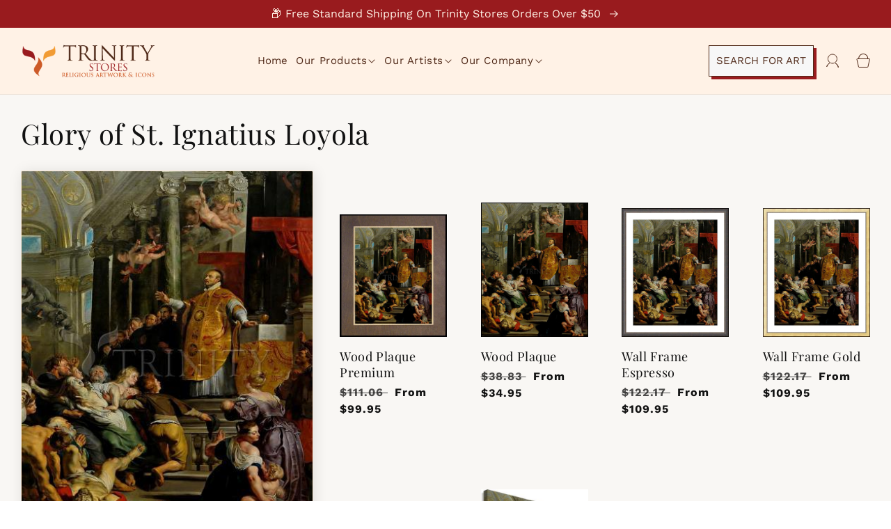

--- FILE ---
content_type: text/html; charset=utf-8
request_url: https://trinitystores.com/collections/glory-of-st-ignatius-of-loyola-czgil
body_size: 60731
content:
<!doctype html>
<html class="no-js" lang="en">
  <head>
    <script type="text/javascript">

const uLTS=new MutationObserver(a=>{a.forEach(({addedNodes:a})=>{a.forEach(a=>{1===a.nodeType&&"IFRAME"===a.tagName&&(a.src.includes("youtube.com")||a.src.includes("vimeo.com"))&&(a.setAttribute("loading","lazy"),a.setAttribute("data-src",a.src),a.removeAttribute("src")),1===a.nodeType&&"SCRIPT"===a.tagName&&(("analytics"==a.className||"boomerang"==a.className)&&(a.type="script/lazyload"),a.innerHTML.includes("asyncLoad")&&(a.innerHTML=a.innerHTML.replace("if(window.attachEvent)","document.addEventListener('asyncLazyLoad',function(event){asyncLoad();});if(window.attachEvent)").replaceAll(", asyncLoad",", function(){}")),(a.innerHTML.includes("PreviewBarInjector")||a.innerHTML.includes("adminBarInjector"))&&(a.innerHTML=a.innerHTML.replace("DOMContentLoaded","loadBarInjector")))})})});uLTS.observe(document.documentElement,{childList:!0,subtree:!0});
YETT_BLACKLIST = [ 
  
  /payment-sheet/, /shopify_pay/, /judge\.me/, /www\.youtube\.com/
    
];
!function(t,e){"object"==typeof exports&&"undefined"!=typeof module?e(exports):"function"==typeof define&&define.amd?define(["exports"],e):e(t.yett={})}(this,function(t){"use strict";var e={blacklist:window.YETT_BLACKLIST,whitelist:window.YETT_WHITELIST},r={blacklisted:[]},n=function(t,r){return t&&(!r||"javascript/blocked"!==r)&&(!e.blacklist||e.blacklist.some(function(e){return e.test(t)}))&&(!e.whitelist||e.whitelist.every(function(e){return!e.test(t)}))},i=function(t){var r=t.getAttribute("src");return e.blacklist&&e.blacklist.every(function(t){return!t.test(r)})||e.whitelist&&e.whitelist.some(function(t){return t.test(r)})},c=new MutationObserver(function(t){t.forEach(function(t){for(var e=t.addedNodes,i=function(t){var i=e[t];if(1===i.nodeType&&"SCRIPT"===i.tagName){var c=i.src,o=i.type;if(n(c,o)){r.blacklisted.push(i.cloneNode()),i.type="javascript/blocked";i.addEventListener("beforescriptexecute",function t(e){"javascript/blocked"===i.getAttribute("type")&&e.preventDefault(),i.removeEventListener("beforescriptexecute",t)}),i.parentElement.removeChild(i)}}},c=0;c<e.length;c++)i(c)})});c.observe(document.documentElement,{childList:!0,subtree:!0});var o=document.createElement;document.createElement=function(){for(var t=arguments.length,e=Array(t),r=0;r<t;r++)e[r]=arguments[r];if("script"!==e[0].toLowerCase())return o.bind(document).apply(void 0,e);var i=o.bind(document).apply(void 0,e),c=i.setAttribute.bind(i);return Object.defineProperties(i,{src:{get:function(){return i.getAttribute("src")},set:function(t){return n(t,i.type)&&c("type","javascript/blocked"),c("src",t),!0}},type:{set:function(t){var e=n(i.src,i.type)?"javascript/blocked":t;return c("type",e),!0}}}),i.setAttribute=function(t,e){"type"===t||"src"===t?i[t]=e:HTMLScriptElement.prototype.setAttribute.call(i,t,e)},i};var l=function(t){if(Array.isArray(t)){for(var e=0,r=Array(t.length);e<t.length;e++)r[e]=t[e];return r}return Array.from(t)},a=new RegExp("[|\\{}()[\\]^$+*?.]","g");t.unblock=function(){for(var t=arguments.length,n=Array(t),o=0;o<t;o++)n[o]=arguments[o];n.length<1?(e.blacklist=[],e.whitelist=[]):(e.blacklist&&(e.blacklist=e.blacklist.filter(function(t){return n.every(function(e){return!t.test(e)})})),e.whitelist&&(e.whitelist=[].concat(l(e.whitelist),l(n.map(function(t){var r=".*"+t.replace(a,"\\$&")+".*";return e.whitelist.find(function(t){return t.toString()===r.toString()})?null:new RegExp(r)}).filter(Boolean)))));for(var s=document.querySelectorAll('script[type="javascript/blocked"]'),u=0;u<s.length;u++){var p=s[u];i(p)&&(p.type="application/javascript",r.blacklisted.push(p),p.parentElement.removeChild(p))}var d=0;[].concat(l(r.blacklisted)).forEach(function(t,e){if(i(t)){var n=document.createElement("script");n.setAttribute("src",t.src),n.setAttribute("type","application/javascript"),document.head.appendChild(n),r.blacklisted.splice(e-d,1),d++}}),e.blacklist&&e.blacklist.length<1&&c.disconnect()},Object.defineProperty(t,"__esModule",{value:!0})});

</script>




		<style>@supports not (inset:10px){.grid{margin-left:calc(-1 * var(--grid-mobile-horizontal-spacing))}.grid__item{padding-left:var(--grid-mobile-horizontal-spacing);padding-bottom:var(--grid-mobile-vertical-spacing)}.product-grid .grid__item{padding-bottom:var(--grid-mobile-vertical-spacing)}}@media screen and (max-width:767px){.menu-drawer__navigation-container nav.menu-drawer__navigation{padding-bottom:0;--font-body-scale:auto}.menu-drawer__navigation-container .menu-drawer__utility-links{background:0 0;padding:0}.menu-drawer__navigation-container .menu-drawer__utility-links a.menu-drawer__account svg{display:none}.menu-drawer__navigation-container .menu-drawer__utility-links a.menu-drawer__account{padding:1.1rem 4.3rem;text-decoration:none;font-size:1.8rem;text-transform:capitalize;width:100%}div#menu-drawer{box-shadow:4px 4px 4px rgba(0,0,0,.3)}.menu-drawer__menu-item{padding:.5rem 3.2rem}.product-grid-container ul#product-grid{column-gap:10px}.product-grid-container ul#product-grid li.grid__item{width:130px;max-width:130px}ul.itg_search_menu{display:none}.collection_title{text-align:center}.collection_title h1.collection-hero__title{font-size:26px}.menu-drawer__navigation-container{height:auto!important}}@font-face{font-family:JudgemeStar;font-weight:400;font-style:normal;font-display:swap;}:root{--font-body-family:"Work Sans",sans-serif;--font-body-style:normal;--font-body-weight:400;--font-body-weight-bold:700;--font-heading-family:"Playfair Display",serif;--font-heading-style:normal;--font-heading-weight:400;--font-body-scale:1.0;--font-heading-scale:1.0;--color-base-text:18,18,18;--color-shadow:18,18,18;--color-base-background-1:255,255,255;--color-base-background-2:255,242,230;--color-base-solid-button-labels:255,255,255;--color-base-outline-button-labels:18,18,18;--color-base-accent-1:18,18,18;--color-base-accent-2:153,27,30;--payment-terms-background-color:#ffffff;--gradient-base-background-1:#ffffff;--gradient-base-background-2:#fff2e6;--gradient-base-accent-1:#121212;--gradient-base-accent-2:#991b1e;--media-padding:px;--media-border-opacity:0.05;--media-border-width:1px;--media-radius:0px;--media-shadow-opacity:0.0;--media-shadow-horizontal-offset:0px;--media-shadow-vertical-offset:4px;--media-shadow-blur-radius:5px;--media-shadow-visible:0;--page-width:140rem;--page-width-margin:0rem;--card-image-padding:0.0rem;--card-corner-radius:0.0rem;--card-text-alignment:left;--card-border-width:0.0rem;--card-border-opacity:0.1;--card-shadow-opacity:0.0;--card-shadow-visible:0;--card-shadow-horizontal-offset:0.0rem;--card-shadow-vertical-offset:0.4rem;--card-shadow-blur-radius:0.5rem;--badge-corner-radius:4.0rem;--popup-border-width:1px;--popup-border-opacity:0.1;--popup-corner-radius:0px;--popup-shadow-opacity:0.0;--popup-shadow-horizontal-offset:0px;--popup-shadow-vertical-offset:4px;--popup-shadow-blur-radius:5px;--drawer-border-width:1px;--drawer-border-opacity:0.1;--drawer-shadow-opacity:0.0;--drawer-shadow-horizontal-offset:0px;--drawer-shadow-vertical-offset:4px;--drawer-shadow-blur-radius:5px;--spacing-sections-desktop:0px;--spacing-sections-mobile:0px;--grid-desktop-vertical-spacing:8px;--grid-desktop-horizontal-spacing:8px;--grid-mobile-vertical-spacing:4px;--grid-mobile-horizontal-spacing:4px;--text-boxes-border-opacity:0.1;--text-boxes-border-width:0px;--text-boxes-radius:0px;--text-boxes-shadow-opacity:0.0;--text-boxes-shadow-visible:0;--text-boxes-shadow-horizontal-offset:0px;--text-boxes-shadow-vertical-offset:4px;--text-boxes-shadow-blur-radius:5px;--buttons-radius:0px;--buttons-radius-outset:0px;--buttons-border-width:1px;--buttons-border-opacity:1.0;--buttons-shadow-opacity:0.0;--buttons-shadow-visible:0;--buttons-shadow-horizontal-offset:0px;--buttons-shadow-vertical-offset:4px;--buttons-shadow-blur-radius:5px;--buttons-border-offset:0px;--inputs-radius:0px;--inputs-border-width:1px;--inputs-border-opacity:0.55;--inputs-shadow-opacity:0.0;--inputs-shadow-horizontal-offset:0px;--inputs-margin-offset:0px;--inputs-shadow-vertical-offset:4px;--inputs-shadow-blur-radius:5px;--inputs-radius-outset:0px;--variant-pills-radius:40px;--variant-pills-border-width:1px;--variant-pills-border-opacity:0.55;--variant-pills-shadow-opacity:0.0;--variant-pills-shadow-horizontal-offset:0px;--variant-pills-shadow-vertical-offset:4px;--variant-pills-shadow-blur-radius:5px}*,::after,::before{box-sizing:inherit}html{box-sizing:border-box;font-size:calc(var(--font-body-scale) * 62.5%);height:100%}body{display:grid;grid-template-rows:auto auto 1fr auto;grid-template-columns:100%;min-height:100%;margin:0;font-size:1.5rem;letter-spacing:.06rem;line-height:calc(1 + .8 / var(--font-body-scale));font-family:var(--font-body-family);font-style:var(--font-body-style);font-weight:var(--font-body-weight)}:root{--color-foreground:var(--color-base-text);--color-background:var(--color-base-background-1);--gradient-background:var(--gradient-base-background-1)}.color-background-2{--color-foreground:var(--color-base-text);--color-background:var(--color-base-background-2);--gradient-background:var(--gradient-base-background-2)}.color-accent-2{--color-foreground:var(--color-base-solid-button-labels);--color-background:var(--color-base-accent-2);--gradient-background:var(--gradient-base-accent-2)}:root{--color-link:var(--color-base-outline-button-labels);--alpha-link:0.85}.color-accent-2,.color-background-2{--color-link:var(--color-foreground);--alpha-link:0.7}:root{--color-button:var(--color-base-accent-1);--color-button-text:var(--color-base-solid-button-labels);--alpha-button-background:1;--alpha-button-border:1}.color-accent-2,.color-background-2{--color-button:var(--color-foreground);--color-button-text:var(--color-background)}.button--secondary{--color-button:var(--color-base-outline-button-labels);--color-button-text:var(--color-base-outline-button-labels);--color-button:var(--color-background);--alpha-button-background:1}.color-background-2 .button--secondary{--color-button:var(--color-background);--color-button-text:var(--color-foreground)}:root{--color-badge-background:var(--color-background);--color-badge-border:var(--color-foreground);--alpha-badge-border:0.1}.color-accent-2,.color-background-2{--color-badge-background:var(--color-background);--color-badge-border:var(--color-background);--alpha-badge-border:1}.color-background-2,:root{--color-card-hover:var(--color-base-text)}.color-accent-2{--color-card-hover:var(--color-base-solid-button-labels)}:root{--color-icon:rgb(var(--color-base-text))}.card{--border-radius:var(--card-corner-radius);--border-width:var(--card-border-width);--border-opacity:var(--card-border-opacity);--shadow-horizontal-offset:var(--card-shadow-horizontal-offset);--shadow-vertical-offset:var(--card-shadow-vertical-offset);--shadow-blur-radius:var(--card-shadow-blur-radius);--shadow-opacity:var(--card-shadow-opacity);--shadow-visible:var(--card-shadow-visible)}.page-width{max-width:var(--page-width);margin:0 auto;padding:0 1.5rem}@media screen and (min-width:750px){body{font-size:1.6rem}.page-width{padding:0 5rem}}.color-accent-2,.color-background-2,body{color:rgba(var(--color-foreground),.75);background-color:rgb(var(--color-background))}.list-unstyled{margin:0;padding:0;list-style:none}.visually-hidden{position:absolute!important;overflow:hidden;width:1px;height:1px;margin:-1px;padding:0;border:0;clip:rect(0 0 0 0);word-wrap:normal!important}.visually-hidden--inline{margin:0;height:1em}.text-body{font-size:1.5rem;letter-spacing:.06rem;line-height:calc(1 + .8 / var(--font-body-scale));font-family:var(--font-body-family);font-style:var(--font-body-style);font-weight:var(--font-body-weight)}.h5,h1,h2,h3{font-family:var(--font-heading-family);font-style:var(--font-heading-style);font-weight:var(--font-heading-weight);letter-spacing:calc(var(--font-heading-scale) * .06rem);color:rgb(var(--color-foreground));line-height:calc(1 + .3 / max(1,var(--font-heading-scale)));word-break:break-word}h1{font-size:calc(var(--font-heading-scale) * 3rem)}@media only screen and (min-width:750px){h1{font-size:calc(var(--font-heading-scale) * 4rem)}}h2{font-size:calc(var(--font-heading-scale) * 2rem)}@media only screen and (min-width:750px){h2{font-size:calc(var(--font-heading-scale) * 2.4rem)}}h3{font-size:calc(var(--font-heading-scale) * 1.7rem)}.h5{font-size:calc(var(--font-heading-scale) * 1.2rem)}@media only screen and (min-width:750px){h3{font-size:calc(var(--font-heading-scale) * 1.8rem)}.h5{font-size:calc(var(--font-heading-scale) * 1.3rem)}}.caption{font-size:1rem;letter-spacing:.07rem;line-height:calc(1 + .7 / var(--font-body-scale))}@media screen and (min-width:750px){.caption{font-size:1.2rem}}.caption-large,.field__input{font-size:1.3rem;line-height:calc(1 + .5 / var(--font-body-scale));letter-spacing:.04rem}.hidden{display:none!important}@media screen and (max-width:749px){.small-hide{display:none!important}}.left{text-align:left}.light{opacity:.7}a:empty,div:empty{display:none}.link{display:inline-block;border:none;box-shadow:none;text-decoration:underline;text-underline-offset:0.3rem;color:rgb(var(--color-link));background-color:transparent;font-size:1.4rem;font-family:inherit}.link--text{color:rgb(var(--color-foreground))}.full-unstyled-link{text-decoration:none;color:currentColor;display:block}details>*{box-sizing:border-box}@media (prefers-reduced-motion){.motion-reduce{animation:none!important}}:root{--duration-short:100ms;--duration-default:200ms;--duration-long:500ms}.icon-arrow{width:1.5rem}summary{list-style:none;position:relative}summary .icon-caret{position:absolute;height:.6rem;right:1.5rem;top:calc(50% - .2rem)}summary::-webkit-details-marker{display:none}:focus{outline:0;box-shadow:none}:focus-visible{outline:.2rem solid rgba(var(--color-foreground),.5);outline-offset:0.3rem;box-shadow:0 0 0 .3rem rgb(var(--color-background)),0 0 .5rem .4rem rgba(var(--color-foreground),.3)}.focus-none{box-shadow:none!important;outline:0!important}.grid{display:flex;flex-wrap:wrap;margin-bottom:2rem;padding:0;list-style:none;column-gap:var(--grid-mobile-horizontal-spacing);row-gap:var(--grid-mobile-vertical-spacing)}.grid__item{width:calc(25% - var(--grid-mobile-horizontal-spacing) * 3 / 4);max-width:calc(50% - var(--grid-mobile-horizontal-spacing)/ 2);flex-grow:1;flex-shrink:0}@media screen and (min-width:750px){.grid{column-gap:var(--grid-desktop-horizontal-spacing);row-gap:var(--grid-desktop-vertical-spacing)}.grid__item{width:calc(25% - var(--grid-desktop-horizontal-spacing) * 3 / 4);max-width:calc(50% - var(--grid-desktop-horizontal-spacing)/ 2)}}.media{display:block;background-color:rgba(var(--color-foreground),.1);position:relative;overflow:hidden}.media--transparent{background-color:transparent}.media>:not(.zoom):not(.deferred-media__poster-button){display:block;max-width:100%;position:absolute;top:0;left:0;height:100%;width:100%}.button{--shadow-horizontal-offset:var(--buttons-shadow-horizontal-offset);--shadow-vertical-offset:var(--buttons-shadow-vertical-offset);--shadow-blur-radius:var(--buttons-shadow-blur-radius);--shadow-opacity:var(--buttons-shadow-opacity);--shadow-visible:var(--buttons-shadow-visible);--border-offset:var(--buttons-border-offset);--border-opacity:calc(1 - var(--buttons-border-opacity));border-radius:var(--buttons-radius-outset);position:relative}.button{min-width:calc(12rem + var(--buttons-border-width) * 2);min-height:calc(4.5rem + var(--buttons-border-width) * 2)}.button{display:inline-flex;justify-content:center;align-items:center;border:0;padding:0 3rem;font:inherit;font-size:1.5rem;text-decoration:none;color:rgb(var(--color-button-text));-webkit-appearance:none;appearance:none;background-color:rgba(var(--color-button),var(--alpha-button-background))}.button:before{content:'';position:absolute;top:0;right:0;bottom:0;left:0;z-index:-1;border-radius:var(--buttons-radius-outset);box-shadow:var(--shadow-horizontal-offset) var(--shadow-vertical-offset) var(--shadow-blur-radius) rgba(var(--color-shadow),var(--shadow-opacity))}.button:after{content:'';position:absolute;top:var(--buttons-border-width);right:var(--buttons-border-width);bottom:var(--buttons-border-width);left:var(--buttons-border-width);z-index:1;border-radius:var(--buttons-radius);box-shadow:0 0 0 calc(var(--buttons-border-width) + var(--border-offset)) rgba(var(--color-button-text),var(--border-opacity)),0 0 0 var(--buttons-border-width) rgba(var(--color-button),var(--alpha-button-background))}.button--secondary:after{--border-opacity:var(--buttons-border-opacity)}.button,.button-label{font-size:1.5rem;letter-spacing:.1rem;line-height:calc(1 + .2 / var(--font-body-scale))}.button--full-width{display:flex;width:100%}.field__input{-webkit-appearance:none;appearance:none;background-color:rgb(var(--color-background));color:rgb(var(--color-foreground));font-size:1.6rem;width:100%;box-sizing:border-box;border-radius:var(--inputs-radius);height:4.5rem;min-height:calc(var(--inputs-border-width) * 2);min-width:calc(7rem + (var(--inputs-border-width) * 2));position:relative;border:0}.field:before{content:'';position:absolute;top:0;right:0;bottom:0;left:0;border-radius:var(--inputs-radius-outset);box-shadow:var(--inputs-shadow-horizontal-offset) var(--inputs-shadow-vertical-offset) var(--inputs-shadow-blur-radius) rgba(var(--color-base-text),var(--inputs-shadow-opacity));z-index:-1}.field:after{content:'';position:absolute;top:var(--inputs-border-width);right:var(--inputs-border-width);bottom:var(--inputs-border-width);left:var(--inputs-border-width);border:.1rem solid transparent;border-radius:var(--inputs-radius);box-shadow:0 0 0 var(--inputs-border-width) rgba(var(--color-foreground),var(--inputs-border-opacity));z-index:1}.field{position:relative;width:100%;display:flex}.field__input{flex-grow:1;text-align:left;padding:1.5rem;margin:var(--inputs-border-width)}.field__label{font-size:1.6rem;left:calc(var(--inputs-border-width) + 2rem);top:calc(1rem + var(--inputs-border-width));margin-bottom:0;position:absolute;color:rgba(var(--color-foreground),.75);letter-spacing:.1rem;line-height:1.5}.field__input:-webkit-autofill~.field__label{font-size:1rem;top:calc(var(--inputs-border-width) + .5rem);left:calc(var(--inputs-border-width) + 2rem);letter-spacing:.04rem}.field__input:-webkit-autofill{padding:2.2rem 1.5rem .8rem 2rem;margin:var(--inputs-border-width)}.field__input::-webkit-search-cancel-button{display:none}.field__button{align-items:center;background-color:transparent;border:0;color:currentColor;display:flex;height:4.4rem;justify-content:center;overflow:hidden;padding:0;position:absolute;right:0;top:0;width:4.4rem}.field__button>svg{height:2.5rem;width:2.5rem}.field__input:-webkit-autofill~.field__button,.field__input:-webkit-autofill~.field__label{color:#000}.modal__toggle{list-style-type:none}.modal__toggle-close{display:none}.modal__toggle-open{display:flex}.no-js .modal__close-button.link{display:none}.modal__close-button.link{display:flex;justify-content:center;align-items:center;padding:0;height:4.4rem;width:4.4rem;background-color:transparent}.modal__close-button .icon{width:1.7rem;height:1.7rem}.modal__content{position:absolute;top:0;left:0;right:0;bottom:0;background:rgb(var(--color-background));z-index:4;display:flex;justify-content:center;align-items:center}#shopify-section-announcement-bar{z-index:4}.announcement-bar{border-bottom:.1rem solid rgba(var(--color-foreground),.08);color:rgb(var(--color-foreground))}.announcement-bar__message{text-align:center;padding:1rem 2rem;margin:0;letter-spacing:.1rem}#shopify-section-header{z-index:3}.header-wrapper{display:block;position:relative;background-color:rgb(var(--color-background))}.header-wrapper--border-bottom{border-bottom:.1rem solid rgba(var(--color-foreground),.08)}.header{display:grid;grid-template-areas:'left-icon heading icons';grid-template-columns:1fr 2fr 1fr;align-items:center}.header>.header__heading-link{line-height:0}.header__heading,.header__heading-link{grid-area:heading;justify-self:center}.header__heading-link{display:inline-block;padding:.75rem;text-decoration:none;word-break:break-word}.header__heading-logo{height:auto;width:100%}.header__icons{display:flex;grid-area:icons;justify-self:end}.header__icon span,.header__icon:not(.header__icon--summary){display:flex;align-items:center;justify-content:center}.header__icon{color:rgb(var(--color-foreground))}.header__icon span{height:100%}.header__icon::after{content:none}.header__icon .icon{height:2rem;width:2rem;fill:none;vertical-align:middle}.header__icon{height:4.4rem;width:4.4rem;padding:0}.header__icon--cart{position:relative;margin-right:-1.2rem}.header>.header__search{grid-area:left-icon;justify-self:start}.header__search{display:inline-flex;line-height:0}.no-js .predictive-search{display:none}.search-modal{opacity:0;border-bottom:.1rem solid rgba(var(--color-foreground),.08);min-height:calc(100% + var(--inputs-margin-offset) + (2 * var(--inputs-border-width)));height:100%}.search-modal__content{display:flex;align-items:center;justify-content:center;width:100%;height:100%;padding:0 5rem 0 1rem;line-height:calc(1 + .8 / var(--font-body-scale));position:relative}.search-modal__content-bottom{bottom:calc((var(--inputs-margin-offset)/ 2))}.search-modal__form{width:100%}.search-modal__close-button{position:absolute;right:.3rem}@media screen and (min-width:750px){.search-modal__close-button{right:1rem}.search-modal__content{padding:0 6rem}}.header__icon--menu .icon{display:block;position:absolute;opacity:1;transform:scale(1)}details:not([open])>.header__icon--menu .icon-close{visibility:hidden;opacity:0;transform:scale(.8)}.header__inline-menu{margin-left:-1.2rem;grid-area:navigation;display:none}.header__menu-item{padding:1.2rem;text-decoration:none;color:rgba(var(--color-foreground),.75)}.global-settings-popup,.header__submenu.global-settings-popup{border-radius:var(--popup-corner-radius);border-color:rgba(var(--color-foreground),var(--popup-border-opacity));border-style:solid;border-width:var(--popup-border-width);box-shadow:var(--popup-shadow-horizontal-offset) var(--popup-shadow-vertical-offset) var(--popup-shadow-blur-radius) rgba(var(--color-shadow),var(--popup-shadow-opacity))}.header__submenu.list-menu{padding:5px 0}.header__submenu .header__menu-item:after{right:2rem}.header__submenu .header__menu-item{justify-content:space-between;padding:.8rem 2.4rem}.header__menu-item .icon-caret{right:.8rem}header-menu>details{position:relative}.badge{border:1px solid transparent;border-radius:var(--badge-corner-radius);display:inline-block;font-size:1.2rem;letter-spacing:.1rem;line-height:1;padding:.5rem 1.3rem .6rem;text-align:center;background-color:rgb(var(--color-badge-background));border-color:rgba(var(--color-badge-border),var(--alpha-badge-border));color:rgb(var(--color-foreground));word-break:break-word}.gradient{background:rgb(var(--color-background));background:var(--gradient-background);background-attachment:fixed}@media screen and (forced-colors:active){.icon{color:CanvasText;fill:CanvasText!important}}.ratio{display:flex;position:relative;align-items:stretch}.ratio::before{content:'';width:0;height:0;padding-bottom:var(--ratio-percent)}@supports not (inset:10px){.grid{margin-left:calc(-1 * var(--grid-mobile-horizontal-spacing))}.grid__item{padding-left:var(--grid-mobile-horizontal-spacing);padding-bottom:var(--grid-mobile-vertical-spacing)}.product-grid .grid__item{padding-bottom:var(--grid-mobile-vertical-spacing)}@media screen and (min-width:750px){.grid{margin-left:calc(-1 * var(--grid-desktop-horizontal-spacing))}.grid__item{padding-left:var(--grid-desktop-horizontal-spacing);padding-bottom:var(--grid-desktop-vertical-spacing)}.product-grid .grid__item{padding-bottom:var(--grid-desktop-vertical-spacing)}}}.cart_shipping_bar p{margin:0;padding:5px 8px;font-size:12px;color:#fff;background:#991b1e}html{scroll-behavior:smooth}.page-width{max-width:1335px;padding:0 3rem}.itg_btn{display:inline-block;padding:10px;text-decoration:none;background:#f7f7f7;border:1px solid #4f2817;box-shadow:4px 4px 0 #991b1e;color:#4f2817;text-transform:uppercase;letter-spacing:0;font-size:15px;line-height:23px}p.announcement-bar__message.h5{font-family:var(--font-body-family);font-size:16px;letter-spacing:0;line-height:19px;color:#fff2e6}ul.list-menu.list-menu--inline li a.header__menu-item{letter-spacing:0;text-transform:capitalize;font-size:16px;color:#4f2817;padding:10px 8px}.header__icons{align-items:center}.header__icons a{margin-left:15px}.header__icons a:last-child{margin-left:0}.itg_search_btn_mobile{display:none}.header__icons ul.itg_search_menu{display:inline-block;padding:0;margin:0}.header__icons ul.itg_search_menu li{list-style:none;position:relative}.header__icons ul.itg_search_menu li ul{position:absolute;margin:0;padding:10px 0;width:170px;background:#fff;top:100%;left:0;opacity:0;visibility:hidden;transform:translateY(30px)}.header__icons ul.itg_search_menu li ul li{display:inline-block;width:100%}.header__icons ul.itg_search_menu li ul li a{display:inline-block;padding:0 10px;font-size:13px;text-decoration:none;width:100%;color:#4f2817}ul.list-menu.list-menu--inline li summary.header__menu-item.list-menu__item{font-size:15px;color:#4f2817}.header__icons ul.itg_search_menu li a.itg_btn.itg_search_btn_desktop{margin-left:0}.header__icons ul.itg_search_menu li a.itg_btn.itg_search_btn_desktop span.itg_search_icon{display:none}.list-menu--disclosure{width:30rem!important}.itg_btn:after{display:none}.product-grid-container ul#product-grid{column-gap:20px}.product-grid-container ul#product-grid li.grid__item .card__content{text-align:center}.product-grid-container ul#product-grid li.grid__item{width:150px;max-width:150px;display:flex}.product-grid-container ul#product-grid li.grid__item .card__inner{width:100px;height:100px;overflow:hidden;background:#fff;border-radius:100%;border:1px solid #efe9e1}.product-grid-container ul#product-grid li.grid__item .card__inner .card__media .media img{object-fit:contain}.product-grid-container ul#product-grid li.grid__item .card__inner .card__content{display:none}.product-grid-container ul#product-grid li.grid__item .card__content .card-information{display:none}.collection_content{padding-bottom:50px;float:none}.itg_collection_wrapper{background:#f9f7f4;display:inline-block;width:100%}.default-coll-section .collection_title h1{margin-top:0;padding-top:30px}.collection_products .card__badge.bottom.left{display:none}.default-coll-section{margin:0 auto}.coll_image{margin-bottom:20px}.header__submenu a.header__menu-item{padding:6px 15px!important}#cart-notification-button{background:#000;color:#fff}@media screen and (min-width:768px){.collection_products .product-grid-container ul#product-grid{column-gap:17.5px}.coll_description .collection-hero__description{max-width:100%}.coll_image{float:left}}@media (min-width:768px) and (max-width:990px){.product-grid-container ul#product-grid li.grid__item{width:90px;max-width:100px}.menu-drawer__utility-links{display:none}}@media screen and (max-width:989px){.header__heading-link{text-align:center}.header__icons a{margin-left:5px}.header__icons .itg_search_btn_desktop{font-size:0;padding:0;background:0 0;border:none;box-shadow:none;height:auto;line-height:10px}.header__icons ul.itg_search_menu li a.itg_btn.itg_search_btn_desktop span.itg_search_icon{display:block}.header__icons ul.itg_search_menu li a.itg_btn.itg_search_btn_desktop span.itg_search_icon svg{width:20px;height:20px;color:#4f2817}.header__icons ul.itg_search_menu li ul{left:auto;right:0}.header-wrapper header.header{padding-top:5px;padding-bottom:5px}}@media screen and (max-width:767px){.menu-drawer__navigation-container nav.menu-drawer__navigation{padding-bottom:0;--font-body-scale:auto}.menu-drawer__navigation-container .menu-drawer__utility-links{background:0 0;padding:0}.menu-drawer__navigation-container .menu-drawer__utility-links a.menu-drawer__account svg{display:none}.menu-drawer__navigation-container .menu-drawer__utility-links a.menu-drawer__account{padding:1.1rem 4.3rem;text-decoration:none;font-size:1.8rem;text-transform:capitalize;width:100%}div#menu-drawer{box-shadow:4px 4px 4px rgba(0,0,0,.3)}.menu-drawer__menu-item{padding:.5rem 3.2rem}.product-grid-container ul#product-grid{column-gap:10px}.product-grid-container ul#product-grid li.grid__item{width:130px;max-width:130px}.pagination__list>li:not(:last-child){margin-right:0!important}ul.itg_search_menu{display:none}.collection_title{text-align:center}.collection_title h1.collection-hero__title{font-size:26px}.menu-drawer__navigation-container{height:auto!important}}@media screen and (max-width:479px){body,html{overflow-x:hidden}.itg_btn{padding:7px 30px;line-height:normal;min-height:auto;font-size:14px}.product-grid-container ul#product-grid li.grid__item{width:calc(50% - 10px);max-width:calc(50% - 10px)}}:root{--jdgm-primary-color:#991b1e;--jdgm-secondary-color:rgba(153,27,30,0.1);--jdgm-star-color:#991b1e;--jdgm-paginate-color:#991b1e;--jdgm-border-radius:0}.jdgm-prev-badge__text{visibility:hidden}.jdgm-star{font-family:JudgemeStar;display:inline!important;text-decoration:none!important;padding:0 4px 0 0!important;margin:0!important;font-weight:700;opacity:1;-webkit-font-smoothing:antialiased;-moz-osx-font-smoothing:grayscale}.jdgm-star:last-of-type{padding:0!important}.jdgm-star.jdgm--off:before{content:"\e001"}.jdgm-widget *{margin:0;line-height:1.4;-webkit-box-sizing:border-box;-moz-box-sizing:border-box;box-sizing:border-box;-webkit-overflow-scrolling:touch}.jdgm-prev-badge{display:block!important}.jdgm-widget.jdgm-widget{display:block}.jdgm-star{font-family:JudgemeStar!important}.list-menu--disclosure{position:absolute;min-width:100%;width:20rem;border:1px solid rgba(var(--color-foreground),.2)}.search__input.field__input{padding-right:5rem}.search__button{right:var(--inputs-border-width);top:var(--inputs-border-width)}.search__button .icon{height:1.8rem;width:1.8rem}input::-webkit-search-decoration{-webkit-appearance:none}.header__icon--menu{position:initial}.menu-drawer{position:absolute;transform:translateX(-100%);visibility:hidden;z-index:3;left:0;top:100%;width:calc(100vw - 4rem);padding:0;border-width:0 var(--drawer-border-width) 0 0;background-color:rgb(var(--color-background));overflow-x:hidden;border-style:solid;border-color:rgba(var(--color-foreground),var(--drawer-border-opacity));filter:drop-shadow(var(--drawer-shadow-horizontal-offset) var(--drawer-shadow-vertical-offset) var(--drawer-shadow-blur-radius) rgba(var(--color-shadow),var(--drawer-shadow-opacity)))}@media screen and (min-width:750px){.menu-drawer{width:40rem}.no-js .menu-drawer{height:auto}}.menu-drawer__inner-container{position:relative;height:100%}.menu-drawer__navigation-container{display:grid;grid-template-rows:1fr auto;align-content:space-between;overflow-y:auto;height:100%}.menu-drawer__navigation{padding:5.6rem 0}.menu-drawer__inner-submenu{height:100%;overflow-x:hidden;overflow-y:auto}.no-js .menu-drawer__navigation{padding:0}.no-js .menu-drawer__navigation>ul>li{border-bottom:.1rem solid rgba(var(--color-foreground),.04)}.no-js .menu-drawer__submenu ul>li{border-top:.1rem solid rgba(var(--color-foreground),.04)}.menu-drawer__menu-item{padding:1.1rem 3.2rem;text-decoration:none;font-size:1.8rem}.no-js .menu-drawer__menu-item{font-size:1.6rem}.no-js .menu-drawer__submenu .menu-drawer__menu-item{padding:1.2rem 5.2rem 1.2rem 6rem}.menu-drawer summary.menu-drawer__menu-item{padding-right:5.2rem}.no-js .menu-drawer__menu-item .icon-caret{right:3rem}.no-js .menu-drawer .icon-arrow{display:none}.menu-drawer__menu-item>.icon-arrow{position:absolute;right:2.5rem;top:50%;transform:translateY(-50%)}.menu-drawer__close-button{margin-top:1.5rem;padding:1.2rem 2.6rem;text-decoration:none;display:flex;align-items:center;font-size:1.4rem;width:100%;background-color:transparent;font-family:var(--font-body-family);font-style:var(--font-body-style);text-align:left}.no-js .menu-drawer__close-button{display:none}.menu-drawer__close-button .icon-arrow{transform:rotate(180deg);margin-right:1rem}.menu-drawer__utility-links{padding:2rem;background-color:rgba(var(--color-foreground),.03)}.menu-drawer__account{display:inline-flex;align-items:center;text-decoration:none;padding:1.2rem;margin-left:-1.2rem;font-size:1.4rem;color:rgb(var(--color-foreground))}.cart-notification-wrapper{position:relative}.cart-notification-wrapper .cart-notification{display:block}.cart-notification{border-bottom-right-radius:var(--popup-corner-radius);border-bottom-left-radius:var(--popup-corner-radius);border-color:rgba(var(--color-foreground),var(--popup-border-opacity));border-style:solid;border-width:0 0 var(--popup-border-width);padding:2.5rem 3.5rem;position:absolute;right:0;transform:translateY(-100%);visibility:hidden;width:100%;z-index:-1;filter:drop-shadow(var(--popup-shadow-horizontal-offset) var(--popup-shadow-vertical-offset) var(--popup-shadow-blur-radius) rgba(var(--color-shadow),var(--popup-shadow-opacity)))}@media screen and (min-width:750px){.cart-notification{border-width:0 var(--popup-border-width) var(--popup-border-width);max-width:36.8rem;right:4rem}.section-header{margin-bottom:0}}.cart-notification__header{align-items:flex-start;display:flex}.cart-notification__heading{align-items:center;display:flex;flex-grow:1;margin-bottom:0;margin-top:0}.cart-notification__heading .icon-checkmark{color:rgb(var(--color-foreground));margin-right:1rem;width:1.3rem}.cart-notification__close{margin-top:-2rem;margin-right:-3rem}.cart-notification__links{text-align:center}.cart-notification__links>*{margin-top:1rem}.cart-notification-product{align-items:flex-start;display:flex;padding-bottom:3rem;padding-top:2rem}header-drawer{justify-self:start;margin-left:-1.2rem}.header__heading-logo{max-width:200px}.menu-drawer-container{display:flex}.list-menu{list-style:none;padding:0;margin:0}.list-menu--inline{display:inline-flex;flex-wrap:wrap}summary.list-menu__item{padding-right:2.7rem}.list-menu__item{display:flex;align-items:center;line-height:calc(1 + .3 / var(--font-body-scale))}.header{padding-top:4px;padding-bottom:4px}.section-header{margin-bottom:0}.cart-notification{display:none}.collection .loading-overlay{top:0;right:0;bottom:0;left:0;display:none;width:100%;padding:0 1.5rem;opacity:.7}.loading-overlay{position:absolute;z-index:1;width:1.8rem}@media screen and (max-width:749px){.loading-overlay{top:0;right:0}}.spinner{animation:1.4s linear infinite rotator}@keyframes rotator{0%{transform:rotate(0)}100%{transform:rotate(270deg)}}.path{stroke-dasharray:280;stroke-dashoffset:0;transform-origin:center;stroke:rgb(var(--color-foreground));animation:1.4s ease-in-out infinite dash}@media screen and (forced-colors:active){.path{stroke:CanvasText}}@keyframes dash{0%{stroke-dashoffset:280}50%{stroke-dashoffset:75;transform:rotate(135deg)}100%{stroke-dashoffset:280;transform:rotate(450deg)}}.card-wrapper{color:inherit;height:100%;position:relative;text-decoration:none}.card{text-align:var(--card-text-alignment);text-decoration:none}.card:not(.ratio){display:flex;flex-direction:column;height:100%}.card--standard .card__inner{border-radius:var(--card-corner-radius);border:var(--card-border-width) solid rgba(var(--color-foreground),var(--card-border-opacity));position:relative;box-sizing:border-box}.card--standard .card__inner:after{content:'';position:absolute;width:calc(var(--card-border-width) * 2 + 100%);height:calc(var(--card-border-width) * 2 + 100%);top:calc(var(--card-border-width) * -1);left:calc(var(--card-border-width) * -1);z-index:-1;border-radius:var(--card-corner-radius);box-shadow:var(--card-shadow-horizontal-offset) var(--card-shadow-vertical-offset) var(--card-shadow-blur-radius) rgba(var(--color-shadow),var(--card-shadow-opacity))}.card .card__inner .card__media{overflow:hidden;z-index:0;border-radius:calc(var(--card-corner-radius) - var(--card-border-width) - var(--card-image-padding))}.card-information{text-align:var(--card-text-alignment)}.card .media,.card__media{bottom:0;position:absolute;top:0}.card .media{width:100%}.card__media{margin:var(--card-image-padding);width:calc(100% - 2 * var(--card-image-padding))}.card--standard .card__media{margin:var(--card-image-padding)}.card__inner{width:100%}.card--media .card__inner .card__content{padding:calc(var(--card-image-padding) + 1rem);position:relative}.card__content{display:grid;grid-template-rows:minmax(0,1fr) max-content minmax(0,1fr);padding:1rem;width:100%;flex-grow:1}.card__information{grid-row-start:2;padding:1.3rem 1rem}.card:not(.ratio)>.card__content{grid-template-rows:max-content minmax(0,1fr) max-content auto}@media screen and (min-width:750px){.collection .loading-overlay{padding-left:5rem;padding-right:5rem}.loading-overlay{left:0}.card__information{padding-bottom:1.7rem;padding-top:1.7rem}.price{margin-bottom:0}}.card__badge{align-self:flex-end;grid-row-start:3;justify-self:flex-start}.card>.card__content>.card__badge{margin:1.3rem}.card__media .media img{height:100%;object-fit:cover;object-position:center center;width:100%}.card__heading{margin-top:0;margin-bottom:0}.card__heading:last-child{margin-bottom:0}.card__heading a::after{bottom:0;content:"";left:0;position:absolute;right:0;top:0;z-index:1}.card__heading a:after{outline-offset:0.3rem}.card--standard.card--media .card__inner .card__information,.card--standard>.card__content .card__badge{display:none}.card--standard>.card__content{padding:0}.card--standard>.card__content .card__information{padding-left:0;padding-right:0}.card-information>*+*{margin-top:.5rem}.card-information{width:100%}.card-information>*{line-height:calc(1 + .4 / var(--font-body-scale));color:rgb(var(--color-foreground))}.card-information>.price{color:rgb(var(--color-foreground))}.card-information .caption{letter-spacing:.07rem}.price{font-size:1.6rem;letter-spacing:.1rem;line-height:calc(1 + .5 / var(--font-body-scale));color:rgb(var(--color-foreground))}.price>*{display:inline-block;vertical-align:top}.price .price-item{margin:0 1rem 0 0}.price__regular .price-item--regular{margin-right:0}.price:not(.price--show-badge) .price-item--last:last-of-type{margin:0}.price__regular{display:block}.price--on-sale .price__regular,.price__sale{display:none}.price--on-sale .price__sale{display:initial;flex-direction:row;flex-wrap:wrap}.price--on-sale .price-item--regular{text-decoration:line-through;color:rgba(var(--color-foreground),.75);font-size:1.3rem}.unit-price{display:block;font-size:1.1rem;letter-spacing:.04rem;line-height:calc(1 + .2 / var(--font-body-scale));margin-top:.2rem;text-transform:uppercase;color:rgba(var(--color-foreground),.7)}.rte:after{clear:both;content:'';display:block}.pagination-wrapper{margin-top:4rem}.pagination__list{display:flex;flex-wrap:wrap;justify-content:center}.pagination__list>li{flex:1 0 4.4rem;max-width:4.4rem}.pagination__list>li:not(:last-child){margin-right:1rem}.pagination__item{color:rgb(var(--color-foreground));display:inline-flex;justify-content:center;align-items:center;position:relative;height:4.4rem;width:100%;padding:0;text-decoration:none}.pagination__item .icon-caret{height:.6rem}.pagination__item--current::after{height:.1rem}.pagination__item--current::after{content:'';display:block;width:2rem;position:absolute;bottom:8px;left:50%;transform:translateX(-50%);background-color:currentColor}.pagination__item--prev .icon{margin-right:-.2rem;transform:rotate(-90deg)}.footer-block--newsletter{display:flex;flex-wrap:wrap;justify-content:center;align-items:flex-end;margin-top:3rem}@media screen and (min-width:750px){.footer-block--newsletter{flex-wrap:nowrap;justify-content:space-between}}.footer-block--newsletter:empty{display:none}
		</style>
      
            <link rel="preload" as="image" href="//trinitystores.com/cdn/shop/products/CZGIL_2c156d91-4bdf-4191-b646-72bc9a76bdc9.jpg?v=1714264535&width=360">
            <link rel="preload" as="image" href="//trinitystores.com/cdn/shop/products/CZGIL_adaea56a-e790-4307-8d3b-07915ac75a33.jpg?v=1714254911&width=360">
            <link rel="preload" as="image" href="//trinitystores.com/cdn/shop/files/CZGIL-B-8x10-PMEF-Espresso-Matted_Frame_886c7f03-2c46-409f-85c7-1b9f714f3ad7.jpg?v=1714272556&width=360">
            <link rel="preload" as="image" href="//trinitystores.com/cdn/shop/files/CZGIL-8x10-PMGF-White-Matt-Gold_Frame_72b51de7-5d50-439a-b974-85f46cea8c8d.jpg?v=1714276970&width=360">
            <link rel="preload" as="image" href="//trinitystores.com/cdn/shop/files/CZGIL-PMBF-B-8x10-Black-Matted_Frame_2c59d866-f26b-49c1-b528-664d2b13d84e.jpg?v=1714281092&width=360">
            <link rel="preload" as="image" href="//trinitystores.com/cdn/shop/files/CZGIL-8x10-PCP_Canvas_Prints_c9d602e3-f19a-45dc-ab25-a2fc817782eb.jpg?v=1714285415&width=360">
      
   




<link rel="preconnect" href="//v.shopify.com/" crossorigin>
<link rel="dns-prefetch" href="//trinitystores.com" crossorigin>
<link rel="dns-prefetch" href="//trinitystorestest.myshopify.com" crossorigin>
<link rel="dns-prefetch" href="//cdn.shopify.com" crossorigin>
<link rel="dns-prefetch" href="//v.shopify.com" crossorigin>
<link rel="dns-prefetch" href="//fonts.shopifycdn.com" crossorigin>

    <meta name="google-site-verification" content="YQKdb9sleHLV0Q282IjzUpEib5lXoy1EVoyTVzmdamk" />
    <meta charset="utf-8"> 
    <meta http-equiv="X-UA-Compatible" content="IE=edge">
    <meta name="viewport" content="width=device-width,initial-scale=1">
    <meta name="theme-color" content="">
    <meta name="facebook-domain-verification" content="bwy33wg8imy6gerdsghyw60i5vusw5" />
    <link rel="canonical" href="https://trinitystores.com/collections/glory-of-st-ignatius-of-loyola-czgil">
    <link rel="preconnect" href="https://cdn.shopify.com" crossorigin><link rel="icon" type="image/png" href="//trinitystores.com/cdn/shop/files/news.jpg?crop=center&height=32&v=1666104258&width=32"><link rel="preconnect" href="https://fonts.shopifycdn.com" crossorigin><!-- Google Tag Manager -->
    <script>(function(w,d,s,l,i){w[l]=w[l]||[];w[l].push({'gtm.start':
    new Date().getTime(),event:'gtm.js'});var f=d.getElementsByTagName(s)[0],
    j=d.createElement(s),dl=l!='dataLayer'?'&l='+l:'';j.async=true;j.src=
    'https://www.googletagmanager.com/gtm.js?id='+i+dl;f.parentNode.insertBefore(j,f);
    })(window,document,'script','dataLayer','GTM-KDR9SW84');</script>
    <!-- End Google Tag Manager -->

    <title>
      Glory of St. Ignatius Loyola
 &ndash; Trinity Stores</title>

    
      <meta name="description" content="Artist: Peter Paul Rubens – c. 1616 “For the greater glory of God.” This was Ignatius’s motto. He taught that it is important for us not just to do good things, but to do them for the right reasons. For it is certainly possible to perform seemingly good work for bad reasons: merely for money or fame, or to draw attenti">
    

    

<meta property="og:site_name" content="Trinity Stores">
<meta property="og:url" content="https://trinitystores.com/collections/glory-of-st-ignatius-of-loyola-czgil">
<meta property="og:title" content="Glory of St. Ignatius Loyola">
<meta property="og:type" content="website">
<meta property="og:description" content="Artist: Peter Paul Rubens – c. 1616 “For the greater glory of God.” This was Ignatius’s motto. He taught that it is important for us not just to do good things, but to do them for the right reasons. For it is certainly possible to perform seemingly good work for bad reasons: merely for money or fame, or to draw attenti"><meta property="og:image" content="http://trinitystores.com/cdn/shop/collections/CZGIL.jpg?v=1716142642">
  <meta property="og:image:secure_url" content="https://trinitystores.com/cdn/shop/collections/CZGIL.jpg?v=1716142642">
  <meta property="og:image:width" content="410">
  <meta property="og:image:height" content="513"><meta name="twitter:site" content="@trinityiconsguy"><meta name="twitter:card" content="summary_large_image">
<meta name="twitter:title" content="Glory of St. Ignatius Loyola">
<meta name="twitter:description" content="Artist: Peter Paul Rubens – c. 1616 “For the greater glory of God.” This was Ignatius’s motto. He taught that it is important for us not just to do good things, but to do them for the right reasons. For it is certainly possible to perform seemingly good work for bad reasons: merely for money or fame, or to draw attenti">

    
    <script src="//trinitystores.com/cdn/shop/t/52/assets/global.js?v=175972950247790021341719234501" defer="defer"></script>
    <script>window.performance && window.performance.mark && window.performance.mark('shopify.content_for_header.start');</script><meta name="facebook-domain-verification" content="xm83gl0kcqfe9nc0laaxpf8ut205qx">
<meta name="google-site-verification" content="mltdAn5cCJMJVFiZnt28Dvvog33tUpMcMo0tC9suXfM">
<meta id="shopify-digital-wallet" name="shopify-digital-wallet" content="/57706250301/digital_wallets/dialog">
<meta name="shopify-checkout-api-token" content="9f07481c5e4e1078375f39b95b044014">
<meta id="in-context-paypal-metadata" data-shop-id="57706250301" data-venmo-supported="false" data-environment="production" data-locale="en_US" data-paypal-v4="true" data-currency="USD">
<link rel="alternate" type="application/atom+xml" title="Feed" href="/collections/glory-of-st-ignatius-of-loyola-czgil.atom" />
<link rel="alternate" type="application/json+oembed" href="https://trinitystores.com/collections/glory-of-st-ignatius-of-loyola-czgil.oembed">
<script async="async" src="/checkouts/internal/preloads.js?locale=en-US"></script>
<link rel="preconnect" href="https://shop.app" crossorigin="anonymous">
<script async="async" src="https://shop.app/checkouts/internal/preloads.js?locale=en-US&shop_id=57706250301" crossorigin="anonymous"></script>
<script id="apple-pay-shop-capabilities" type="application/json">{"shopId":57706250301,"countryCode":"US","currencyCode":"USD","merchantCapabilities":["supports3DS"],"merchantId":"gid:\/\/shopify\/Shop\/57706250301","merchantName":"Trinity Stores","requiredBillingContactFields":["postalAddress","email","phone"],"requiredShippingContactFields":["postalAddress","email","phone"],"shippingType":"shipping","supportedNetworks":["visa","masterCard","amex","discover","elo","jcb"],"total":{"type":"pending","label":"Trinity Stores","amount":"1.00"},"shopifyPaymentsEnabled":true,"supportsSubscriptions":true}</script>
<script id="shopify-features" type="application/json">{"accessToken":"9f07481c5e4e1078375f39b95b044014","betas":["rich-media-storefront-analytics"],"domain":"trinitystores.com","predictiveSearch":true,"shopId":57706250301,"locale":"en"}</script>
<script>var Shopify = Shopify || {};
Shopify.shop = "trinitystorestest.myshopify.com";
Shopify.locale = "en";
Shopify.currency = {"active":"USD","rate":"1.0"};
Shopify.country = "US";
Shopify.theme = {"name":"New_ITG_Of_Dawn_Search | 24.06.2024 | UI\/UX","id":129011122237,"schema_name":"Dawn","schema_version":"6.0.2","theme_store_id":null,"role":"main"};
Shopify.theme.handle = "null";
Shopify.theme.style = {"id":null,"handle":null};
Shopify.cdnHost = "trinitystores.com/cdn";
Shopify.routes = Shopify.routes || {};
Shopify.routes.root = "/";</script>
<script type="module">!function(o){(o.Shopify=o.Shopify||{}).modules=!0}(window);</script>
<script>!function(o){function n(){var o=[];function n(){o.push(Array.prototype.slice.apply(arguments))}return n.q=o,n}var t=o.Shopify=o.Shopify||{};t.loadFeatures=n(),t.autoloadFeatures=n()}(window);</script>
<script>
  window.ShopifyPay = window.ShopifyPay || {};
  window.ShopifyPay.apiHost = "shop.app\/pay";
  window.ShopifyPay.redirectState = null;
</script>
<script id="shop-js-analytics" type="application/json">{"pageType":"collection"}</script>
<script defer="defer" async type="module" src="//trinitystores.com/cdn/shopifycloud/shop-js/modules/v2/client.init-shop-cart-sync_DtuiiIyl.en.esm.js"></script>
<script defer="defer" async type="module" src="//trinitystores.com/cdn/shopifycloud/shop-js/modules/v2/chunk.common_CUHEfi5Q.esm.js"></script>
<script type="module">
  await import("//trinitystores.com/cdn/shopifycloud/shop-js/modules/v2/client.init-shop-cart-sync_DtuiiIyl.en.esm.js");
await import("//trinitystores.com/cdn/shopifycloud/shop-js/modules/v2/chunk.common_CUHEfi5Q.esm.js");

  window.Shopify.SignInWithShop?.initShopCartSync?.({"fedCMEnabled":true,"windoidEnabled":true});

</script>
<script>
  window.Shopify = window.Shopify || {};
  if (!window.Shopify.featureAssets) window.Shopify.featureAssets = {};
  window.Shopify.featureAssets['shop-js'] = {"shop-cart-sync":["modules/v2/client.shop-cart-sync_DFoTY42P.en.esm.js","modules/v2/chunk.common_CUHEfi5Q.esm.js"],"init-fed-cm":["modules/v2/client.init-fed-cm_D2UNy1i2.en.esm.js","modules/v2/chunk.common_CUHEfi5Q.esm.js"],"init-shop-email-lookup-coordinator":["modules/v2/client.init-shop-email-lookup-coordinator_BQEe2rDt.en.esm.js","modules/v2/chunk.common_CUHEfi5Q.esm.js"],"shop-cash-offers":["modules/v2/client.shop-cash-offers_3CTtReFF.en.esm.js","modules/v2/chunk.common_CUHEfi5Q.esm.js","modules/v2/chunk.modal_BewljZkx.esm.js"],"shop-button":["modules/v2/client.shop-button_C6oxCjDL.en.esm.js","modules/v2/chunk.common_CUHEfi5Q.esm.js"],"init-windoid":["modules/v2/client.init-windoid_5pix8xhK.en.esm.js","modules/v2/chunk.common_CUHEfi5Q.esm.js"],"avatar":["modules/v2/client.avatar_BTnouDA3.en.esm.js"],"init-shop-cart-sync":["modules/v2/client.init-shop-cart-sync_DtuiiIyl.en.esm.js","modules/v2/chunk.common_CUHEfi5Q.esm.js"],"shop-toast-manager":["modules/v2/client.shop-toast-manager_BYv_8cH1.en.esm.js","modules/v2/chunk.common_CUHEfi5Q.esm.js"],"pay-button":["modules/v2/client.pay-button_FnF9EIkY.en.esm.js","modules/v2/chunk.common_CUHEfi5Q.esm.js"],"shop-login-button":["modules/v2/client.shop-login-button_CH1KUpOf.en.esm.js","modules/v2/chunk.common_CUHEfi5Q.esm.js","modules/v2/chunk.modal_BewljZkx.esm.js"],"init-customer-accounts-sign-up":["modules/v2/client.init-customer-accounts-sign-up_aj7QGgYS.en.esm.js","modules/v2/client.shop-login-button_CH1KUpOf.en.esm.js","modules/v2/chunk.common_CUHEfi5Q.esm.js","modules/v2/chunk.modal_BewljZkx.esm.js"],"init-shop-for-new-customer-accounts":["modules/v2/client.init-shop-for-new-customer-accounts_NbnYRf_7.en.esm.js","modules/v2/client.shop-login-button_CH1KUpOf.en.esm.js","modules/v2/chunk.common_CUHEfi5Q.esm.js","modules/v2/chunk.modal_BewljZkx.esm.js"],"init-customer-accounts":["modules/v2/client.init-customer-accounts_ppedhqCH.en.esm.js","modules/v2/client.shop-login-button_CH1KUpOf.en.esm.js","modules/v2/chunk.common_CUHEfi5Q.esm.js","modules/v2/chunk.modal_BewljZkx.esm.js"],"shop-follow-button":["modules/v2/client.shop-follow-button_CMIBBa6u.en.esm.js","modules/v2/chunk.common_CUHEfi5Q.esm.js","modules/v2/chunk.modal_BewljZkx.esm.js"],"lead-capture":["modules/v2/client.lead-capture_But0hIyf.en.esm.js","modules/v2/chunk.common_CUHEfi5Q.esm.js","modules/v2/chunk.modal_BewljZkx.esm.js"],"checkout-modal":["modules/v2/client.checkout-modal_BBxc70dQ.en.esm.js","modules/v2/chunk.common_CUHEfi5Q.esm.js","modules/v2/chunk.modal_BewljZkx.esm.js"],"shop-login":["modules/v2/client.shop-login_hM3Q17Kl.en.esm.js","modules/v2/chunk.common_CUHEfi5Q.esm.js","modules/v2/chunk.modal_BewljZkx.esm.js"],"payment-terms":["modules/v2/client.payment-terms_CAtGlQYS.en.esm.js","modules/v2/chunk.common_CUHEfi5Q.esm.js","modules/v2/chunk.modal_BewljZkx.esm.js"]};
</script>
<script>(function() {
  var isLoaded = false;
  function asyncLoad() {
    if (isLoaded) return;
    isLoaded = true;
    var urls = ["https:\/\/cdn.nfcube.com\/instafeed-6daf8772ff36c33b4d3e9b0d3a6969f8.js?shop=trinitystorestest.myshopify.com"];
    for (var i = 0; i < urls.length; i++) {
      var s = document.createElement('script');
      s.type = 'text/javascript';
      s.async = true;
      s.src = urls[i];
      var x = document.getElementsByTagName('script')[0];
      x.parentNode.insertBefore(s, x);
    }
  };
  if(window.attachEvent) {
    window.attachEvent('onload', asyncLoad);
  } else {
    window.addEventListener('load', asyncLoad, false);
  }
})();</script>
<script id="__st">var __st={"a":57706250301,"offset":-25200,"reqid":"38451f24-c3cf-4d06-a43f-5b0db07ab13e-1766211035","pageurl":"trinitystores.com\/collections\/glory-of-st-ignatius-of-loyola-czgil","u":"c746f8a7dafd","p":"collection","rtyp":"collection","rid":274512281661};</script>
<script>window.ShopifyPaypalV4VisibilityTracking = true;</script>
<script id="captcha-bootstrap">!function(){'use strict';const t='contact',e='account',n='new_comment',o=[[t,t],['blogs',n],['comments',n],[t,'customer']],c=[[e,'customer_login'],[e,'guest_login'],[e,'recover_customer_password'],[e,'create_customer']],r=t=>t.map((([t,e])=>`form[action*='/${t}']:not([data-nocaptcha='true']) input[name='form_type'][value='${e}']`)).join(','),a=t=>()=>t?[...document.querySelectorAll(t)].map((t=>t.form)):[];function s(){const t=[...o],e=r(t);return a(e)}const i='password',u='form_key',d=['recaptcha-v3-token','g-recaptcha-response','h-captcha-response',i],f=()=>{try{return window.sessionStorage}catch{return}},m='__shopify_v',_=t=>t.elements[u];function p(t,e,n=!1){try{const o=window.sessionStorage,c=JSON.parse(o.getItem(e)),{data:r}=function(t){const{data:e,action:n}=t;return t[m]||n?{data:e,action:n}:{data:t,action:n}}(c);for(const[e,n]of Object.entries(r))t.elements[e]&&(t.elements[e].value=n);n&&o.removeItem(e)}catch(o){console.error('form repopulation failed',{error:o})}}const l='form_type',E='cptcha';function T(t){t.dataset[E]=!0}const w=window,h=w.document,L='Shopify',v='ce_forms',y='captcha';let A=!1;((t,e)=>{const n=(g='f06e6c50-85a8-45c8-87d0-21a2b65856fe',I='https://cdn.shopify.com/shopifycloud/storefront-forms-hcaptcha/ce_storefront_forms_captcha_hcaptcha.v1.5.2.iife.js',D={infoText:'Protected by hCaptcha',privacyText:'Privacy',termsText:'Terms'},(t,e,n)=>{const o=w[L][v],c=o.bindForm;if(c)return c(t,g,e,D).then(n);var r;o.q.push([[t,g,e,D],n]),r=I,A||(h.body.append(Object.assign(h.createElement('script'),{id:'captcha-provider',async:!0,src:r})),A=!0)});var g,I,D;w[L]=w[L]||{},w[L][v]=w[L][v]||{},w[L][v].q=[],w[L][y]=w[L][y]||{},w[L][y].protect=function(t,e){n(t,void 0,e),T(t)},Object.freeze(w[L][y]),function(t,e,n,w,h,L){const[v,y,A,g]=function(t,e,n){const i=e?o:[],u=t?c:[],d=[...i,...u],f=r(d),m=r(i),_=r(d.filter((([t,e])=>n.includes(e))));return[a(f),a(m),a(_),s()]}(w,h,L),I=t=>{const e=t.target;return e instanceof HTMLFormElement?e:e&&e.form},D=t=>v().includes(t);t.addEventListener('submit',(t=>{const e=I(t);if(!e)return;const n=D(e)&&!e.dataset.hcaptchaBound&&!e.dataset.recaptchaBound,o=_(e),c=g().includes(e)&&(!o||!o.value);(n||c)&&t.preventDefault(),c&&!n&&(function(t){try{if(!f())return;!function(t){const e=f();if(!e)return;const n=_(t);if(!n)return;const o=n.value;o&&e.removeItem(o)}(t);const e=Array.from(Array(32),(()=>Math.random().toString(36)[2])).join('');!function(t,e){_(t)||t.append(Object.assign(document.createElement('input'),{type:'hidden',name:u})),t.elements[u].value=e}(t,e),function(t,e){const n=f();if(!n)return;const o=[...t.querySelectorAll(`input[type='${i}']`)].map((({name:t})=>t)),c=[...d,...o],r={};for(const[a,s]of new FormData(t).entries())c.includes(a)||(r[a]=s);n.setItem(e,JSON.stringify({[m]:1,action:t.action,data:r}))}(t,e)}catch(e){console.error('failed to persist form',e)}}(e),e.submit())}));const S=(t,e)=>{t&&!t.dataset[E]&&(n(t,e.some((e=>e===t))),T(t))};for(const o of['focusin','change'])t.addEventListener(o,(t=>{const e=I(t);D(e)&&S(e,y())}));const B=e.get('form_key'),M=e.get(l),P=B&&M;t.addEventListener('DOMContentLoaded',(()=>{const t=y();if(P)for(const e of t)e.elements[l].value===M&&p(e,B);[...new Set([...A(),...v().filter((t=>'true'===t.dataset.shopifyCaptcha))])].forEach((e=>S(e,t)))}))}(h,new URLSearchParams(w.location.search),n,t,e,['guest_login'])})(!0,!0)}();</script>
<script integrity="sha256-4kQ18oKyAcykRKYeNunJcIwy7WH5gtpwJnB7kiuLZ1E=" data-source-attribution="shopify.loadfeatures" defer="defer" src="//trinitystores.com/cdn/shopifycloud/storefront/assets/storefront/load_feature-a0a9edcb.js" crossorigin="anonymous"></script>
<script crossorigin="anonymous" defer="defer" src="//trinitystores.com/cdn/shopifycloud/storefront/assets/shopify_pay/storefront-65b4c6d7.js?v=20250812"></script>
<script data-source-attribution="shopify.dynamic_checkout.dynamic.init">var Shopify=Shopify||{};Shopify.PaymentButton=Shopify.PaymentButton||{isStorefrontPortableWallets:!0,init:function(){window.Shopify.PaymentButton.init=function(){};var t=document.createElement("script");t.src="https://trinitystores.com/cdn/shopifycloud/portable-wallets/latest/portable-wallets.en.js",t.type="module",document.head.appendChild(t)}};
</script>
<script data-source-attribution="shopify.dynamic_checkout.buyer_consent">
  function portableWalletsHideBuyerConsent(e){var t=document.getElementById("shopify-buyer-consent"),n=document.getElementById("shopify-subscription-policy-button");t&&n&&(t.classList.add("hidden"),t.setAttribute("aria-hidden","true"),n.removeEventListener("click",e))}function portableWalletsShowBuyerConsent(e){var t=document.getElementById("shopify-buyer-consent"),n=document.getElementById("shopify-subscription-policy-button");t&&n&&(t.classList.remove("hidden"),t.removeAttribute("aria-hidden"),n.addEventListener("click",e))}window.Shopify?.PaymentButton&&(window.Shopify.PaymentButton.hideBuyerConsent=portableWalletsHideBuyerConsent,window.Shopify.PaymentButton.showBuyerConsent=portableWalletsShowBuyerConsent);
</script>
<script data-source-attribution="shopify.dynamic_checkout.cart.bootstrap">document.addEventListener("DOMContentLoaded",(function(){function t(){return document.querySelector("shopify-accelerated-checkout-cart, shopify-accelerated-checkout")}if(t())Shopify.PaymentButton.init();else{new MutationObserver((function(e,n){t()&&(Shopify.PaymentButton.init(),n.disconnect())})).observe(document.body,{childList:!0,subtree:!0})}}));
</script>
<script id='scb4127' type='text/javascript' async='' src='https://trinitystores.com/cdn/shopifycloud/privacy-banner/storefront-banner.js'></script><link id="shopify-accelerated-checkout-styles" rel="stylesheet" media="screen" href="https://trinitystores.com/cdn/shopifycloud/portable-wallets/latest/accelerated-checkout-backwards-compat.css" crossorigin="anonymous">
<style id="shopify-accelerated-checkout-cart">
        #shopify-buyer-consent {
  margin-top: 1em;
  display: inline-block;
  width: 100%;
}

#shopify-buyer-consent.hidden {
  display: none;
}

#shopify-subscription-policy-button {
  background: none;
  border: none;
  padding: 0;
  text-decoration: underline;
  font-size: inherit;
  cursor: pointer;
}

#shopify-subscription-policy-button::before {
  box-shadow: none;
}

      </style>
<script id="sections-script" data-sections="header,footer" defer="defer" src="//trinitystores.com/cdn/shop/t/52/compiled_assets/scripts.js?22154"></script>
<script>window.performance && window.performance.mark && window.performance.mark('shopify.content_for_header.end');</script>


    <style data-shopify>
      @font-face {
  font-family: "Work Sans";
  font-weight: 400;
  font-style: normal;
  font-display: swap;
  src: url("//trinitystores.com/cdn/fonts/work_sans/worksans_n4.b7973b3d07d0ace13de1b1bea9c45759cdbe12cf.woff2") format("woff2"),
       url("//trinitystores.com/cdn/fonts/work_sans/worksans_n4.cf5ceb1e6d373a9505e637c1aff0a71d0959556d.woff") format("woff");
}

      @font-face {
  font-family: "Work Sans";
  font-weight: 700;
  font-style: normal;
  font-display: swap;
  src: url("//trinitystores.com/cdn/fonts/work_sans/worksans_n7.e2cf5bd8f2c7e9d30c030f9ea8eafc69f5a92f7b.woff2") format("woff2"),
       url("//trinitystores.com/cdn/fonts/work_sans/worksans_n7.20f1c80359e7f7b4327b81543e1acb5c32cd03cd.woff") format("woff");
}

      @font-face {
  font-family: "Work Sans";
  font-weight: 400;
  font-style: italic;
  font-display: swap;
  src: url("//trinitystores.com/cdn/fonts/work_sans/worksans_i4.16ff51e3e71fc1d09ff97b9ff9ccacbeeb384ec4.woff2") format("woff2"),
       url("//trinitystores.com/cdn/fonts/work_sans/worksans_i4.ed4a1418cba5b7f04f79e4d5c8a5f1a6bd34f23b.woff") format("woff");
}

      @font-face {
  font-family: "Work Sans";
  font-weight: 700;
  font-style: italic;
  font-display: swap;
  src: url("//trinitystores.com/cdn/fonts/work_sans/worksans_i7.7cdba6320b03c03dcaa365743a4e0e729fe97e54.woff2") format("woff2"),
       url("//trinitystores.com/cdn/fonts/work_sans/worksans_i7.42a9f4016982495f4c0b0fb3dc64cf8f2d0c3eaa.woff") format("woff");
}

      @font-face {
  font-family: "Playfair Display";
  font-weight: 400;
  font-style: normal;
  font-display: swap;
  src: url("//trinitystores.com/cdn/fonts/playfair_display/playfairdisplay_n4.9980f3e16959dc89137cc1369bfc3ae98af1deb9.woff2") format("woff2"),
       url("//trinitystores.com/cdn/fonts/playfair_display/playfairdisplay_n4.c562b7c8e5637886a811d2a017f9e023166064ee.woff") format("woff");
}


      :root {
        --font-body-family: "Work Sans", sans-serif;
        --font-body-style: normal;
        --font-body-weight: 400;
        --font-body-weight-bold: 700;

        --font-heading-family: "Playfair Display", serif;
        --font-heading-style: normal;
        --font-heading-weight: 400;

        --font-body-scale: 1.0;
        --font-heading-scale: 1.0;

        --color-base-text: 18, 18, 18;
        --color-shadow: 18, 18, 18;
        --color-base-background-1: 255, 255, 255;
        --color-base-background-2: 255, 242, 230;
        --color-base-solid-button-labels: 255, 255, 255;
        --color-base-outline-button-labels: 18, 18, 18;
        --color-base-accent-1: 153, 27, 30;
        --color-base-accent-2: 153, 27, 30;
        --payment-terms-background-color: #ffffff;

        --gradient-base-background-1: #ffffff;
        --gradient-base-background-2: #fff2e6;
        --gradient-base-accent-1: #991b1e;
        --gradient-base-accent-2: #991b1e;

        --media-padding: px;
        --media-border-opacity: 0.05;
        --media-border-width: 1px;
        --media-radius: 0px;
        --media-shadow-opacity: 0.0;
        --media-shadow-horizontal-offset: 0px;
        --media-shadow-vertical-offset: 4px;
        --media-shadow-blur-radius: 5px;
        --media-shadow-visible: 0;

        --page-width: 140rem;
        --page-width-margin: 0rem;

        --card-image-padding: 0.0rem;
        --card-corner-radius: 0.0rem;
        --card-text-alignment: left;
        --card-border-width: 0.0rem;
        --card-border-opacity: 0.1;
        --card-shadow-opacity: 0.0;
        --card-shadow-visible: 0;
        --card-shadow-horizontal-offset: 0.0rem;
        --card-shadow-vertical-offset: 0.4rem;
        --card-shadow-blur-radius: 0.5rem;

        --badge-corner-radius: 4.0rem;

        --popup-border-width: 1px;
        --popup-border-opacity: 0.1;
        --popup-corner-radius: 0px;
        --popup-shadow-opacity: 0.0;
        --popup-shadow-horizontal-offset: 0px;
        --popup-shadow-vertical-offset: 4px;
        --popup-shadow-blur-radius: 5px;

        --drawer-border-width: 1px;
        --drawer-border-opacity: 0.1;
        --drawer-shadow-opacity: 0.0;
        --drawer-shadow-horizontal-offset: 0px;
        --drawer-shadow-vertical-offset: 4px;
        --drawer-shadow-blur-radius: 5px;

        --spacing-sections-desktop: 0px;
        --spacing-sections-mobile: 0px;

        --grid-desktop-vertical-spacing: 8px;
        --grid-desktop-horizontal-spacing: 8px;
        --grid-mobile-vertical-spacing: 4px;
        --grid-mobile-horizontal-spacing: 4px;

        --text-boxes-border-opacity: 0.1;
        --text-boxes-border-width: 0px;
        --text-boxes-radius: 0px;
        --text-boxes-shadow-opacity: 0.0;
        --text-boxes-shadow-visible: 0;
        --text-boxes-shadow-horizontal-offset: 0px;
        --text-boxes-shadow-vertical-offset: 4px;
        --text-boxes-shadow-blur-radius: 5px;

        --buttons-radius: 0px;
        --buttons-radius-outset: 0px;
        --buttons-border-width: 1px;
        --buttons-border-opacity: 1.0;
        --buttons-shadow-opacity: 0.0;
        --buttons-shadow-visible: 0;
        --buttons-shadow-horizontal-offset: 0px;
        --buttons-shadow-vertical-offset: 4px;
        --buttons-shadow-blur-radius: 5px;
        --buttons-border-offset: 0px;

        --inputs-radius: 0px;
        --inputs-border-width: 1px;
        --inputs-border-opacity: 0.55;
        --inputs-shadow-opacity: 0.0;
        --inputs-shadow-horizontal-offset: 0px;
        --inputs-margin-offset: 0px;
        --inputs-shadow-vertical-offset: 4px;
        --inputs-shadow-blur-radius: 5px;
        --inputs-radius-outset: 0px;

        --variant-pills-radius: 40px;
        --variant-pills-border-width: 1px;
        --variant-pills-border-opacity: 0.55;
        --variant-pills-shadow-opacity: 0.0;
        --variant-pills-shadow-horizontal-offset: 0px;
        --variant-pills-shadow-vertical-offset: 4px;
        --variant-pills-shadow-blur-radius: 5px;
      }

      *,
      *::before,
      *::after {
        box-sizing: inherit;
      }

      html {
        box-sizing: border-box;
        font-size: calc(var(--font-body-scale) * 62.5%);
        height: 100%;
      }

      body {
        display: grid;
        grid-template-rows: auto auto 1fr auto;
        grid-template-columns: 100%;
        min-height: 100%;
        margin: 0;
        font-size: 1.5rem;
        letter-spacing: 0.06rem;
        line-height: calc(1 + 0.8 / var(--font-body-scale));
        font-family: var(--font-body-family);
        font-style: var(--font-body-style);
        font-weight: var(--font-body-weight);
      }

      @media screen and (min-width: 750px) {
        body {
          font-size: 1.6rem;
        }
      }
    </style>
    <link rel="stylesheet" href="https://kenwheeler.github.io/slick/slick/slick.css">
    <link href="//trinitystores.com/cdn/shop/t/52/assets/base.aio.min.css?v=40333539033762584161723812596" rel="stylesheet" type="text/css" media="all" />
    <link href="//trinitystores.com/cdn/shop/t/52/assets/custom.aio.min.css?v=63996317637053354941723181201" rel="stylesheet" type="text/css" media="all" />
    <link href="//trinitystores.com/cdn/shop/t/52/assets/responsive.aio.min.css?v=116769161941469066411719234501" rel="stylesheet" type="text/css" media="all" />
<link rel="preload" as="font" href="//trinitystores.com/cdn/fonts/work_sans/worksans_n4.b7973b3d07d0ace13de1b1bea9c45759cdbe12cf.woff2" type="font/woff2" crossorigin><link rel="preload" as="font" href="//trinitystores.com/cdn/fonts/playfair_display/playfairdisplay_n4.9980f3e16959dc89137cc1369bfc3ae98af1deb9.woff2" type="font/woff2" crossorigin><link rel="stylesheet" href="//trinitystores.com/cdn/shop/t/52/assets/component-predictive-search.aio.min.css?v=103412937623713969001719234501" media="print" onload="this.media='all'"><script>document.documentElement.className = document.documentElement.className.replace('no-js', 'js');
    if (Shopify.designMode) {
      document.documentElement.classList.add('shopify-design-mode');
    }
    </script>

    <script type="text/javascript">
  var jQuery351;
  window.dataLayer = window.dataLayer || [];

  function analyzifyInitialize(){
    window.analyzifyloadScript = function(url, callback) {
      var script = document.createElement('script');
      script.type = 'text/javascript';
      // If the browser is Internet Explorer
      if (script.readyState){
        script.onreadystatechange = function() {
          if (script.readyState == 'loaded' || script.readyState == 'complete') {
            script.onreadystatechange = null;
            callback();
          }
        };
        // For any other browser
      } else {
        script.onload = function() {
          callback();
        };
      }
      script.src = url;
      document.getElementsByTagName('head')[0].appendChild(script);
    }

    window.analyzifyAppStart = function(){
      
      window.dataLayer.push({
        event: "sh_info",
        
            page_type: "collection",
          
        page_currency: "USD",
        
          user_type: "visitor"
        
      });

      window.analyzifyGetClickedProductPosition = function(elementHref, sku){
        if(sku != ''){
          var collection = {"id":274512281661,"handle":"glory-of-st-ignatius-of-loyola-czgil","title":"Glory of St. Ignatius Loyola","updated_at":"2025-08-22T08:26:36-06:00","body_html":"\u003cp\u003e\u003cspan\u003eArtist: Peter Paul Rubens – c. 1616\u003c\/span\u003e\u003c\/p\u003e\n\u003cp\u003e\u003cspan\u003e“For the greater glory of God.” This was Ignatius’s motto. He taught that it is important for us not just to do good things, but to do them for the right reasons. For it is certainly possible to perform seemingly good work for bad reasons: merely for money or fame, or to draw attention to ourselves, or to draw attention away from others, or to put off doing the less glamorous work we really should be doing. If we offer every task “for the greater glory of God,” as Ignatius did, we will begin with the only worthy end in mind. If we work for any lesser goal, we will never find peace or satisfaction in what we do.\u003c\/span\u003e\u003c\/p\u003e\n\u003cp\u003eHis feast day is July 31.\u003c\/p\u003e","published_at":"2022-11-09T04:36:34-07:00","sort_order":"manual","template_suffix":null,"disjunctive":false,"rules":[{"column":"tag","relation":"equals","condition":"artwork_Glory of St. Ignatius of Loyola"},{"column":"tag","relation":"equals","condition":"Artwork_Code_CZGIL"}],"published_scope":"web","image":{"created_at":"2024-04-28T07:22:01-06:00","alt":"Glory of St. Ignatius of Loyola by Museum Art Classics - Trinity Stores","width":410,"height":513,"src":"\/\/trinitystores.com\/cdn\/shop\/collections\/CZGIL.jpg?v=1716142642"}};
          
            var collectionProductsSku = "CZGIL-WPPM";
              if(sku == collectionProductsSku) {return 1 ;}
          
            var collectionProductsSku = "CZGIL-WPS";
              if(sku == collectionProductsSku) {return 2 ;}
          
            var collectionProductsSku = "CZGIL-PEFS";
              if(sku == collectionProductsSku) {return 3 ;}
          
            var collectionProductsSku = "CZGIL-PGFS";
              if(sku == collectionProductsSku) {return 4 ;}
          
            var collectionProductsSku = "CZGIL-PBFS";
              if(sku == collectionProductsSku) {return 5 ;}
          
            var collectionProductsSku = "CZGIL-PCPS";
              if(sku == collectionProductsSku) {return 6 ;}
          
            var collectionProductsSku = "CZGIL-PMPS";
              if(sku == collectionProductsSku) {return 7 ;}
          
            var collectionProductsSku = "CZGIL-PAPS";
              if(sku == collectionProductsSku) {return 8 ;}
          
            var collectionProductsSku = "CZGIL-PRS";
              if(sku == collectionProductsSku) {return 9 ;}
          
            var collectionProductsSku = "CZGIL-HC275x4100";
              if(sku == collectionProductsSku) {return 10 ;}
          
            var collectionProductsSku = "CZGIL-NC8";
              if(sku == collectionProductsSku) {return 11 ;}
          
            var collectionProductsSku = "CZGIL-NCCT100";
              if(sku == collectionProductsSku) {return 12 ;}
          
          return 0;
        }else{
          var elementIndex = -1
          collectionProductsElements = document.querySelectorAll('a[href*="/products/"]');
          collectionProductsElements.forEach(function(element,index){
            if (element.href.includes(elementHref)) {elementIndex = index + 1};
          });
          return elementIndex
        }
      }

      window.analyzifyCollectionPageHandle = function(){
        var collection = {"id":274512281661,"handle":"glory-of-st-ignatius-of-loyola-czgil","title":"Glory of St. Ignatius Loyola","updated_at":"2025-08-22T08:26:36-06:00","body_html":"\u003cp\u003e\u003cspan\u003eArtist: Peter Paul Rubens – c. 1616\u003c\/span\u003e\u003c\/p\u003e\n\u003cp\u003e\u003cspan\u003e“For the greater glory of God.” This was Ignatius’s motto. He taught that it is important for us not just to do good things, but to do them for the right reasons. For it is certainly possible to perform seemingly good work for bad reasons: merely for money or fame, or to draw attention to ourselves, or to draw attention away from others, or to put off doing the less glamorous work we really should be doing. If we offer every task “for the greater glory of God,” as Ignatius did, we will begin with the only worthy end in mind. If we work for any lesser goal, we will never find peace or satisfaction in what we do.\u003c\/span\u003e\u003c\/p\u003e\n\u003cp\u003eHis feast day is July 31.\u003c\/p\u003e","published_at":"2022-11-09T04:36:34-07:00","sort_order":"manual","template_suffix":null,"disjunctive":false,"rules":[{"column":"tag","relation":"equals","condition":"artwork_Glory of St. Ignatius of Loyola"},{"column":"tag","relation":"equals","condition":"Artwork_Code_CZGIL"}],"published_scope":"web","image":{"created_at":"2024-04-28T07:22:01-06:00","alt":"Glory of St. Ignatius of Loyola by Museum Art Classics - Trinity Stores","width":410,"height":513,"src":"\/\/trinitystores.com\/cdn\/shop\/collections\/CZGIL.jpg?v=1716142642"}};
        var collectionAllProducts = [{"id":6945078673469,"title":"Wood Plaque Premium - Glory of St. Ignatius Loyola by Museum Art","handle":"wood-plaque-premium-glory-st-ignatius-loyola-museum-art","description":"\u003cp\u003e• A fine art, \u003ca href=\"javascript:;\" class=\"itg_giclee\"\u003egiclée  print\u003c\/a\u003e expertly mounted on a  ¾\" Wood Plaque with a Natural Birch Vanier stained in medium walnut.\u003cbr\u003e• Magnificent gold trim enhances the artwork.\u003cbr\u003e• 1½\" border framing the artwork and beveled edges.\u003cbr\u003e• Satin laminate with a transparent, non-glare, UV coating protects the finish.\u003cbr\u003e• Keyhole hanger on back.\u003cbr\u003e• 5-10 Business Days to Manufacture.\u003c\/p\u003e","published_at":"2022-11-19T03:20:15-07:00","created_at":"2022-11-19T03:20:15-07:00","vendor":"Trinity Stores","type":"Wood Plaque Premium","tags":["artist_Museum Religious Art Classics","Artwork_Code_CZGIL","artwork_Glory of St. Ignatius of Loyola","products_discount","related_Glory of St. Ignatius of Loyola","Wood Plaque Premium"],"price":9995,"price_min":9995,"price_max":59995,"available":true,"price_varies":true,"compare_at_price":11106,"compare_at_price_min":11106,"compare_at_price_max":66661,"compare_at_price_varies":true,"variants":[{"id":40388165828669,"title":"Medium 8½\" x 10\" (artwork size = 5½\" x 7\") - $99.95","option1":"Medium 8½\" x 10\" (artwork size = 5½\" x 7\") - $99.95","option2":null,"option3":null,"sku":"CZGIL-WPPM","requires_shipping":true,"taxable":true,"featured_image":{"id":30147092152381,"product_id":6945078673469,"position":1,"created_at":"2022-11-19T03:20:19-07:00","updated_at":"2024-04-27T18:35:35-06:00","alt":"Glory of St. Ignatius of Loyola - Wood Plaque Premium by Museum Classics - Trinity Stores","width":798,"height":908,"src":"\/\/trinitystores.com\/cdn\/shop\/products\/CZGIL_2c156d91-4bdf-4191-b646-72bc9a76bdc9.jpg?v=1714264535","variant_ids":[40388165599293,40388165632061,40388165664829,40388165697597,40388165730365,40388165763133,40388165795901,40388165828669,40388165861437]},"available":true,"name":"Wood Plaque Premium - Glory of St. Ignatius Loyola by Museum Art - Medium 8½\" x 10\" (artwork size = 5½\" x 7\") - $99.95","public_title":"Medium 8½\" x 10\" (artwork size = 5½\" x 7\") - $99.95","options":["Medium 8½\" x 10\" (artwork size = 5½\" x 7\") - $99.95"],"price":9995,"weight":907,"compare_at_price":11106,"inventory_management":null,"barcode":null,"featured_media":{"alt":"Glory of St. Ignatius of Loyola - Wood Plaque Premium by Museum Classics - Trinity Stores","id":22445153878077,"position":1,"preview_image":{"aspect_ratio":0.879,"height":908,"width":798,"src":"\/\/trinitystores.com\/cdn\/shop\/products\/CZGIL_2c156d91-4bdf-4191-b646-72bc9a76bdc9.jpg?v=1714264535"}},"requires_selling_plan":false,"selling_plan_allocations":[]},{"id":40388165795901,"title":"Large 11\" x 13\" (artwork size = 8\" x 10\") - $149.95","option1":"Large 11\" x 13\" (artwork size = 8\" x 10\") - $149.95","option2":null,"option3":null,"sku":"CZGIL-WPPL","requires_shipping":true,"taxable":true,"featured_image":{"id":30147092152381,"product_id":6945078673469,"position":1,"created_at":"2022-11-19T03:20:19-07:00","updated_at":"2024-04-27T18:35:35-06:00","alt":"Glory of St. Ignatius of Loyola - Wood Plaque Premium by Museum Classics - Trinity Stores","width":798,"height":908,"src":"\/\/trinitystores.com\/cdn\/shop\/products\/CZGIL_2c156d91-4bdf-4191-b646-72bc9a76bdc9.jpg?v=1714264535","variant_ids":[40388165599293,40388165632061,40388165664829,40388165697597,40388165730365,40388165763133,40388165795901,40388165828669,40388165861437]},"available":true,"name":"Wood Plaque Premium - Glory of St. Ignatius Loyola by Museum Art - Large 11\" x 13\" (artwork size = 8\" x 10\") - $149.95","public_title":"Large 11\" x 13\" (artwork size = 8\" x 10\") - $149.95","options":["Large 11\" x 13\" (artwork size = 8\" x 10\") - $149.95"],"price":14995,"weight":1415,"compare_at_price":16661,"inventory_management":null,"barcode":null,"featured_media":{"alt":"Glory of St. Ignatius of Loyola - Wood Plaque Premium by Museum Classics - Trinity Stores","id":22445153878077,"position":1,"preview_image":{"aspect_ratio":0.879,"height":908,"width":798,"src":"\/\/trinitystores.com\/cdn\/shop\/products\/CZGIL_2c156d91-4bdf-4191-b646-72bc9a76bdc9.jpg?v=1714264535"}},"requires_selling_plan":false,"selling_plan_allocations":[]},{"id":40388165861437,"title":"XL 14\" x 17\" (artwork size = 11\" x 14\") - $199.95","option1":"XL 14\" x 17\" (artwork size = 11\" x 14\") - $199.95","option2":null,"option3":null,"sku":"CZGIL-WPPXL","requires_shipping":true,"taxable":true,"featured_image":{"id":30147092152381,"product_id":6945078673469,"position":1,"created_at":"2022-11-19T03:20:19-07:00","updated_at":"2024-04-27T18:35:35-06:00","alt":"Glory of St. Ignatius of Loyola - Wood Plaque Premium by Museum Classics - Trinity Stores","width":798,"height":908,"src":"\/\/trinitystores.com\/cdn\/shop\/products\/CZGIL_2c156d91-4bdf-4191-b646-72bc9a76bdc9.jpg?v=1714264535","variant_ids":[40388165599293,40388165632061,40388165664829,40388165697597,40388165730365,40388165763133,40388165795901,40388165828669,40388165861437]},"available":true,"name":"Wood Plaque Premium - Glory of St. Ignatius Loyola by Museum Art - XL 14\" x 17\" (artwork size = 11\" x 14\") - $199.95","public_title":"XL 14\" x 17\" (artwork size = 11\" x 14\") - $199.95","options":["XL 14\" x 17\" (artwork size = 11\" x 14\") - $199.95"],"price":19995,"weight":2722,"compare_at_price":22217,"inventory_management":null,"barcode":null,"featured_media":{"alt":"Glory of St. Ignatius of Loyola - Wood Plaque Premium by Museum Classics - Trinity Stores","id":22445153878077,"position":1,"preview_image":{"aspect_ratio":0.879,"height":908,"width":798,"src":"\/\/trinitystores.com\/cdn\/shop\/products\/CZGIL_2c156d91-4bdf-4191-b646-72bc9a76bdc9.jpg?v=1714264535"}},"requires_selling_plan":false,"selling_plan_allocations":[]},{"id":40388165599293,"title":"2XL 15\" x 18\" (artwork size = 12\" x 15\") - $259.95","option1":"2XL 15\" x 18\" (artwork size = 12\" x 15\") - $259.95","option2":null,"option3":null,"sku":"CZGIL-WPP2XL","requires_shipping":true,"taxable":true,"featured_image":{"id":30147092152381,"product_id":6945078673469,"position":1,"created_at":"2022-11-19T03:20:19-07:00","updated_at":"2024-04-27T18:35:35-06:00","alt":"Glory of St. Ignatius of Loyola - Wood Plaque Premium by Museum Classics - Trinity Stores","width":798,"height":908,"src":"\/\/trinitystores.com\/cdn\/shop\/products\/CZGIL_2c156d91-4bdf-4191-b646-72bc9a76bdc9.jpg?v=1714264535","variant_ids":[40388165599293,40388165632061,40388165664829,40388165697597,40388165730365,40388165763133,40388165795901,40388165828669,40388165861437]},"available":true,"name":"Wood Plaque Premium - Glory of St. Ignatius Loyola by Museum Art - 2XL 15\" x 18\" (artwork size = 12\" x 15\") - $259.95","public_title":"2XL 15\" x 18\" (artwork size = 12\" x 15\") - $259.95","options":["2XL 15\" x 18\" (artwork size = 12\" x 15\") - $259.95"],"price":25995,"weight":3357,"compare_at_price":28883,"inventory_management":null,"barcode":null,"featured_media":{"alt":"Glory of St. Ignatius of Loyola - Wood Plaque Premium by Museum Classics - Trinity Stores","id":22445153878077,"position":1,"preview_image":{"aspect_ratio":0.879,"height":908,"width":798,"src":"\/\/trinitystores.com\/cdn\/shop\/products\/CZGIL_2c156d91-4bdf-4191-b646-72bc9a76bdc9.jpg?v=1714264535"}},"requires_selling_plan":false,"selling_plan_allocations":[]},{"id":40388165632061,"title":"3XL 16\" x 19\" (artwork size = 13\" x 16\") - $329.95","option1":"3XL 16\" x 19\" (artwork size = 13\" x 16\") - $329.95","option2":null,"option3":null,"sku":"CZGIL-WPP3XL","requires_shipping":true,"taxable":true,"featured_image":{"id":30147092152381,"product_id":6945078673469,"position":1,"created_at":"2022-11-19T03:20:19-07:00","updated_at":"2024-04-27T18:35:35-06:00","alt":"Glory of St. Ignatius of Loyola - Wood Plaque Premium by Museum Classics - Trinity Stores","width":798,"height":908,"src":"\/\/trinitystores.com\/cdn\/shop\/products\/CZGIL_2c156d91-4bdf-4191-b646-72bc9a76bdc9.jpg?v=1714264535","variant_ids":[40388165599293,40388165632061,40388165664829,40388165697597,40388165730365,40388165763133,40388165795901,40388165828669,40388165861437]},"available":true,"name":"Wood Plaque Premium - Glory of St. Ignatius Loyola by Museum Art - 3XL 16\" x 19\" (artwork size = 13\" x 16\") - $329.95","public_title":"3XL 16\" x 19\" (artwork size = 13\" x 16\") - $329.95","options":["3XL 16\" x 19\" (artwork size = 13\" x 16\") - $329.95"],"price":32995,"weight":3629,"compare_at_price":36661,"inventory_management":null,"barcode":null,"featured_media":{"alt":"Glory of St. Ignatius of Loyola - Wood Plaque Premium by Museum Classics - Trinity Stores","id":22445153878077,"position":1,"preview_image":{"aspect_ratio":0.879,"height":908,"width":798,"src":"\/\/trinitystores.com\/cdn\/shop\/products\/CZGIL_2c156d91-4bdf-4191-b646-72bc9a76bdc9.jpg?v=1714264535"}},"requires_selling_plan":false,"selling_plan_allocations":[]},{"id":40388165664829,"title":"4XL 18\" x 22\" (artwork size = 15\" x 19\") - $379.95","option1":"4XL 18\" x 22\" (artwork size = 15\" x 19\") - $379.95","option2":null,"option3":null,"sku":"CZGIL-WPP4XL","requires_shipping":true,"taxable":true,"featured_image":{"id":30147092152381,"product_id":6945078673469,"position":1,"created_at":"2022-11-19T03:20:19-07:00","updated_at":"2024-04-27T18:35:35-06:00","alt":"Glory of St. Ignatius of Loyola - Wood Plaque Premium by Museum Classics - Trinity Stores","width":798,"height":908,"src":"\/\/trinitystores.com\/cdn\/shop\/products\/CZGIL_2c156d91-4bdf-4191-b646-72bc9a76bdc9.jpg?v=1714264535","variant_ids":[40388165599293,40388165632061,40388165664829,40388165697597,40388165730365,40388165763133,40388165795901,40388165828669,40388165861437]},"available":true,"name":"Wood Plaque Premium - Glory of St. Ignatius Loyola by Museum Art - 4XL 18\" x 22\" (artwork size = 15\" x 19\") - $379.95","public_title":"4XL 18\" x 22\" (artwork size = 15\" x 19\") - $379.95","options":["4XL 18\" x 22\" (artwork size = 15\" x 19\") - $379.95"],"price":37995,"weight":4536,"compare_at_price":42217,"inventory_management":null,"barcode":null,"featured_media":{"alt":"Glory of St. Ignatius of Loyola - Wood Plaque Premium by Museum Classics - Trinity Stores","id":22445153878077,"position":1,"preview_image":{"aspect_ratio":0.879,"height":908,"width":798,"src":"\/\/trinitystores.com\/cdn\/shop\/products\/CZGIL_2c156d91-4bdf-4191-b646-72bc9a76bdc9.jpg?v=1714264535"}},"requires_selling_plan":false,"selling_plan_allocations":[]},{"id":40388165697597,"title":"5XL 19\" x 23\" (artwork size = 16\" x 20\") - $429.95","option1":"5XL 19\" x 23\" (artwork size = 16\" x 20\") - $429.95","option2":null,"option3":null,"sku":"CZGIL-WPP5XL","requires_shipping":true,"taxable":true,"featured_image":{"id":30147092152381,"product_id":6945078673469,"position":1,"created_at":"2022-11-19T03:20:19-07:00","updated_at":"2024-04-27T18:35:35-06:00","alt":"Glory of St. Ignatius of Loyola - Wood Plaque Premium by Museum Classics - Trinity Stores","width":798,"height":908,"src":"\/\/trinitystores.com\/cdn\/shop\/products\/CZGIL_2c156d91-4bdf-4191-b646-72bc9a76bdc9.jpg?v=1714264535","variant_ids":[40388165599293,40388165632061,40388165664829,40388165697597,40388165730365,40388165763133,40388165795901,40388165828669,40388165861437]},"available":true,"name":"Wood Plaque Premium - Glory of St. Ignatius Loyola by Museum Art - 5XL 19\" x 23\" (artwork size = 16\" x 20\") - $429.95","public_title":"5XL 19\" x 23\" (artwork size = 16\" x 20\") - $429.95","options":["5XL 19\" x 23\" (artwork size = 16\" x 20\") - $429.95"],"price":42995,"weight":4990,"compare_at_price":47772,"inventory_management":null,"barcode":null,"featured_media":{"alt":"Glory of St. Ignatius of Loyola - Wood Plaque Premium by Museum Classics - Trinity Stores","id":22445153878077,"position":1,"preview_image":{"aspect_ratio":0.879,"height":908,"width":798,"src":"\/\/trinitystores.com\/cdn\/shop\/products\/CZGIL_2c156d91-4bdf-4191-b646-72bc9a76bdc9.jpg?v=1714264535"}},"requires_selling_plan":false,"selling_plan_allocations":[]},{"id":40388165730365,"title":"6XL 21\" x 25\" (artwork size = 18\" x 22\") - $479.95","option1":"6XL 21\" x 25\" (artwork size = 18\" x 22\") - $479.95","option2":null,"option3":null,"sku":"CZGIL-WPP6XL","requires_shipping":true,"taxable":true,"featured_image":{"id":30147092152381,"product_id":6945078673469,"position":1,"created_at":"2022-11-19T03:20:19-07:00","updated_at":"2024-04-27T18:35:35-06:00","alt":"Glory of St. Ignatius of Loyola - Wood Plaque Premium by Museum Classics - Trinity Stores","width":798,"height":908,"src":"\/\/trinitystores.com\/cdn\/shop\/products\/CZGIL_2c156d91-4bdf-4191-b646-72bc9a76bdc9.jpg?v=1714264535","variant_ids":[40388165599293,40388165632061,40388165664829,40388165697597,40388165730365,40388165763133,40388165795901,40388165828669,40388165861437]},"available":true,"name":"Wood Plaque Premium - Glory of St. Ignatius Loyola by Museum Art - 6XL 21\" x 25\" (artwork size = 18\" x 22\") - $479.95","public_title":"6XL 21\" x 25\" (artwork size = 18\" x 22\") - $479.95","options":["6XL 21\" x 25\" (artwork size = 18\" x 22\") - $479.95"],"price":47995,"weight":5897,"compare_at_price":53328,"inventory_management":null,"barcode":null,"featured_media":{"alt":"Glory of St. Ignatius of Loyola - Wood Plaque Premium by Museum Classics - Trinity Stores","id":22445153878077,"position":1,"preview_image":{"aspect_ratio":0.879,"height":908,"width":798,"src":"\/\/trinitystores.com\/cdn\/shop\/products\/CZGIL_2c156d91-4bdf-4191-b646-72bc9a76bdc9.jpg?v=1714264535"}},"requires_selling_plan":false,"selling_plan_allocations":[]},{"id":40388165763133,"title":"7XL 22\" x 27\" (artwork size = 19\" x 24\") - $599.95","option1":"7XL 22\" x 27\" (artwork size = 19\" x 24\") - $599.95","option2":null,"option3":null,"sku":"CZGIL-WPP7XL","requires_shipping":true,"taxable":true,"featured_image":{"id":30147092152381,"product_id":6945078673469,"position":1,"created_at":"2022-11-19T03:20:19-07:00","updated_at":"2024-04-27T18:35:35-06:00","alt":"Glory of St. Ignatius of Loyola - Wood Plaque Premium by Museum Classics - Trinity Stores","width":798,"height":908,"src":"\/\/trinitystores.com\/cdn\/shop\/products\/CZGIL_2c156d91-4bdf-4191-b646-72bc9a76bdc9.jpg?v=1714264535","variant_ids":[40388165599293,40388165632061,40388165664829,40388165697597,40388165730365,40388165763133,40388165795901,40388165828669,40388165861437]},"available":true,"name":"Wood Plaque Premium - Glory of St. Ignatius Loyola by Museum Art - 7XL 22\" x 27\" (artwork size = 19\" x 24\") - $599.95","public_title":"7XL 22\" x 27\" (artwork size = 19\" x 24\") - $599.95","options":["7XL 22\" x 27\" (artwork size = 19\" x 24\") - $599.95"],"price":59995,"weight":7711,"compare_at_price":66661,"inventory_management":null,"barcode":null,"featured_media":{"alt":"Glory of St. Ignatius of Loyola - Wood Plaque Premium by Museum Classics - Trinity Stores","id":22445153878077,"position":1,"preview_image":{"aspect_ratio":0.879,"height":908,"width":798,"src":"\/\/trinitystores.com\/cdn\/shop\/products\/CZGIL_2c156d91-4bdf-4191-b646-72bc9a76bdc9.jpg?v=1714264535"}},"requires_selling_plan":false,"selling_plan_allocations":[]}],"images":["\/\/trinitystores.com\/cdn\/shop\/products\/CZGIL_2c156d91-4bdf-4191-b646-72bc9a76bdc9.jpg?v=1714264535","\/\/trinitystores.com\/cdn\/shop\/products\/image_2022_12_21T11_13_37_970Z_9cf5ce5f-4552-4750-ae7c-7e288802b705.png?v=1714264542"],"featured_image":"\/\/trinitystores.com\/cdn\/shop\/products\/CZGIL_2c156d91-4bdf-4191-b646-72bc9a76bdc9.jpg?v=1714264535","options":["Plaque Size"],"media":[{"alt":"Glory of St. Ignatius of Loyola - Wood Plaque Premium by Museum Classics - Trinity Stores","id":22445153878077,"position":1,"preview_image":{"aspect_ratio":0.879,"height":908,"width":798,"src":"\/\/trinitystores.com\/cdn\/shop\/products\/CZGIL_2c156d91-4bdf-4191-b646-72bc9a76bdc9.jpg?v=1714264535"},"aspect_ratio":0.879,"height":908,"media_type":"image","src":"\/\/trinitystores.com\/cdn\/shop\/products\/CZGIL_2c156d91-4bdf-4191-b646-72bc9a76bdc9.jpg?v=1714264535","width":798},{"alt":"Glory of St. Ignatius of Loyola - Wood Plaque Premium by Museum Classics - Trinity Stores","id":22573951746109,"position":2,"preview_image":{"aspect_ratio":0.848,"height":1200,"width":1017,"src":"\/\/trinitystores.com\/cdn\/shop\/products\/image_2022_12_21T11_13_37_970Z_9cf5ce5f-4552-4750-ae7c-7e288802b705.png?v=1714264542"},"aspect_ratio":0.848,"height":1200,"media_type":"image","src":"\/\/trinitystores.com\/cdn\/shop\/products\/image_2022_12_21T11_13_37_970Z_9cf5ce5f-4552-4750-ae7c-7e288802b705.png?v=1714264542","width":1017}],"requires_selling_plan":false,"selling_plan_groups":[],"content":"\u003cp\u003e• A fine art, \u003ca href=\"javascript:;\" class=\"itg_giclee\"\u003egiclée  print\u003c\/a\u003e expertly mounted on a  ¾\" Wood Plaque with a Natural Birch Vanier stained in medium walnut.\u003cbr\u003e• Magnificent gold trim enhances the artwork.\u003cbr\u003e• 1½\" border framing the artwork and beveled edges.\u003cbr\u003e• Satin laminate with a transparent, non-glare, UV coating protects the finish.\u003cbr\u003e• Keyhole hanger on back.\u003cbr\u003e• 5-10 Business Days to Manufacture.\u003c\/p\u003e"},{"id":6938010452029,"title":"Wood Plaque - Glory of St. Ignatius Loyola by Museum Art","handle":"wood-plaque-glory-st-ignatius-loyola-museum-art","description":"","published_at":"2022-11-10T07:54:01-07:00","created_at":"2022-11-10T07:54:01-07:00","vendor":"Trinity Stores","type":"Wood Plaque","tags":["artist_Museum Religious Art Classics","Artwork_Code_CZGIL","artwork_Glory of St. Ignatius of Loyola","related_Glory of St. Ignatius of Loyola","Wood Plaque"],"price":3495,"price_min":3495,"price_max":32995,"available":true,"price_varies":true,"compare_at_price":3883,"compare_at_price_min":3883,"compare_at_price_max":36661,"compare_at_price_varies":true,"variants":[{"id":40566570090557,"title":"Small  4\" x 5\" - $34.95","option1":"Small  4\" x 5\" - $34.95","option2":null,"option3":null,"sku":"CZGIL-WPS","requires_shipping":true,"taxable":true,"featured_image":{"id":30098705449021,"product_id":6938010452029,"position":1,"created_at":"2022-11-10T07:54:06-07:00","updated_at":"2024-04-27T15:55:11-06:00","alt":"Glory of St. Ignatius of Loyola - Wood Plaque by Museum Classics - Trinity Stores","width":860,"height":1073,"src":"\/\/trinitystores.com\/cdn\/shop\/products\/CZGIL_adaea56a-e790-4307-8d3b-07915ac75a33.jpg?v=1714254911","variant_ids":[40368526262333,40566570090557,40566570123325,41357716357181,41357716389949,41357716422717,41357716455485,41357716488253,41357716521021,41357716553789,41357716586557,41357716619325]},"available":true,"name":"Wood Plaque - Glory of St. Ignatius Loyola by Museum Art - Small  4\" x 5\" - $34.95","public_title":"Small  4\" x 5\" - $34.95","options":["Small  4\" x 5\" - $34.95"],"price":3495,"weight":227,"compare_at_price":3883,"inventory_management":null,"barcode":null,"featured_media":{"alt":"Glory of St. Ignatius of Loyola - Wood Plaque by Museum Classics - Trinity Stores","id":22396237119549,"position":1,"preview_image":{"aspect_ratio":0.801,"height":1073,"width":860,"src":"\/\/trinitystores.com\/cdn\/shop\/products\/CZGIL_adaea56a-e790-4307-8d3b-07915ac75a33.jpg?v=1714254911"}},"requires_selling_plan":false,"selling_plan_allocations":[]},{"id":40566570123325,"title":"Medium  5½\" x 7\" - $39.95","option1":"Medium  5½\" x 7\" - $39.95","option2":null,"option3":null,"sku":"CZGIL-WPM","requires_shipping":true,"taxable":true,"featured_image":{"id":30098705449021,"product_id":6938010452029,"position":1,"created_at":"2022-11-10T07:54:06-07:00","updated_at":"2024-04-27T15:55:11-06:00","alt":"Glory of St. Ignatius of Loyola - Wood Plaque by Museum Classics - Trinity Stores","width":860,"height":1073,"src":"\/\/trinitystores.com\/cdn\/shop\/products\/CZGIL_adaea56a-e790-4307-8d3b-07915ac75a33.jpg?v=1714254911","variant_ids":[40368526262333,40566570090557,40566570123325,41357716357181,41357716389949,41357716422717,41357716455485,41357716488253,41357716521021,41357716553789,41357716586557,41357716619325]},"available":true,"name":"Wood Plaque - Glory of St. Ignatius Loyola by Museum Art - Medium  5½\" x 7\" - $39.95","public_title":"Medium  5½\" x 7\" - $39.95","options":["Medium  5½\" x 7\" - $39.95"],"price":3995,"weight":397,"compare_at_price":4439,"inventory_management":null,"barcode":null,"featured_media":{"alt":"Glory of St. Ignatius of Loyola - Wood Plaque by Museum Classics - Trinity Stores","id":22396237119549,"position":1,"preview_image":{"aspect_ratio":0.801,"height":1073,"width":860,"src":"\/\/trinitystores.com\/cdn\/shop\/products\/CZGIL_adaea56a-e790-4307-8d3b-07915ac75a33.jpg?v=1714254911"}},"requires_selling_plan":false,"selling_plan_allocations":[]},{"id":40368526262333,"title":"Large  8\" x 10\" - $59.95","option1":"Large  8\" x 10\" - $59.95","option2":null,"option3":null,"sku":"CZGIL-WPL","requires_shipping":true,"taxable":true,"featured_image":{"id":30098705449021,"product_id":6938010452029,"position":1,"created_at":"2022-11-10T07:54:06-07:00","updated_at":"2024-04-27T15:55:11-06:00","alt":"Glory of St. Ignatius of Loyola - Wood Plaque by Museum Classics - Trinity Stores","width":860,"height":1073,"src":"\/\/trinitystores.com\/cdn\/shop\/products\/CZGIL_adaea56a-e790-4307-8d3b-07915ac75a33.jpg?v=1714254911","variant_ids":[40368526262333,40566570090557,40566570123325,41357716357181,41357716389949,41357716422717,41357716455485,41357716488253,41357716521021,41357716553789,41357716586557,41357716619325]},"available":true,"name":"Wood Plaque - Glory of St. Ignatius Loyola by Museum Art - Large  8\" x 10\" - $59.95","public_title":"Large  8\" x 10\" - $59.95","options":["Large  8\" x 10\" - $59.95"],"price":5995,"weight":680,"compare_at_price":6661,"inventory_management":null,"barcode":null,"featured_media":{"alt":"Glory of St. Ignatius of Loyola - Wood Plaque by Museum Classics - Trinity Stores","id":22396237119549,"position":1,"preview_image":{"aspect_ratio":0.801,"height":1073,"width":860,"src":"\/\/trinitystores.com\/cdn\/shop\/products\/CZGIL_adaea56a-e790-4307-8d3b-07915ac75a33.jpg?v=1714254911"}},"requires_selling_plan":false,"selling_plan_allocations":[]},{"id":41357716357181,"title":"XL 11\" x 14\" - $79.95","option1":"XL 11\" x 14\" - $79.95","option2":null,"option3":null,"sku":"CZGIL-WPXL","requires_shipping":true,"taxable":true,"featured_image":{"id":30098705449021,"product_id":6938010452029,"position":1,"created_at":"2022-11-10T07:54:06-07:00","updated_at":"2024-04-27T15:55:11-06:00","alt":"Glory of St. Ignatius of Loyola - Wood Plaque by Museum Classics - Trinity Stores","width":860,"height":1073,"src":"\/\/trinitystores.com\/cdn\/shop\/products\/CZGIL_adaea56a-e790-4307-8d3b-07915ac75a33.jpg?v=1714254911","variant_ids":[40368526262333,40566570090557,40566570123325,41357716357181,41357716389949,41357716422717,41357716455485,41357716488253,41357716521021,41357716553789,41357716586557,41357716619325]},"available":true,"name":"Wood Plaque - Glory of St. Ignatius Loyola by Museum Art - XL 11\" x 14\" - $79.95","public_title":"XL 11\" x 14\" - $79.95","options":["XL 11\" x 14\" - $79.95"],"price":7995,"weight":962,"compare_at_price":8883,"inventory_management":null,"barcode":null,"featured_media":{"alt":"Glory of St. Ignatius of Loyola - Wood Plaque by Museum Classics - Trinity Stores","id":22396237119549,"position":1,"preview_image":{"aspect_ratio":0.801,"height":1073,"width":860,"src":"\/\/trinitystores.com\/cdn\/shop\/products\/CZGIL_adaea56a-e790-4307-8d3b-07915ac75a33.jpg?v=1714254911"}},"requires_selling_plan":false,"selling_plan_allocations":[]},{"id":41357716389949,"title":"2XL 12\" x 15\" - $89.95","option1":"2XL 12\" x 15\" - $89.95","option2":null,"option3":null,"sku":"CZGIL-WP2XL","requires_shipping":true,"taxable":true,"featured_image":{"id":30098705449021,"product_id":6938010452029,"position":1,"created_at":"2022-11-10T07:54:06-07:00","updated_at":"2024-04-27T15:55:11-06:00","alt":"Glory of St. Ignatius of Loyola - Wood Plaque by Museum Classics - Trinity Stores","width":860,"height":1073,"src":"\/\/trinitystores.com\/cdn\/shop\/products\/CZGIL_adaea56a-e790-4307-8d3b-07915ac75a33.jpg?v=1714254911","variant_ids":[40368526262333,40566570090557,40566570123325,41357716357181,41357716389949,41357716422717,41357716455485,41357716488253,41357716521021,41357716553789,41357716586557,41357716619325]},"available":true,"name":"Wood Plaque - Glory of St. Ignatius Loyola by Museum Art - 2XL 12\" x 15\" - $89.95","public_title":"2XL 12\" x 15\" - $89.95","options":["2XL 12\" x 15\" - $89.95"],"price":8995,"weight":1588,"compare_at_price":9994,"inventory_management":null,"barcode":null,"featured_media":{"alt":"Glory of St. Ignatius of Loyola - Wood Plaque by Museum Classics - Trinity Stores","id":22396237119549,"position":1,"preview_image":{"aspect_ratio":0.801,"height":1073,"width":860,"src":"\/\/trinitystores.com\/cdn\/shop\/products\/CZGIL_adaea56a-e790-4307-8d3b-07915ac75a33.jpg?v=1714254911"}},"requires_selling_plan":false,"selling_plan_allocations":[]},{"id":41357716422717,"title":"3XL 13\" x 16\" - $99.95","option1":"3XL 13\" x 16\" - $99.95","option2":null,"option3":null,"sku":"CZGIL-WP3XL","requires_shipping":true,"taxable":true,"featured_image":{"id":30098705449021,"product_id":6938010452029,"position":1,"created_at":"2022-11-10T07:54:06-07:00","updated_at":"2024-04-27T15:55:11-06:00","alt":"Glory of St. Ignatius of Loyola - Wood Plaque by Museum Classics - Trinity Stores","width":860,"height":1073,"src":"\/\/trinitystores.com\/cdn\/shop\/products\/CZGIL_adaea56a-e790-4307-8d3b-07915ac75a33.jpg?v=1714254911","variant_ids":[40368526262333,40566570090557,40566570123325,41357716357181,41357716389949,41357716422717,41357716455485,41357716488253,41357716521021,41357716553789,41357716586557,41357716619325]},"available":true,"name":"Wood Plaque - Glory of St. Ignatius Loyola by Museum Art - 3XL 13\" x 16\" - $99.95","public_title":"3XL 13\" x 16\" - $99.95","options":["3XL 13\" x 16\" - $99.95"],"price":9995,"weight":1415,"compare_at_price":11106,"inventory_management":null,"barcode":null,"featured_media":{"alt":"Glory of St. Ignatius of Loyola - Wood Plaque by Museum Classics - Trinity Stores","id":22396237119549,"position":1,"preview_image":{"aspect_ratio":0.801,"height":1073,"width":860,"src":"\/\/trinitystores.com\/cdn\/shop\/products\/CZGIL_adaea56a-e790-4307-8d3b-07915ac75a33.jpg?v=1714254911"}},"requires_selling_plan":false,"selling_plan_allocations":[]},{"id":41357716455485,"title":"4XL 15\" x 19\" - $149.95","option1":"4XL 15\" x 19\" - $149.95","option2":null,"option3":null,"sku":"CZGIL-WP4XL","requires_shipping":true,"taxable":true,"featured_image":{"id":30098705449021,"product_id":6938010452029,"position":1,"created_at":"2022-11-10T07:54:06-07:00","updated_at":"2024-04-27T15:55:11-06:00","alt":"Glory of St. Ignatius of Loyola - Wood Plaque by Museum Classics - Trinity Stores","width":860,"height":1073,"src":"\/\/trinitystores.com\/cdn\/shop\/products\/CZGIL_adaea56a-e790-4307-8d3b-07915ac75a33.jpg?v=1714254911","variant_ids":[40368526262333,40566570090557,40566570123325,41357716357181,41357716389949,41357716422717,41357716455485,41357716488253,41357716521021,41357716553789,41357716586557,41357716619325]},"available":true,"name":"Wood Plaque - Glory of St. Ignatius Loyola by Museum Art - 4XL 15\" x 19\" - $149.95","public_title":"4XL 15\" x 19\" - $149.95","options":["4XL 15\" x 19\" - $149.95"],"price":14995,"weight":2322,"compare_at_price":16661,"inventory_management":null,"barcode":null,"featured_media":{"alt":"Glory of St. Ignatius of Loyola - Wood Plaque by Museum Classics - Trinity Stores","id":22396237119549,"position":1,"preview_image":{"aspect_ratio":0.801,"height":1073,"width":860,"src":"\/\/trinitystores.com\/cdn\/shop\/products\/CZGIL_adaea56a-e790-4307-8d3b-07915ac75a33.jpg?v=1714254911"}},"requires_selling_plan":false,"selling_plan_allocations":[]},{"id":41357716488253,"title":"5XL 16\" x 20\" - $179.95","option1":"5XL 16\" x 20\" - $179.95","option2":null,"option3":null,"sku":"CZGIL-WP5XL","requires_shipping":true,"taxable":true,"featured_image":{"id":30098705449021,"product_id":6938010452029,"position":1,"created_at":"2022-11-10T07:54:06-07:00","updated_at":"2024-04-27T15:55:11-06:00","alt":"Glory of St. Ignatius of Loyola - Wood Plaque by Museum Classics - Trinity Stores","width":860,"height":1073,"src":"\/\/trinitystores.com\/cdn\/shop\/products\/CZGIL_adaea56a-e790-4307-8d3b-07915ac75a33.jpg?v=1714254911","variant_ids":[40368526262333,40566570090557,40566570123325,41357716357181,41357716389949,41357716422717,41357716455485,41357716488253,41357716521021,41357716553789,41357716586557,41357716619325]},"available":true,"name":"Wood Plaque - Glory of St. Ignatius Loyola by Museum Art - 5XL 16\" x 20\" - $179.95","public_title":"5XL 16\" x 20\" - $179.95","options":["5XL 16\" x 20\" - $179.95"],"price":17995,"weight":2948,"compare_at_price":19994,"inventory_management":null,"barcode":null,"featured_media":{"alt":"Glory of St. Ignatius of Loyola - Wood Plaque by Museum Classics - Trinity Stores","id":22396237119549,"position":1,"preview_image":{"aspect_ratio":0.801,"height":1073,"width":860,"src":"\/\/trinitystores.com\/cdn\/shop\/products\/CZGIL_adaea56a-e790-4307-8d3b-07915ac75a33.jpg?v=1714254911"}},"requires_selling_plan":false,"selling_plan_allocations":[]},{"id":41357716521021,"title":"6XL 18\" x 22\" - $199.95","option1":"6XL 18\" x 22\" - $199.95","option2":null,"option3":null,"sku":"CZGIL-WP6XL","requires_shipping":true,"taxable":true,"featured_image":{"id":30098705449021,"product_id":6938010452029,"position":1,"created_at":"2022-11-10T07:54:06-07:00","updated_at":"2024-04-27T15:55:11-06:00","alt":"Glory of St. Ignatius of Loyola - Wood Plaque by Museum Classics - Trinity Stores","width":860,"height":1073,"src":"\/\/trinitystores.com\/cdn\/shop\/products\/CZGIL_adaea56a-e790-4307-8d3b-07915ac75a33.jpg?v=1714254911","variant_ids":[40368526262333,40566570090557,40566570123325,41357716357181,41357716389949,41357716422717,41357716455485,41357716488253,41357716521021,41357716553789,41357716586557,41357716619325]},"available":true,"name":"Wood Plaque - Glory of St. Ignatius Loyola by Museum Art - 6XL 18\" x 22\" - $199.95","public_title":"6XL 18\" x 22\" - $199.95","options":["6XL 18\" x 22\" - $199.95"],"price":19995,"weight":3175,"compare_at_price":22217,"inventory_management":null,"barcode":null,"featured_media":{"alt":"Glory of St. Ignatius of Loyola - Wood Plaque by Museum Classics - Trinity Stores","id":22396237119549,"position":1,"preview_image":{"aspect_ratio":0.801,"height":1073,"width":860,"src":"\/\/trinitystores.com\/cdn\/shop\/products\/CZGIL_adaea56a-e790-4307-8d3b-07915ac75a33.jpg?v=1714254911"}},"requires_selling_plan":false,"selling_plan_allocations":[]},{"id":41357716553789,"title":"7XL 19\" x 24\" - $229.95","option1":"7XL 19\" x 24\" - $229.95","option2":null,"option3":null,"sku":"CZGIL-WP7XL","requires_shipping":true,"taxable":true,"featured_image":{"id":30098705449021,"product_id":6938010452029,"position":1,"created_at":"2022-11-10T07:54:06-07:00","updated_at":"2024-04-27T15:55:11-06:00","alt":"Glory of St. Ignatius of Loyola - Wood Plaque by Museum Classics - Trinity Stores","width":860,"height":1073,"src":"\/\/trinitystores.com\/cdn\/shop\/products\/CZGIL_adaea56a-e790-4307-8d3b-07915ac75a33.jpg?v=1714254911","variant_ids":[40368526262333,40566570090557,40566570123325,41357716357181,41357716389949,41357716422717,41357716455485,41357716488253,41357716521021,41357716553789,41357716586557,41357716619325]},"available":true,"name":"Wood Plaque - Glory of St. Ignatius Loyola by Museum Art - 7XL 19\" x 24\" - $229.95","public_title":"7XL 19\" x 24\" - $229.95","options":["7XL 19\" x 24\" - $229.95"],"price":22995,"weight":3629,"compare_at_price":25550,"inventory_management":null,"barcode":null,"featured_media":{"alt":"Glory of St. Ignatius of Loyola - Wood Plaque by Museum Classics - Trinity Stores","id":22396237119549,"position":1,"preview_image":{"aspect_ratio":0.801,"height":1073,"width":860,"src":"\/\/trinitystores.com\/cdn\/shop\/products\/CZGIL_adaea56a-e790-4307-8d3b-07915ac75a33.jpg?v=1714254911"}},"requires_selling_plan":false,"selling_plan_allocations":[]},{"id":41357716586557,"title":"8XL 21\" x 26\" - $279.95","option1":"8XL 21\" x 26\" - $279.95","option2":null,"option3":null,"sku":"CZGIL-WP8XL","requires_shipping":true,"taxable":true,"featured_image":{"id":30098705449021,"product_id":6938010452029,"position":1,"created_at":"2022-11-10T07:54:06-07:00","updated_at":"2024-04-27T15:55:11-06:00","alt":"Glory of St. Ignatius of Loyola - Wood Plaque by Museum Classics - Trinity Stores","width":860,"height":1073,"src":"\/\/trinitystores.com\/cdn\/shop\/products\/CZGIL_adaea56a-e790-4307-8d3b-07915ac75a33.jpg?v=1714254911","variant_ids":[40368526262333,40566570090557,40566570123325,41357716357181,41357716389949,41357716422717,41357716455485,41357716488253,41357716521021,41357716553789,41357716586557,41357716619325]},"available":true,"name":"Wood Plaque - Glory of St. Ignatius Loyola by Museum Art - 8XL 21\" x 26\" - $279.95","public_title":"8XL 21\" x 26\" - $279.95","options":["8XL 21\" x 26\" - $279.95"],"price":27995,"weight":4082,"compare_at_price":31106,"inventory_management":null,"barcode":null,"featured_media":{"alt":"Glory of St. Ignatius of Loyola - Wood Plaque by Museum Classics - Trinity Stores","id":22396237119549,"position":1,"preview_image":{"aspect_ratio":0.801,"height":1073,"width":860,"src":"\/\/trinitystores.com\/cdn\/shop\/products\/CZGIL_adaea56a-e790-4307-8d3b-07915ac75a33.jpg?v=1714254911"}},"requires_selling_plan":false,"selling_plan_allocations":[]},{"id":41357716619325,"title":"9XL 22\" x 28\" - $329.95","option1":"9XL 22\" x 28\" - $329.95","option2":null,"option3":null,"sku":"CZGIL-WP9XL","requires_shipping":true,"taxable":true,"featured_image":{"id":30098705449021,"product_id":6938010452029,"position":1,"created_at":"2022-11-10T07:54:06-07:00","updated_at":"2024-04-27T15:55:11-06:00","alt":"Glory of St. Ignatius of Loyola - Wood Plaque by Museum Classics - Trinity Stores","width":860,"height":1073,"src":"\/\/trinitystores.com\/cdn\/shop\/products\/CZGIL_adaea56a-e790-4307-8d3b-07915ac75a33.jpg?v=1714254911","variant_ids":[40368526262333,40566570090557,40566570123325,41357716357181,41357716389949,41357716422717,41357716455485,41357716488253,41357716521021,41357716553789,41357716586557,41357716619325]},"available":true,"name":"Wood Plaque - Glory of St. Ignatius Loyola by Museum Art - 9XL 22\" x 28\" - $329.95","public_title":"9XL 22\" x 28\" - $329.95","options":["9XL 22\" x 28\" - $329.95"],"price":32995,"weight":5216,"compare_at_price":36661,"inventory_management":null,"barcode":null,"featured_media":{"alt":"Glory of St. Ignatius of Loyola - Wood Plaque by Museum Classics - Trinity Stores","id":22396237119549,"position":1,"preview_image":{"aspect_ratio":0.801,"height":1073,"width":860,"src":"\/\/trinitystores.com\/cdn\/shop\/products\/CZGIL_adaea56a-e790-4307-8d3b-07915ac75a33.jpg?v=1714254911"}},"requires_selling_plan":false,"selling_plan_allocations":[]}],"images":["\/\/trinitystores.com\/cdn\/shop\/products\/CZGIL_adaea56a-e790-4307-8d3b-07915ac75a33.jpg?v=1714254911","\/\/trinitystores.com\/cdn\/shop\/products\/image_2022_12_21T11_13_37_970Z_8bcca70c-c8ca-407c-966d-38dcd59dfc1f.png?v=1714254919"],"featured_image":"\/\/trinitystores.com\/cdn\/shop\/products\/CZGIL_adaea56a-e790-4307-8d3b-07915ac75a33.jpg?v=1714254911","options":["Plaque Size"],"media":[{"alt":"Glory of St. Ignatius of Loyola - Wood Plaque by Museum Classics - Trinity Stores","id":22396237119549,"position":1,"preview_image":{"aspect_ratio":0.801,"height":1073,"width":860,"src":"\/\/trinitystores.com\/cdn\/shop\/products\/CZGIL_adaea56a-e790-4307-8d3b-07915ac75a33.jpg?v=1714254911"},"aspect_ratio":0.801,"height":1073,"media_type":"image","src":"\/\/trinitystores.com\/cdn\/shop\/products\/CZGIL_adaea56a-e790-4307-8d3b-07915ac75a33.jpg?v=1714254911","width":860},{"alt":"Glory of St. Ignatius of Loyola - Wood Plaque by Museum Classics - Trinity Stores","id":22574043496509,"position":2,"preview_image":{"aspect_ratio":0.848,"height":1200,"width":1017,"src":"\/\/trinitystores.com\/cdn\/shop\/products\/image_2022_12_21T11_13_37_970Z_8bcca70c-c8ca-407c-966d-38dcd59dfc1f.png?v=1714254919"},"aspect_ratio":0.848,"height":1200,"media_type":"image","src":"\/\/trinitystores.com\/cdn\/shop\/products\/image_2022_12_21T11_13_37_970Z_8bcca70c-c8ca-407c-966d-38dcd59dfc1f.png?v=1714254919","width":1017}],"requires_selling_plan":false,"selling_plan_groups":[],"content":""},{"id":7067019182141,"title":"Wall Frame Espresso - Glory of St. Ignatius of Loyola by Museum Art","handle":"wall-frame-espresso-glory-of-st-ignatius-of-loyola-by-museum-art","description":"\u003cp\u003e• Espresso Frame Moulding, AND\u003cbr\u003e• Espresso Frame Moulding with 2\"Wide White Matte.\u003cbr\u003e\u003cbr\u003e BOTH FRAME DESIGNS INCLUDE:\u003cbr\u003e• Satin Paper Giclée Print.\u003cbr\u003e• Polystyrene 1½\"Wide Moulding.\u003cbr\u003e• Crystal Clear Acrylic Glass.\u003cbr\u003e• 12 Business Days to Manufacture.\u003cbr\u003e• Available for USA and Canada Only.\u003c\/p\u003e","published_at":"2023-08-19T13:32:09-06:00","created_at":"2023-08-19T13:32:09-06:00","vendor":"pictorem","type":"Espresso Wall Frame","tags":["artist_Museum Religious Art Classics","Artwork_Code_CZGIL","artwork_Glory of St. Ignatius of Loyola","espresso-framed-matted-print","espresso-framed-print","related_Glory of St. Ignatius of Loyola"],"price":10995,"price_min":10995,"price_max":44995,"available":true,"price_varies":true,"compare_at_price":12217,"compare_at_price_min":12217,"compare_at_price_max":49994,"compare_at_price_varies":true,"variants":[{"id":40721861410877,"title":"PEFS Espresso Framed Print (print = 8\" x 10\")  11\" x 13\" - $109.95","option1":"PEFS Espresso Framed Print (print = 8\" x 10\")  11\" x 13\" - $109.95","option2":null,"option3":null,"sku":"CZGIL-PEFS","requires_shipping":true,"taxable":true,"featured_image":{"id":30984996421693,"product_id":7067019182141,"position":3,"created_at":"2023-08-19T13:32:32-06:00","updated_at":"2024-04-27T20:49:21-06:00","alt":"Wall Frame Espresso - Glory of St. Ignatius of Loyola by Museum Art - Trinity Stores","width":741,"height":900,"src":"\/\/trinitystores.com\/cdn\/shop\/files\/CZGIL-8x10-B-PEF-Espresso_Frame_647e0372-ecf4-4be5-ab91-662057bd91e8.jpg?v=1714272561","variant_ids":[40721861410877,40721861443645,40721861476413,40721861509181,40721861541949,40721861574717,40721861607485,40721861640253,40721861673021,40721861705789]},"available":true,"name":"Wall Frame Espresso - Glory of St. Ignatius of Loyola by Museum Art - PEFS Espresso Framed Print (print = 8\" x 10\")  11\" x 13\" - $109.95","public_title":"PEFS Espresso Framed Print (print = 8\" x 10\")  11\" x 13\" - $109.95","options":["PEFS Espresso Framed Print (print = 8\" x 10\")  11\" x 13\" - $109.95"],"price":10995,"weight":1361,"compare_at_price":12217,"inventory_management":null,"barcode":null,"featured_media":{"alt":"Wall Frame Espresso - Glory of St. Ignatius of Loyola by Museum Art - Trinity Stores","id":23295287132221,"position":3,"preview_image":{"aspect_ratio":0.823,"height":900,"width":741,"src":"\/\/trinitystores.com\/cdn\/shop\/files\/CZGIL-8x10-B-PEF-Espresso_Frame_647e0372-ecf4-4be5-ab91-662057bd91e8.jpg?v=1714272561"}},"requires_selling_plan":false,"selling_plan_allocations":[]},{"id":40721861443645,"title":"PEFL Espresso Framed Print (print = 11\" x 14\")  14\" x 17\" - $139.95","option1":"PEFL Espresso Framed Print (print = 11\" x 14\")  14\" x 17\" - $139.95","option2":null,"option3":null,"sku":"CZGIL-PEFL","requires_shipping":true,"taxable":true,"featured_image":{"id":30984996421693,"product_id":7067019182141,"position":3,"created_at":"2023-08-19T13:32:32-06:00","updated_at":"2024-04-27T20:49:21-06:00","alt":"Wall Frame Espresso - Glory of St. Ignatius of Loyola by Museum Art - Trinity Stores","width":741,"height":900,"src":"\/\/trinitystores.com\/cdn\/shop\/files\/CZGIL-8x10-B-PEF-Espresso_Frame_647e0372-ecf4-4be5-ab91-662057bd91e8.jpg?v=1714272561","variant_ids":[40721861410877,40721861443645,40721861476413,40721861509181,40721861541949,40721861574717,40721861607485,40721861640253,40721861673021,40721861705789]},"available":true,"name":"Wall Frame Espresso - Glory of St. Ignatius of Loyola by Museum Art - PEFL Espresso Framed Print (print = 11\" x 14\")  14\" x 17\" - $139.95","public_title":"PEFL Espresso Framed Print (print = 11\" x 14\")  14\" x 17\" - $139.95","options":["PEFL Espresso Framed Print (print = 11\" x 14\")  14\" x 17\" - $139.95"],"price":13995,"weight":1361,"compare_at_price":15550,"inventory_management":null,"barcode":null,"featured_media":{"alt":"Wall Frame Espresso - Glory of St. Ignatius of Loyola by Museum Art - Trinity Stores","id":23295287132221,"position":3,"preview_image":{"aspect_ratio":0.823,"height":900,"width":741,"src":"\/\/trinitystores.com\/cdn\/shop\/files\/CZGIL-8x10-B-PEF-Espresso_Frame_647e0372-ecf4-4be5-ab91-662057bd91e8.jpg?v=1714272561"}},"requires_selling_plan":false,"selling_plan_allocations":[]},{"id":40721861476413,"title":"PEFXL Espresso Framed Print (print = 12\" x 15\")  15\" x 18\" - $149.95","option1":"PEFXL Espresso Framed Print (print = 12\" x 15\")  15\" x 18\" - $149.95","option2":null,"option3":null,"sku":"CZGIL-PEFXL","requires_shipping":true,"taxable":true,"featured_image":{"id":30984996421693,"product_id":7067019182141,"position":3,"created_at":"2023-08-19T13:32:32-06:00","updated_at":"2024-04-27T20:49:21-06:00","alt":"Wall Frame Espresso - Glory of St. Ignatius of Loyola by Museum Art - Trinity Stores","width":741,"height":900,"src":"\/\/trinitystores.com\/cdn\/shop\/files\/CZGIL-8x10-B-PEF-Espresso_Frame_647e0372-ecf4-4be5-ab91-662057bd91e8.jpg?v=1714272561","variant_ids":[40721861410877,40721861443645,40721861476413,40721861509181,40721861541949,40721861574717,40721861607485,40721861640253,40721861673021,40721861705789]},"available":true,"name":"Wall Frame Espresso - Glory of St. Ignatius of Loyola by Museum Art - PEFXL Espresso Framed Print (print = 12\" x 15\")  15\" x 18\" - $149.95","public_title":"PEFXL Espresso Framed Print (print = 12\" x 15\")  15\" x 18\" - $149.95","options":["PEFXL Espresso Framed Print (print = 12\" x 15\")  15\" x 18\" - $149.95"],"price":14995,"weight":1814,"compare_at_price":16661,"inventory_management":null,"barcode":null,"featured_media":{"alt":"Wall Frame Espresso - Glory of St. Ignatius of Loyola by Museum Art - Trinity Stores","id":23295287132221,"position":3,"preview_image":{"aspect_ratio":0.823,"height":900,"width":741,"src":"\/\/trinitystores.com\/cdn\/shop\/files\/CZGIL-8x10-B-PEF-Espresso_Frame_647e0372-ecf4-4be5-ab91-662057bd91e8.jpg?v=1714272561"}},"requires_selling_plan":false,"selling_plan_allocations":[]},{"id":40721861509181,"title":"PEF2XL Espresso Framed Print (print = 13\" x 16\")  16\" x 19\" - $159.95","option1":"PEF2XL Espresso Framed Print (print = 13\" x 16\")  16\" x 19\" - $159.95","option2":null,"option3":null,"sku":"CZGIL-PEF2XL","requires_shipping":true,"taxable":true,"featured_image":{"id":30984996421693,"product_id":7067019182141,"position":3,"created_at":"2023-08-19T13:32:32-06:00","updated_at":"2024-04-27T20:49:21-06:00","alt":"Wall Frame Espresso - Glory of St. Ignatius of Loyola by Museum Art - Trinity Stores","width":741,"height":900,"src":"\/\/trinitystores.com\/cdn\/shop\/files\/CZGIL-8x10-B-PEF-Espresso_Frame_647e0372-ecf4-4be5-ab91-662057bd91e8.jpg?v=1714272561","variant_ids":[40721861410877,40721861443645,40721861476413,40721861509181,40721861541949,40721861574717,40721861607485,40721861640253,40721861673021,40721861705789]},"available":true,"name":"Wall Frame Espresso - Glory of St. Ignatius of Loyola by Museum Art - PEF2XL Espresso Framed Print (print = 13\" x 16\")  16\" x 19\" - $159.95","public_title":"PEF2XL Espresso Framed Print (print = 13\" x 16\")  16\" x 19\" - $159.95","options":["PEF2XL Espresso Framed Print (print = 13\" x 16\")  16\" x 19\" - $159.95"],"price":15995,"weight":2268,"compare_at_price":17772,"inventory_management":null,"barcode":null,"featured_media":{"alt":"Wall Frame Espresso - Glory of St. Ignatius of Loyola by Museum Art - Trinity Stores","id":23295287132221,"position":3,"preview_image":{"aspect_ratio":0.823,"height":900,"width":741,"src":"\/\/trinitystores.com\/cdn\/shop\/files\/CZGIL-8x10-B-PEF-Espresso_Frame_647e0372-ecf4-4be5-ab91-662057bd91e8.jpg?v=1714272561"}},"requires_selling_plan":false,"selling_plan_allocations":[]},{"id":40721861541949,"title":"PEF3XL Espresso Framed Print (print = 15\" x 19\")  18\" x 22\" - $189.95","option1":"PEF3XL Espresso Framed Print (print = 15\" x 19\")  18\" x 22\" - $189.95","option2":null,"option3":null,"sku":"CZGIL-PEF3XL","requires_shipping":true,"taxable":true,"featured_image":{"id":30984996421693,"product_id":7067019182141,"position":3,"created_at":"2023-08-19T13:32:32-06:00","updated_at":"2024-04-27T20:49:21-06:00","alt":"Wall Frame Espresso - Glory of St. Ignatius of Loyola by Museum Art - Trinity Stores","width":741,"height":900,"src":"\/\/trinitystores.com\/cdn\/shop\/files\/CZGIL-8x10-B-PEF-Espresso_Frame_647e0372-ecf4-4be5-ab91-662057bd91e8.jpg?v=1714272561","variant_ids":[40721861410877,40721861443645,40721861476413,40721861509181,40721861541949,40721861574717,40721861607485,40721861640253,40721861673021,40721861705789]},"available":true,"name":"Wall Frame Espresso - Glory of St. Ignatius of Loyola by Museum Art - PEF3XL Espresso Framed Print (print = 15\" x 19\")  18\" x 22\" - $189.95","public_title":"PEF3XL Espresso Framed Print (print = 15\" x 19\")  18\" x 22\" - $189.95","options":["PEF3XL Espresso Framed Print (print = 15\" x 19\")  18\" x 22\" - $189.95"],"price":18995,"weight":2722,"compare_at_price":21106,"inventory_management":null,"barcode":null,"featured_media":{"alt":"Wall Frame Espresso - Glory of St. Ignatius of Loyola by Museum Art - Trinity Stores","id":23295287132221,"position":3,"preview_image":{"aspect_ratio":0.823,"height":900,"width":741,"src":"\/\/trinitystores.com\/cdn\/shop\/files\/CZGIL-8x10-B-PEF-Espresso_Frame_647e0372-ecf4-4be5-ab91-662057bd91e8.jpg?v=1714272561"}},"requires_selling_plan":false,"selling_plan_allocations":[]},{"id":40721861574717,"title":"PEF4XL Espresso Framed Print (print = 16\" x 20\")  19\" x 23\" - $199.95","option1":"PEF4XL Espresso Framed Print (print = 16\" x 20\")  19\" x 23\" - $199.95","option2":null,"option3":null,"sku":"CZGIL-PEF4XL","requires_shipping":true,"taxable":true,"featured_image":{"id":30984996421693,"product_id":7067019182141,"position":3,"created_at":"2023-08-19T13:32:32-06:00","updated_at":"2024-04-27T20:49:21-06:00","alt":"Wall Frame Espresso - Glory of St. Ignatius of Loyola by Museum Art - Trinity Stores","width":741,"height":900,"src":"\/\/trinitystores.com\/cdn\/shop\/files\/CZGIL-8x10-B-PEF-Espresso_Frame_647e0372-ecf4-4be5-ab91-662057bd91e8.jpg?v=1714272561","variant_ids":[40721861410877,40721861443645,40721861476413,40721861509181,40721861541949,40721861574717,40721861607485,40721861640253,40721861673021,40721861705789]},"available":true,"name":"Wall Frame Espresso - Glory of St. Ignatius of Loyola by Museum Art - PEF4XL Espresso Framed Print (print = 16\" x 20\")  19\" x 23\" - $199.95","public_title":"PEF4XL Espresso Framed Print (print = 16\" x 20\")  19\" x 23\" - $199.95","options":["PEF4XL Espresso Framed Print (print = 16\" x 20\")  19\" x 23\" - $199.95"],"price":19995,"weight":3175,"compare_at_price":22217,"inventory_management":null,"barcode":null,"featured_media":{"alt":"Wall Frame Espresso - Glory of St. Ignatius of Loyola by Museum Art - Trinity Stores","id":23295287132221,"position":3,"preview_image":{"aspect_ratio":0.823,"height":900,"width":741,"src":"\/\/trinitystores.com\/cdn\/shop\/files\/CZGIL-8x10-B-PEF-Espresso_Frame_647e0372-ecf4-4be5-ab91-662057bd91e8.jpg?v=1714272561"}},"requires_selling_plan":false,"selling_plan_allocations":[]},{"id":40721861607485,"title":"PEF5XL Espresso Framed Print (print = 19\" x 24\")  22\" x 27\" - $229.95","option1":"PEF5XL Espresso Framed Print (print = 19\" x 24\")  22\" x 27\" - $229.95","option2":null,"option3":null,"sku":"CZGIL-PEF5XL","requires_shipping":true,"taxable":true,"featured_image":{"id":30984996421693,"product_id":7067019182141,"position":3,"created_at":"2023-08-19T13:32:32-06:00","updated_at":"2024-04-27T20:49:21-06:00","alt":"Wall Frame Espresso - Glory of St. Ignatius of Loyola by Museum Art - Trinity Stores","width":741,"height":900,"src":"\/\/trinitystores.com\/cdn\/shop\/files\/CZGIL-8x10-B-PEF-Espresso_Frame_647e0372-ecf4-4be5-ab91-662057bd91e8.jpg?v=1714272561","variant_ids":[40721861410877,40721861443645,40721861476413,40721861509181,40721861541949,40721861574717,40721861607485,40721861640253,40721861673021,40721861705789]},"available":true,"name":"Wall Frame Espresso - Glory of St. Ignatius of Loyola by Museum Art - PEF5XL Espresso Framed Print (print = 19\" x 24\")  22\" x 27\" - $229.95","public_title":"PEF5XL Espresso Framed Print (print = 19\" x 24\")  22\" x 27\" - $229.95","options":["PEF5XL Espresso Framed Print (print = 19\" x 24\")  22\" x 27\" - $229.95"],"price":22995,"weight":3629,"compare_at_price":25550,"inventory_management":null,"barcode":null,"featured_media":{"alt":"Wall Frame Espresso - Glory of St. Ignatius of Loyola by Museum Art - Trinity Stores","id":23295287132221,"position":3,"preview_image":{"aspect_ratio":0.823,"height":900,"width":741,"src":"\/\/trinitystores.com\/cdn\/shop\/files\/CZGIL-8x10-B-PEF-Espresso_Frame_647e0372-ecf4-4be5-ab91-662057bd91e8.jpg?v=1714272561"}},"requires_selling_plan":false,"selling_plan_allocations":[]},{"id":40721861640253,"title":"PEF6XL Espresso Framed Print (print = 24\" x 30\")  27\" x 33\" - $289.95","option1":"PEF6XL Espresso Framed Print (print = 24\" x 30\")  27\" x 33\" - $289.95","option2":null,"option3":null,"sku":"CZGIL-PEF6XL","requires_shipping":true,"taxable":true,"featured_image":{"id":30984996421693,"product_id":7067019182141,"position":3,"created_at":"2023-08-19T13:32:32-06:00","updated_at":"2024-04-27T20:49:21-06:00","alt":"Wall Frame Espresso - Glory of St. Ignatius of Loyola by Museum Art - Trinity Stores","width":741,"height":900,"src":"\/\/trinitystores.com\/cdn\/shop\/files\/CZGIL-8x10-B-PEF-Espresso_Frame_647e0372-ecf4-4be5-ab91-662057bd91e8.jpg?v=1714272561","variant_ids":[40721861410877,40721861443645,40721861476413,40721861509181,40721861541949,40721861574717,40721861607485,40721861640253,40721861673021,40721861705789]},"available":true,"name":"Wall Frame Espresso - Glory of St. Ignatius of Loyola by Museum Art - PEF6XL Espresso Framed Print (print = 24\" x 30\")  27\" x 33\" - $289.95","public_title":"PEF6XL Espresso Framed Print (print = 24\" x 30\")  27\" x 33\" - $289.95","options":["PEF6XL Espresso Framed Print (print = 24\" x 30\")  27\" x 33\" - $289.95"],"price":28995,"weight":6350,"compare_at_price":32217,"inventory_management":null,"barcode":null,"featured_media":{"alt":"Wall Frame Espresso - Glory of St. Ignatius of Loyola by Museum Art - Trinity Stores","id":23295287132221,"position":3,"preview_image":{"aspect_ratio":0.823,"height":900,"width":741,"src":"\/\/trinitystores.com\/cdn\/shop\/files\/CZGIL-8x10-B-PEF-Espresso_Frame_647e0372-ecf4-4be5-ab91-662057bd91e8.jpg?v=1714272561"}},"requires_selling_plan":false,"selling_plan_allocations":[]},{"id":40721861673021,"title":"PEF7XL Espresso Framed Print (print = 32\" x 40\")  35\" x 43\" - $399.95","option1":"PEF7XL Espresso Framed Print (print = 32\" x 40\")  35\" x 43\" - $399.95","option2":null,"option3":null,"sku":"CZGIL-PEF7XL","requires_shipping":true,"taxable":true,"featured_image":{"id":30984996421693,"product_id":7067019182141,"position":3,"created_at":"2023-08-19T13:32:32-06:00","updated_at":"2024-04-27T20:49:21-06:00","alt":"Wall Frame Espresso - Glory of St. Ignatius of Loyola by Museum Art - Trinity Stores","width":741,"height":900,"src":"\/\/trinitystores.com\/cdn\/shop\/files\/CZGIL-8x10-B-PEF-Espresso_Frame_647e0372-ecf4-4be5-ab91-662057bd91e8.jpg?v=1714272561","variant_ids":[40721861410877,40721861443645,40721861476413,40721861509181,40721861541949,40721861574717,40721861607485,40721861640253,40721861673021,40721861705789]},"available":true,"name":"Wall Frame Espresso - Glory of St. Ignatius of Loyola by Museum Art - PEF7XL Espresso Framed Print (print = 32\" x 40\")  35\" x 43\" - $399.95","public_title":"PEF7XL Espresso Framed Print (print = 32\" x 40\")  35\" x 43\" - $399.95","options":["PEF7XL Espresso Framed Print (print = 32\" x 40\")  35\" x 43\" - $399.95"],"price":39995,"weight":9979,"compare_at_price":44439,"inventory_management":null,"barcode":null,"featured_media":{"alt":"Wall Frame Espresso - Glory of St. Ignatius of Loyola by Museum Art - Trinity Stores","id":23295287132221,"position":3,"preview_image":{"aspect_ratio":0.823,"height":900,"width":741,"src":"\/\/trinitystores.com\/cdn\/shop\/files\/CZGIL-8x10-B-PEF-Espresso_Frame_647e0372-ecf4-4be5-ab91-662057bd91e8.jpg?v=1714272561"}},"requires_selling_plan":false,"selling_plan_allocations":[]},{"id":40721861705789,"title":"PEF8XL Espresso Framed Print (print = 36\" x 45\")  39\" x 48\" - $449.95","option1":"PEF8XL Espresso Framed Print (print = 36\" x 45\")  39\" x 48\" - $449.95","option2":null,"option3":null,"sku":"CZGIL-PEF8XL","requires_shipping":true,"taxable":true,"featured_image":{"id":30984996421693,"product_id":7067019182141,"position":3,"created_at":"2023-08-19T13:32:32-06:00","updated_at":"2024-04-27T20:49:21-06:00","alt":"Wall Frame Espresso - Glory of St. Ignatius of Loyola by Museum Art - Trinity Stores","width":741,"height":900,"src":"\/\/trinitystores.com\/cdn\/shop\/files\/CZGIL-8x10-B-PEF-Espresso_Frame_647e0372-ecf4-4be5-ab91-662057bd91e8.jpg?v=1714272561","variant_ids":[40721861410877,40721861443645,40721861476413,40721861509181,40721861541949,40721861574717,40721861607485,40721861640253,40721861673021,40721861705789]},"available":true,"name":"Wall Frame Espresso - Glory of St. Ignatius of Loyola by Museum Art - PEF8XL Espresso Framed Print (print = 36\" x 45\")  39\" x 48\" - $449.95","public_title":"PEF8XL Espresso Framed Print (print = 36\" x 45\")  39\" x 48\" - $449.95","options":["PEF8XL Espresso Framed Print (print = 36\" x 45\")  39\" x 48\" - $449.95"],"price":44995,"weight":11340,"compare_at_price":49994,"inventory_management":null,"barcode":null,"featured_media":{"alt":"Wall Frame Espresso - Glory of St. Ignatius of Loyola by Museum Art - Trinity Stores","id":23295287132221,"position":3,"preview_image":{"aspect_ratio":0.823,"height":900,"width":741,"src":"\/\/trinitystores.com\/cdn\/shop\/files\/CZGIL-8x10-B-PEF-Espresso_Frame_647e0372-ecf4-4be5-ab91-662057bd91e8.jpg?v=1714272561"}},"requires_selling_plan":false,"selling_plan_allocations":[]},{"id":40768624099389,"title":"PMEFS Espresso Framed Matted Print (print = 8\" x 10\")  15\" x 17\" - $169.95","option1":"PMEFS Espresso Framed Matted Print (print = 8\" x 10\")  15\" x 17\" - $169.95","option2":null,"option3":null,"sku":"CZGIL-PMEFS","requires_shipping":true,"taxable":true,"featured_image":{"id":31081140256829,"product_id":7067019182141,"position":1,"created_at":"2023-09-30T15:51:29-06:00","updated_at":"2024-04-27T20:49:16-06:00","alt":"Wall Frame Espresso, Matted - Glory of St. Ignatius of Loyola by Museum Art - Trinity Stores","width":752,"height":900,"src":"\/\/trinitystores.com\/cdn\/shop\/files\/CZGIL-B-8x10-PMEF-Espresso-Matted_Frame_886c7f03-2c46-409f-85c7-1b9f714f3ad7.jpg?v=1714272556","variant_ids":[40768624099389,40768624132157,40768624164925,40768624197693,40768624230461,40768624263229,40768624295997,40768624328765]},"available":true,"name":"Wall Frame Espresso - Glory of St. Ignatius of Loyola by Museum Art - PMEFS Espresso Framed Matted Print (print = 8\" x 10\")  15\" x 17\" - $169.95","public_title":"PMEFS Espresso Framed Matted Print (print = 8\" x 10\")  15\" x 17\" - $169.95","options":["PMEFS Espresso Framed Matted Print (print = 8\" x 10\")  15\" x 17\" - $169.95"],"price":16995,"weight":1361,"compare_at_price":18883,"inventory_management":null,"barcode":null,"featured_media":{"alt":"Wall Frame Espresso, Matted - Glory of St. Ignatius of Loyola by Museum Art - Trinity Stores","id":23394675523645,"position":1,"preview_image":{"aspect_ratio":0.836,"height":900,"width":752,"src":"\/\/trinitystores.com\/cdn\/shop\/files\/CZGIL-B-8x10-PMEF-Espresso-Matted_Frame_886c7f03-2c46-409f-85c7-1b9f714f3ad7.jpg?v=1714272556"}},"requires_selling_plan":false,"selling_plan_allocations":[]},{"id":40768624132157,"title":"PMEFL Espresso Framed Matted Print (print = 11\" x 14\")  18\" x 21\" - $199.95","option1":"PMEFL Espresso Framed Matted Print (print = 11\" x 14\")  18\" x 21\" - $199.95","option2":null,"option3":null,"sku":"CZGIL-PMEFL","requires_shipping":true,"taxable":true,"featured_image":{"id":31081140256829,"product_id":7067019182141,"position":1,"created_at":"2023-09-30T15:51:29-06:00","updated_at":"2024-04-27T20:49:16-06:00","alt":"Wall Frame Espresso, Matted - Glory of St. Ignatius of Loyola by Museum Art - Trinity Stores","width":752,"height":900,"src":"\/\/trinitystores.com\/cdn\/shop\/files\/CZGIL-B-8x10-PMEF-Espresso-Matted_Frame_886c7f03-2c46-409f-85c7-1b9f714f3ad7.jpg?v=1714272556","variant_ids":[40768624099389,40768624132157,40768624164925,40768624197693,40768624230461,40768624263229,40768624295997,40768624328765]},"available":true,"name":"Wall Frame Espresso - Glory of St. Ignatius of Loyola by Museum Art - PMEFL Espresso Framed Matted Print (print = 11\" x 14\")  18\" x 21\" - $199.95","public_title":"PMEFL Espresso Framed Matted Print (print = 11\" x 14\")  18\" x 21\" - $199.95","options":["PMEFL Espresso Framed Matted Print (print = 11\" x 14\")  18\" x 21\" - $199.95"],"price":19995,"weight":1361,"compare_at_price":22217,"inventory_management":null,"barcode":null,"featured_media":{"alt":"Wall Frame Espresso, Matted - Glory of St. Ignatius of Loyola by Museum Art - Trinity Stores","id":23394675523645,"position":1,"preview_image":{"aspect_ratio":0.836,"height":900,"width":752,"src":"\/\/trinitystores.com\/cdn\/shop\/files\/CZGIL-B-8x10-PMEF-Espresso-Matted_Frame_886c7f03-2c46-409f-85c7-1b9f714f3ad7.jpg?v=1714272556"}},"requires_selling_plan":false,"selling_plan_allocations":[]},{"id":40768624164925,"title":"PMEFXL Espresso Framed Matted Print (print = 12\" x 15\")  19\" x 21\" - $229.95","option1":"PMEFXL Espresso Framed Matted Print (print = 12\" x 15\")  19\" x 21\" - $229.95","option2":null,"option3":null,"sku":"CZGIL-PMEFXL","requires_shipping":true,"taxable":true,"featured_image":{"id":31081140256829,"product_id":7067019182141,"position":1,"created_at":"2023-09-30T15:51:29-06:00","updated_at":"2024-04-27T20:49:16-06:00","alt":"Wall Frame Espresso, Matted - Glory of St. Ignatius of Loyola by Museum Art - Trinity Stores","width":752,"height":900,"src":"\/\/trinitystores.com\/cdn\/shop\/files\/CZGIL-B-8x10-PMEF-Espresso-Matted_Frame_886c7f03-2c46-409f-85c7-1b9f714f3ad7.jpg?v=1714272556","variant_ids":[40768624099389,40768624132157,40768624164925,40768624197693,40768624230461,40768624263229,40768624295997,40768624328765]},"available":true,"name":"Wall Frame Espresso - Glory of St. Ignatius of Loyola by Museum Art - PMEFXL Espresso Framed Matted Print (print = 12\" x 15\")  19\" x 21\" - $229.95","public_title":"PMEFXL Espresso Framed Matted Print (print = 12\" x 15\")  19\" x 21\" - $229.95","options":["PMEFXL Espresso Framed Matted Print (print = 12\" x 15\")  19\" x 21\" - $229.95"],"price":22995,"weight":1814,"compare_at_price":25550,"inventory_management":null,"barcode":null,"featured_media":{"alt":"Wall Frame Espresso, Matted - Glory of St. Ignatius of Loyola by Museum Art - Trinity Stores","id":23394675523645,"position":1,"preview_image":{"aspect_ratio":0.836,"height":900,"width":752,"src":"\/\/trinitystores.com\/cdn\/shop\/files\/CZGIL-B-8x10-PMEF-Espresso-Matted_Frame_886c7f03-2c46-409f-85c7-1b9f714f3ad7.jpg?v=1714272556"}},"requires_selling_plan":false,"selling_plan_allocations":[]},{"id":40768624197693,"title":"PMEF2XL Espresso Framed Matted Print (print = 13\" x 16\")  20\" x 23\" - $239.95","option1":"PMEF2XL Espresso Framed Matted Print (print = 13\" x 16\")  20\" x 23\" - $239.95","option2":null,"option3":null,"sku":"CZGIL-PMEF2XL","requires_shipping":true,"taxable":true,"featured_image":{"id":31081140256829,"product_id":7067019182141,"position":1,"created_at":"2023-09-30T15:51:29-06:00","updated_at":"2024-04-27T20:49:16-06:00","alt":"Wall Frame Espresso, Matted - Glory of St. Ignatius of Loyola by Museum Art - Trinity Stores","width":752,"height":900,"src":"\/\/trinitystores.com\/cdn\/shop\/files\/CZGIL-B-8x10-PMEF-Espresso-Matted_Frame_886c7f03-2c46-409f-85c7-1b9f714f3ad7.jpg?v=1714272556","variant_ids":[40768624099389,40768624132157,40768624164925,40768624197693,40768624230461,40768624263229,40768624295997,40768624328765]},"available":true,"name":"Wall Frame Espresso - Glory of St. Ignatius of Loyola by Museum Art - PMEF2XL Espresso Framed Matted Print (print = 13\" x 16\")  20\" x 23\" - $239.95","public_title":"PMEF2XL Espresso Framed Matted Print (print = 13\" x 16\")  20\" x 23\" - $239.95","options":["PMEF2XL Espresso Framed Matted Print (print = 13\" x 16\")  20\" x 23\" - $239.95"],"price":23995,"weight":2268,"compare_at_price":26661,"inventory_management":null,"barcode":null,"featured_media":{"alt":"Wall Frame Espresso, Matted - Glory of St. Ignatius of Loyola by Museum Art - Trinity Stores","id":23394675523645,"position":1,"preview_image":{"aspect_ratio":0.836,"height":900,"width":752,"src":"\/\/trinitystores.com\/cdn\/shop\/files\/CZGIL-B-8x10-PMEF-Espresso-Matted_Frame_886c7f03-2c46-409f-85c7-1b9f714f3ad7.jpg?v=1714272556"}},"requires_selling_plan":false,"selling_plan_allocations":[]},{"id":40768624230461,"title":"PMEF3XL Espresso Framed Matted Print (print = 15\" x 19\")  22\" x 26\" - $259.95","option1":"PMEF3XL Espresso Framed Matted Print (print = 15\" x 19\")  22\" x 26\" - $259.95","option2":null,"option3":null,"sku":"CZGIL-PMEF3XL","requires_shipping":true,"taxable":true,"featured_image":{"id":31081140256829,"product_id":7067019182141,"position":1,"created_at":"2023-09-30T15:51:29-06:00","updated_at":"2024-04-27T20:49:16-06:00","alt":"Wall Frame Espresso, Matted - Glory of St. Ignatius of Loyola by Museum Art - Trinity Stores","width":752,"height":900,"src":"\/\/trinitystores.com\/cdn\/shop\/files\/CZGIL-B-8x10-PMEF-Espresso-Matted_Frame_886c7f03-2c46-409f-85c7-1b9f714f3ad7.jpg?v=1714272556","variant_ids":[40768624099389,40768624132157,40768624164925,40768624197693,40768624230461,40768624263229,40768624295997,40768624328765]},"available":true,"name":"Wall Frame Espresso - Glory of St. Ignatius of Loyola by Museum Art - PMEF3XL Espresso Framed Matted Print (print = 15\" x 19\")  22\" x 26\" - $259.95","public_title":"PMEF3XL Espresso Framed Matted Print (print = 15\" x 19\")  22\" x 26\" - $259.95","options":["PMEF3XL Espresso Framed Matted Print (print = 15\" x 19\")  22\" x 26\" - $259.95"],"price":25995,"weight":2722,"compare_at_price":28883,"inventory_management":null,"barcode":null,"featured_media":{"alt":"Wall Frame Espresso, Matted - Glory of St. Ignatius of Loyola by Museum Art - Trinity Stores","id":23394675523645,"position":1,"preview_image":{"aspect_ratio":0.836,"height":900,"width":752,"src":"\/\/trinitystores.com\/cdn\/shop\/files\/CZGIL-B-8x10-PMEF-Espresso-Matted_Frame_886c7f03-2c46-409f-85c7-1b9f714f3ad7.jpg?v=1714272556"}},"requires_selling_plan":false,"selling_plan_allocations":[]},{"id":40768624263229,"title":"PMEF4XL Espresso Framed Matted Print (print = 16\" x 20\")  23\" x 27\" - $269.95","option1":"PMEF4XL Espresso Framed Matted Print (print = 16\" x 20\")  23\" x 27\" - $269.95","option2":null,"option3":null,"sku":"CZGIL-PMEF4XL","requires_shipping":true,"taxable":true,"featured_image":{"id":31081140256829,"product_id":7067019182141,"position":1,"created_at":"2023-09-30T15:51:29-06:00","updated_at":"2024-04-27T20:49:16-06:00","alt":"Wall Frame Espresso, Matted - Glory of St. Ignatius of Loyola by Museum Art - Trinity Stores","width":752,"height":900,"src":"\/\/trinitystores.com\/cdn\/shop\/files\/CZGIL-B-8x10-PMEF-Espresso-Matted_Frame_886c7f03-2c46-409f-85c7-1b9f714f3ad7.jpg?v=1714272556","variant_ids":[40768624099389,40768624132157,40768624164925,40768624197693,40768624230461,40768624263229,40768624295997,40768624328765]},"available":true,"name":"Wall Frame Espresso - Glory of St. Ignatius of Loyola by Museum Art - PMEF4XL Espresso Framed Matted Print (print = 16\" x 20\")  23\" x 27\" - $269.95","public_title":"PMEF4XL Espresso Framed Matted Print (print = 16\" x 20\")  23\" x 27\" - $269.95","options":["PMEF4XL Espresso Framed Matted Print (print = 16\" x 20\")  23\" x 27\" - $269.95"],"price":26995,"weight":3175,"compare_at_price":29994,"inventory_management":null,"barcode":null,"featured_media":{"alt":"Wall Frame Espresso, Matted - Glory of St. Ignatius of Loyola by Museum Art - Trinity Stores","id":23394675523645,"position":1,"preview_image":{"aspect_ratio":0.836,"height":900,"width":752,"src":"\/\/trinitystores.com\/cdn\/shop\/files\/CZGIL-B-8x10-PMEF-Espresso-Matted_Frame_886c7f03-2c46-409f-85c7-1b9f714f3ad7.jpg?v=1714272556"}},"requires_selling_plan":false,"selling_plan_allocations":[]},{"id":40768624295997,"title":"PMEF5XL Espresso Framed Matted Print (print = 19\" x 24\")  26\" x 31\" - $299.95","option1":"PMEF5XL Espresso Framed Matted Print (print = 19\" x 24\")  26\" x 31\" - $299.95","option2":null,"option3":null,"sku":"CZGIL-PMEF5XL","requires_shipping":true,"taxable":true,"featured_image":{"id":31081140256829,"product_id":7067019182141,"position":1,"created_at":"2023-09-30T15:51:29-06:00","updated_at":"2024-04-27T20:49:16-06:00","alt":"Wall Frame Espresso, Matted - Glory of St. Ignatius of Loyola by Museum Art - Trinity Stores","width":752,"height":900,"src":"\/\/trinitystores.com\/cdn\/shop\/files\/CZGIL-B-8x10-PMEF-Espresso-Matted_Frame_886c7f03-2c46-409f-85c7-1b9f714f3ad7.jpg?v=1714272556","variant_ids":[40768624099389,40768624132157,40768624164925,40768624197693,40768624230461,40768624263229,40768624295997,40768624328765]},"available":true,"name":"Wall Frame Espresso - Glory of St. Ignatius of Loyola by Museum Art - PMEF5XL Espresso Framed Matted Print (print = 19\" x 24\")  26\" x 31\" - $299.95","public_title":"PMEF5XL Espresso Framed Matted Print (print = 19\" x 24\")  26\" x 31\" - $299.95","options":["PMEF5XL Espresso Framed Matted Print (print = 19\" x 24\")  26\" x 31\" - $299.95"],"price":29995,"weight":3629,"compare_at_price":33328,"inventory_management":null,"barcode":null,"featured_media":{"alt":"Wall Frame Espresso, Matted - Glory of St. Ignatius of Loyola by Museum Art - Trinity Stores","id":23394675523645,"position":1,"preview_image":{"aspect_ratio":0.836,"height":900,"width":752,"src":"\/\/trinitystores.com\/cdn\/shop\/files\/CZGIL-B-8x10-PMEF-Espresso-Matted_Frame_886c7f03-2c46-409f-85c7-1b9f714f3ad7.jpg?v=1714272556"}},"requires_selling_plan":false,"selling_plan_allocations":[]},{"id":40768624328765,"title":"PMEF6XL Espresso Framed Matted Print (print = 24\" x 30\")  31\" x 37\" - $359.95","option1":"PMEF6XL Espresso Framed Matted Print (print = 24\" x 30\")  31\" x 37\" - $359.95","option2":null,"option3":null,"sku":"CZGIL-PMEF6XL","requires_shipping":true,"taxable":true,"featured_image":{"id":31081140256829,"product_id":7067019182141,"position":1,"created_at":"2023-09-30T15:51:29-06:00","updated_at":"2024-04-27T20:49:16-06:00","alt":"Wall Frame Espresso, Matted - Glory of St. Ignatius of Loyola by Museum Art - Trinity Stores","width":752,"height":900,"src":"\/\/trinitystores.com\/cdn\/shop\/files\/CZGIL-B-8x10-PMEF-Espresso-Matted_Frame_886c7f03-2c46-409f-85c7-1b9f714f3ad7.jpg?v=1714272556","variant_ids":[40768624099389,40768624132157,40768624164925,40768624197693,40768624230461,40768624263229,40768624295997,40768624328765]},"available":true,"name":"Wall Frame Espresso - Glory of St. Ignatius of Loyola by Museum Art - PMEF6XL Espresso Framed Matted Print (print = 24\" x 30\")  31\" x 37\" - $359.95","public_title":"PMEF6XL Espresso Framed Matted Print (print = 24\" x 30\")  31\" x 37\" - $359.95","options":["PMEF6XL Espresso Framed Matted Print (print = 24\" x 30\")  31\" x 37\" - $359.95"],"price":35995,"weight":6350,"compare_at_price":39994,"inventory_management":null,"barcode":null,"featured_media":{"alt":"Wall Frame Espresso, Matted - Glory of St. Ignatius of Loyola by Museum Art - Trinity Stores","id":23394675523645,"position":1,"preview_image":{"aspect_ratio":0.836,"height":900,"width":752,"src":"\/\/trinitystores.com\/cdn\/shop\/files\/CZGIL-B-8x10-PMEF-Espresso-Matted_Frame_886c7f03-2c46-409f-85c7-1b9f714f3ad7.jpg?v=1714272556"}},"requires_selling_plan":false,"selling_plan_allocations":[]}],"images":["\/\/trinitystores.com\/cdn\/shop\/files\/CZGIL-B-8x10-PMEF-Espresso-Matted_Frame_886c7f03-2c46-409f-85c7-1b9f714f3ad7.jpg?v=1714272556","\/\/trinitystores.com\/cdn\/shop\/files\/CZGIL.jpg?v=1714272558","\/\/trinitystores.com\/cdn\/shop\/files\/CZGIL-8x10-B-PEF-Espresso_Frame_647e0372-ecf4-4be5-ab91-662057bd91e8.jpg?v=1714272561"],"featured_image":"\/\/trinitystores.com\/cdn\/shop\/files\/CZGIL-B-8x10-PMEF-Espresso-Matted_Frame_886c7f03-2c46-409f-85c7-1b9f714f3ad7.jpg?v=1714272556","options":["Espresso Wall Frame, Matted Size"],"media":[{"alt":"Wall Frame Espresso, Matted - Glory of St. Ignatius of Loyola by Museum Art - Trinity Stores","id":23394675523645,"position":1,"preview_image":{"aspect_ratio":0.836,"height":900,"width":752,"src":"\/\/trinitystores.com\/cdn\/shop\/files\/CZGIL-B-8x10-PMEF-Espresso-Matted_Frame_886c7f03-2c46-409f-85c7-1b9f714f3ad7.jpg?v=1714272556"},"aspect_ratio":0.836,"height":900,"media_type":"image","src":"\/\/trinitystores.com\/cdn\/shop\/files\/CZGIL-B-8x10-PMEF-Espresso-Matted_Frame_886c7f03-2c46-409f-85c7-1b9f714f3ad7.jpg?v=1714272556","width":752},{"alt":"Wall Frame Espresso, Matted - Glory of St. Ignatius of Loyola by Museum Art - Trinity Stores","id":23295287164989,"position":2,"preview_image":{"aspect_ratio":0.799,"height":513,"width":410,"src":"\/\/trinitystores.com\/cdn\/shop\/files\/CZGIL.jpg?v=1714272558"},"aspect_ratio":0.799,"height":513,"media_type":"image","src":"\/\/trinitystores.com\/cdn\/shop\/files\/CZGIL.jpg?v=1714272558","width":410},{"alt":"Wall Frame Espresso - Glory of St. Ignatius of Loyola by Museum Art - Trinity Stores","id":23295287132221,"position":3,"preview_image":{"aspect_ratio":0.823,"height":900,"width":741,"src":"\/\/trinitystores.com\/cdn\/shop\/files\/CZGIL-8x10-B-PEF-Espresso_Frame_647e0372-ecf4-4be5-ab91-662057bd91e8.jpg?v=1714272561"},"aspect_ratio":0.823,"height":900,"media_type":"image","src":"\/\/trinitystores.com\/cdn\/shop\/files\/CZGIL-8x10-B-PEF-Espresso_Frame_647e0372-ecf4-4be5-ab91-662057bd91e8.jpg?v=1714272561","width":741}],"requires_selling_plan":false,"selling_plan_groups":[],"content":"\u003cp\u003e• Espresso Frame Moulding, AND\u003cbr\u003e• Espresso Frame Moulding with 2\"Wide White Matte.\u003cbr\u003e\u003cbr\u003e BOTH FRAME DESIGNS INCLUDE:\u003cbr\u003e• Satin Paper Giclée Print.\u003cbr\u003e• Polystyrene 1½\"Wide Moulding.\u003cbr\u003e• Crystal Clear Acrylic Glass.\u003cbr\u003e• 12 Business Days to Manufacture.\u003cbr\u003e• Available for USA and Canada Only.\u003c\/p\u003e"},{"id":7084915523645,"title":"Wall Frame Gold - Glory of St. Ignatius of Loyola by Museum Art","handle":"wall-frame-gold-glory-of-st-ignatius-of-loyola-by-museum-art","description":"\u003cp\u003e• Gold Frame Moulding, AND\u003cbr\u003e• Gold Frame Moulding with 2\"Wide White Matte.\u003cbr\u003e\u003cbr\u003e BOTH FRAME DESIGNS INCLUDE:\u003cbr\u003e• Satin Paper Giclée Print.\u003cbr\u003e• Polystyrene 1½\"Wide Moulding.\u003cbr\u003e• Crystal Clear Acrylic Glass.\u003cbr\u003e• 12 Business Days to Manufacture.\u003cbr\u003e• Available for USA and Canada Only.\u003c\/p\u003e","published_at":"2023-09-02T14:22:24-06:00","created_at":"2023-09-02T14:22:24-06:00","vendor":"pictorem","type":"Gold Wall Frame","tags":["artist_Museum Religious Art Classics","Artwork_Code_CZGIL","artwork_Glory of St. Ignatius of Loyola","gold-framed-matted-print","gold-framed-print","related_Glory of St. Ignatius of Loyola"],"price":10995,"price_min":10995,"price_max":44995,"available":true,"price_varies":true,"compare_at_price":12217,"compare_at_price_min":12217,"compare_at_price_max":49994,"compare_at_price_varies":true,"variants":[{"id":40737636352061,"title":"PGFS Gold Framed Print (print = 8\" x 10\")  11\" x 13\" - $109.95","option1":"PGFS Gold Framed Print (print = 8\" x 10\")  11\" x 13\" - $109.95","option2":null,"option3":null,"sku":"CZGIL-PGFS","requires_shipping":true,"taxable":true,"featured_image":{"id":31015910015037,"product_id":7084915523645,"position":3,"created_at":"2023-09-02T14:22:47-06:00","updated_at":"2024-04-27T22:02:54-06:00","alt":"Wall Frame Gold - Glory of St. Ignatius of Loyola by Museum Art - Trinity Stores","width":736,"height":900,"src":"\/\/trinitystores.com\/cdn\/shop\/files\/CZGIL-8x10-B-PGF-Gold_Frame_aa3eb5d0-d564-401f-b8ce-d61b4661b69b.jpg?v=1714276974","variant_ids":[40737636352061,40737636384829,40737636417597,40737636450365,40737636483133,40737636515901,40737636548669,40737636581437,40737636614205,40737636646973]},"available":true,"name":"Wall Frame Gold - Glory of St. Ignatius of Loyola by Museum Art - PGFS Gold Framed Print (print = 8\" x 10\")  11\" x 13\" - $109.95","public_title":"PGFS Gold Framed Print (print = 8\" x 10\")  11\" x 13\" - $109.95","options":["PGFS Gold Framed Print (print = 8\" x 10\")  11\" x 13\" - $109.95"],"price":10995,"weight":1361,"compare_at_price":12217,"inventory_management":null,"barcode":null,"featured_media":{"alt":"Wall Frame Gold - Glory of St. Ignatius of Loyola by Museum Art - Trinity Stores","id":23327543394365,"position":3,"preview_image":{"aspect_ratio":0.818,"height":900,"width":736,"src":"\/\/trinitystores.com\/cdn\/shop\/files\/CZGIL-8x10-B-PGF-Gold_Frame_aa3eb5d0-d564-401f-b8ce-d61b4661b69b.jpg?v=1714276974"}},"requires_selling_plan":false,"selling_plan_allocations":[]},{"id":40737636384829,"title":"PGFL Gold Framed Print (print = 11\" x 14\")  14\" x 17\" - $139.95","option1":"PGFL Gold Framed Print (print = 11\" x 14\")  14\" x 17\" - $139.95","option2":null,"option3":null,"sku":"CZGIL-PGFL","requires_shipping":true,"taxable":true,"featured_image":{"id":31015910015037,"product_id":7084915523645,"position":3,"created_at":"2023-09-02T14:22:47-06:00","updated_at":"2024-04-27T22:02:54-06:00","alt":"Wall Frame Gold - Glory of St. Ignatius of Loyola by Museum Art - Trinity Stores","width":736,"height":900,"src":"\/\/trinitystores.com\/cdn\/shop\/files\/CZGIL-8x10-B-PGF-Gold_Frame_aa3eb5d0-d564-401f-b8ce-d61b4661b69b.jpg?v=1714276974","variant_ids":[40737636352061,40737636384829,40737636417597,40737636450365,40737636483133,40737636515901,40737636548669,40737636581437,40737636614205,40737636646973]},"available":true,"name":"Wall Frame Gold - Glory of St. Ignatius of Loyola by Museum Art - PGFL Gold Framed Print (print = 11\" x 14\")  14\" x 17\" - $139.95","public_title":"PGFL Gold Framed Print (print = 11\" x 14\")  14\" x 17\" - $139.95","options":["PGFL Gold Framed Print (print = 11\" x 14\")  14\" x 17\" - $139.95"],"price":13995,"weight":1361,"compare_at_price":15550,"inventory_management":null,"barcode":null,"featured_media":{"alt":"Wall Frame Gold - Glory of St. Ignatius of Loyola by Museum Art - Trinity Stores","id":23327543394365,"position":3,"preview_image":{"aspect_ratio":0.818,"height":900,"width":736,"src":"\/\/trinitystores.com\/cdn\/shop\/files\/CZGIL-8x10-B-PGF-Gold_Frame_aa3eb5d0-d564-401f-b8ce-d61b4661b69b.jpg?v=1714276974"}},"requires_selling_plan":false,"selling_plan_allocations":[]},{"id":40737636417597,"title":"PGFXL Gold Framed Print (print = 12\" x 15\")  15\" x 18\" - $149.95","option1":"PGFXL Gold Framed Print (print = 12\" x 15\")  15\" x 18\" - $149.95","option2":null,"option3":null,"sku":"CZGIL-PGFXL","requires_shipping":true,"taxable":true,"featured_image":{"id":31015910015037,"product_id":7084915523645,"position":3,"created_at":"2023-09-02T14:22:47-06:00","updated_at":"2024-04-27T22:02:54-06:00","alt":"Wall Frame Gold - Glory of St. Ignatius of Loyola by Museum Art - Trinity Stores","width":736,"height":900,"src":"\/\/trinitystores.com\/cdn\/shop\/files\/CZGIL-8x10-B-PGF-Gold_Frame_aa3eb5d0-d564-401f-b8ce-d61b4661b69b.jpg?v=1714276974","variant_ids":[40737636352061,40737636384829,40737636417597,40737636450365,40737636483133,40737636515901,40737636548669,40737636581437,40737636614205,40737636646973]},"available":true,"name":"Wall Frame Gold - Glory of St. Ignatius of Loyola by Museum Art - PGFXL Gold Framed Print (print = 12\" x 15\")  15\" x 18\" - $149.95","public_title":"PGFXL Gold Framed Print (print = 12\" x 15\")  15\" x 18\" - $149.95","options":["PGFXL Gold Framed Print (print = 12\" x 15\")  15\" x 18\" - $149.95"],"price":14995,"weight":1814,"compare_at_price":16661,"inventory_management":null,"barcode":null,"featured_media":{"alt":"Wall Frame Gold - Glory of St. Ignatius of Loyola by Museum Art - Trinity Stores","id":23327543394365,"position":3,"preview_image":{"aspect_ratio":0.818,"height":900,"width":736,"src":"\/\/trinitystores.com\/cdn\/shop\/files\/CZGIL-8x10-B-PGF-Gold_Frame_aa3eb5d0-d564-401f-b8ce-d61b4661b69b.jpg?v=1714276974"}},"requires_selling_plan":false,"selling_plan_allocations":[]},{"id":40737636450365,"title":"PGF2XL Gold Framed Print (print = 13\" x 16\")  16\" x 19\" - $159.95","option1":"PGF2XL Gold Framed Print (print = 13\" x 16\")  16\" x 19\" - $159.95","option2":null,"option3":null,"sku":"CZGIL-PGF2XL","requires_shipping":true,"taxable":true,"featured_image":{"id":31015910015037,"product_id":7084915523645,"position":3,"created_at":"2023-09-02T14:22:47-06:00","updated_at":"2024-04-27T22:02:54-06:00","alt":"Wall Frame Gold - Glory of St. Ignatius of Loyola by Museum Art - Trinity Stores","width":736,"height":900,"src":"\/\/trinitystores.com\/cdn\/shop\/files\/CZGIL-8x10-B-PGF-Gold_Frame_aa3eb5d0-d564-401f-b8ce-d61b4661b69b.jpg?v=1714276974","variant_ids":[40737636352061,40737636384829,40737636417597,40737636450365,40737636483133,40737636515901,40737636548669,40737636581437,40737636614205,40737636646973]},"available":true,"name":"Wall Frame Gold - Glory of St. Ignatius of Loyola by Museum Art - PGF2XL Gold Framed Print (print = 13\" x 16\")  16\" x 19\" - $159.95","public_title":"PGF2XL Gold Framed Print (print = 13\" x 16\")  16\" x 19\" - $159.95","options":["PGF2XL Gold Framed Print (print = 13\" x 16\")  16\" x 19\" - $159.95"],"price":15995,"weight":2268,"compare_at_price":17772,"inventory_management":null,"barcode":null,"featured_media":{"alt":"Wall Frame Gold - Glory of St. Ignatius of Loyola by Museum Art - Trinity Stores","id":23327543394365,"position":3,"preview_image":{"aspect_ratio":0.818,"height":900,"width":736,"src":"\/\/trinitystores.com\/cdn\/shop\/files\/CZGIL-8x10-B-PGF-Gold_Frame_aa3eb5d0-d564-401f-b8ce-d61b4661b69b.jpg?v=1714276974"}},"requires_selling_plan":false,"selling_plan_allocations":[]},{"id":40737636483133,"title":"PGF3XL Gold Framed Print (print = 15\" x 19\")  18\" x 22\" - $189.95","option1":"PGF3XL Gold Framed Print (print = 15\" x 19\")  18\" x 22\" - $189.95","option2":null,"option3":null,"sku":"CZGIL-PGF3XL","requires_shipping":true,"taxable":true,"featured_image":{"id":31015910015037,"product_id":7084915523645,"position":3,"created_at":"2023-09-02T14:22:47-06:00","updated_at":"2024-04-27T22:02:54-06:00","alt":"Wall Frame Gold - Glory of St. Ignatius of Loyola by Museum Art - Trinity Stores","width":736,"height":900,"src":"\/\/trinitystores.com\/cdn\/shop\/files\/CZGIL-8x10-B-PGF-Gold_Frame_aa3eb5d0-d564-401f-b8ce-d61b4661b69b.jpg?v=1714276974","variant_ids":[40737636352061,40737636384829,40737636417597,40737636450365,40737636483133,40737636515901,40737636548669,40737636581437,40737636614205,40737636646973]},"available":true,"name":"Wall Frame Gold - Glory of St. Ignatius of Loyola by Museum Art - PGF3XL Gold Framed Print (print = 15\" x 19\")  18\" x 22\" - $189.95","public_title":"PGF3XL Gold Framed Print (print = 15\" x 19\")  18\" x 22\" - $189.95","options":["PGF3XL Gold Framed Print (print = 15\" x 19\")  18\" x 22\" - $189.95"],"price":18995,"weight":2722,"compare_at_price":21106,"inventory_management":null,"barcode":null,"featured_media":{"alt":"Wall Frame Gold - Glory of St. Ignatius of Loyola by Museum Art - Trinity Stores","id":23327543394365,"position":3,"preview_image":{"aspect_ratio":0.818,"height":900,"width":736,"src":"\/\/trinitystores.com\/cdn\/shop\/files\/CZGIL-8x10-B-PGF-Gold_Frame_aa3eb5d0-d564-401f-b8ce-d61b4661b69b.jpg?v=1714276974"}},"requires_selling_plan":false,"selling_plan_allocations":[]},{"id":40737636515901,"title":"PGF4XL Gold Framed Print (print = 16\" x 20\")  19\" x 23\" - $199.95","option1":"PGF4XL Gold Framed Print (print = 16\" x 20\")  19\" x 23\" - $199.95","option2":null,"option3":null,"sku":"CZGIL-PGF4XL","requires_shipping":true,"taxable":true,"featured_image":{"id":31015910015037,"product_id":7084915523645,"position":3,"created_at":"2023-09-02T14:22:47-06:00","updated_at":"2024-04-27T22:02:54-06:00","alt":"Wall Frame Gold - Glory of St. Ignatius of Loyola by Museum Art - Trinity Stores","width":736,"height":900,"src":"\/\/trinitystores.com\/cdn\/shop\/files\/CZGIL-8x10-B-PGF-Gold_Frame_aa3eb5d0-d564-401f-b8ce-d61b4661b69b.jpg?v=1714276974","variant_ids":[40737636352061,40737636384829,40737636417597,40737636450365,40737636483133,40737636515901,40737636548669,40737636581437,40737636614205,40737636646973]},"available":true,"name":"Wall Frame Gold - Glory of St. Ignatius of Loyola by Museum Art - PGF4XL Gold Framed Print (print = 16\" x 20\")  19\" x 23\" - $199.95","public_title":"PGF4XL Gold Framed Print (print = 16\" x 20\")  19\" x 23\" - $199.95","options":["PGF4XL Gold Framed Print (print = 16\" x 20\")  19\" x 23\" - $199.95"],"price":19995,"weight":3175,"compare_at_price":22217,"inventory_management":null,"barcode":null,"featured_media":{"alt":"Wall Frame Gold - Glory of St. Ignatius of Loyola by Museum Art - Trinity Stores","id":23327543394365,"position":3,"preview_image":{"aspect_ratio":0.818,"height":900,"width":736,"src":"\/\/trinitystores.com\/cdn\/shop\/files\/CZGIL-8x10-B-PGF-Gold_Frame_aa3eb5d0-d564-401f-b8ce-d61b4661b69b.jpg?v=1714276974"}},"requires_selling_plan":false,"selling_plan_allocations":[]},{"id":40737636548669,"title":"PGF5XL Gold Framed Print (print = 19\" x 24\")  22\" x 27\" - $229.95","option1":"PGF5XL Gold Framed Print (print = 19\" x 24\")  22\" x 27\" - $229.95","option2":null,"option3":null,"sku":"CZGIL-PGF5XL","requires_shipping":true,"taxable":true,"featured_image":{"id":31015910015037,"product_id":7084915523645,"position":3,"created_at":"2023-09-02T14:22:47-06:00","updated_at":"2024-04-27T22:02:54-06:00","alt":"Wall Frame Gold - Glory of St. Ignatius of Loyola by Museum Art - Trinity Stores","width":736,"height":900,"src":"\/\/trinitystores.com\/cdn\/shop\/files\/CZGIL-8x10-B-PGF-Gold_Frame_aa3eb5d0-d564-401f-b8ce-d61b4661b69b.jpg?v=1714276974","variant_ids":[40737636352061,40737636384829,40737636417597,40737636450365,40737636483133,40737636515901,40737636548669,40737636581437,40737636614205,40737636646973]},"available":true,"name":"Wall Frame Gold - Glory of St. Ignatius of Loyola by Museum Art - PGF5XL Gold Framed Print (print = 19\" x 24\")  22\" x 27\" - $229.95","public_title":"PGF5XL Gold Framed Print (print = 19\" x 24\")  22\" x 27\" - $229.95","options":["PGF5XL Gold Framed Print (print = 19\" x 24\")  22\" x 27\" - $229.95"],"price":22995,"weight":3629,"compare_at_price":25550,"inventory_management":null,"barcode":null,"featured_media":{"alt":"Wall Frame Gold - Glory of St. Ignatius of Loyola by Museum Art - Trinity Stores","id":23327543394365,"position":3,"preview_image":{"aspect_ratio":0.818,"height":900,"width":736,"src":"\/\/trinitystores.com\/cdn\/shop\/files\/CZGIL-8x10-B-PGF-Gold_Frame_aa3eb5d0-d564-401f-b8ce-d61b4661b69b.jpg?v=1714276974"}},"requires_selling_plan":false,"selling_plan_allocations":[]},{"id":40737636581437,"title":"PGF6XL Gold Framed Print (print = 24\" x 30\")  27\" x 33\" - $289.95","option1":"PGF6XL Gold Framed Print (print = 24\" x 30\")  27\" x 33\" - $289.95","option2":null,"option3":null,"sku":"CZGIL-PGF6XL","requires_shipping":true,"taxable":true,"featured_image":{"id":31015910015037,"product_id":7084915523645,"position":3,"created_at":"2023-09-02T14:22:47-06:00","updated_at":"2024-04-27T22:02:54-06:00","alt":"Wall Frame Gold - Glory of St. Ignatius of Loyola by Museum Art - Trinity Stores","width":736,"height":900,"src":"\/\/trinitystores.com\/cdn\/shop\/files\/CZGIL-8x10-B-PGF-Gold_Frame_aa3eb5d0-d564-401f-b8ce-d61b4661b69b.jpg?v=1714276974","variant_ids":[40737636352061,40737636384829,40737636417597,40737636450365,40737636483133,40737636515901,40737636548669,40737636581437,40737636614205,40737636646973]},"available":true,"name":"Wall Frame Gold - Glory of St. Ignatius of Loyola by Museum Art - PGF6XL Gold Framed Print (print = 24\" x 30\")  27\" x 33\" - $289.95","public_title":"PGF6XL Gold Framed Print (print = 24\" x 30\")  27\" x 33\" - $289.95","options":["PGF6XL Gold Framed Print (print = 24\" x 30\")  27\" x 33\" - $289.95"],"price":28995,"weight":6350,"compare_at_price":32217,"inventory_management":null,"barcode":null,"featured_media":{"alt":"Wall Frame Gold - Glory of St. Ignatius of Loyola by Museum Art - Trinity Stores","id":23327543394365,"position":3,"preview_image":{"aspect_ratio":0.818,"height":900,"width":736,"src":"\/\/trinitystores.com\/cdn\/shop\/files\/CZGIL-8x10-B-PGF-Gold_Frame_aa3eb5d0-d564-401f-b8ce-d61b4661b69b.jpg?v=1714276974"}},"requires_selling_plan":false,"selling_plan_allocations":[]},{"id":40737636614205,"title":"PGF7XL Gold Framed Print (print = 32\" x 40\")  35\" x 43\" - $399.95","option1":"PGF7XL Gold Framed Print (print = 32\" x 40\")  35\" x 43\" - $399.95","option2":null,"option3":null,"sku":"CZGIL-PGF7XL","requires_shipping":true,"taxable":true,"featured_image":{"id":31015910015037,"product_id":7084915523645,"position":3,"created_at":"2023-09-02T14:22:47-06:00","updated_at":"2024-04-27T22:02:54-06:00","alt":"Wall Frame Gold - Glory of St. Ignatius of Loyola by Museum Art - Trinity Stores","width":736,"height":900,"src":"\/\/trinitystores.com\/cdn\/shop\/files\/CZGIL-8x10-B-PGF-Gold_Frame_aa3eb5d0-d564-401f-b8ce-d61b4661b69b.jpg?v=1714276974","variant_ids":[40737636352061,40737636384829,40737636417597,40737636450365,40737636483133,40737636515901,40737636548669,40737636581437,40737636614205,40737636646973]},"available":true,"name":"Wall Frame Gold - Glory of St. Ignatius of Loyola by Museum Art - PGF7XL Gold Framed Print (print = 32\" x 40\")  35\" x 43\" - $399.95","public_title":"PGF7XL Gold Framed Print (print = 32\" x 40\")  35\" x 43\" - $399.95","options":["PGF7XL Gold Framed Print (print = 32\" x 40\")  35\" x 43\" - $399.95"],"price":39995,"weight":9979,"compare_at_price":44439,"inventory_management":null,"barcode":null,"featured_media":{"alt":"Wall Frame Gold - Glory of St. Ignatius of Loyola by Museum Art - Trinity Stores","id":23327543394365,"position":3,"preview_image":{"aspect_ratio":0.818,"height":900,"width":736,"src":"\/\/trinitystores.com\/cdn\/shop\/files\/CZGIL-8x10-B-PGF-Gold_Frame_aa3eb5d0-d564-401f-b8ce-d61b4661b69b.jpg?v=1714276974"}},"requires_selling_plan":false,"selling_plan_allocations":[]},{"id":40737636646973,"title":"PGF8XL Gold Framed Print (print = 36\" x 45\")  39\" x 48\" - $449.95","option1":"PGF8XL Gold Framed Print (print = 36\" x 45\")  39\" x 48\" - $449.95","option2":null,"option3":null,"sku":"CZGIL-PGF8XL","requires_shipping":true,"taxable":true,"featured_image":{"id":31015910015037,"product_id":7084915523645,"position":3,"created_at":"2023-09-02T14:22:47-06:00","updated_at":"2024-04-27T22:02:54-06:00","alt":"Wall Frame Gold - Glory of St. Ignatius of Loyola by Museum Art - Trinity Stores","width":736,"height":900,"src":"\/\/trinitystores.com\/cdn\/shop\/files\/CZGIL-8x10-B-PGF-Gold_Frame_aa3eb5d0-d564-401f-b8ce-d61b4661b69b.jpg?v=1714276974","variant_ids":[40737636352061,40737636384829,40737636417597,40737636450365,40737636483133,40737636515901,40737636548669,40737636581437,40737636614205,40737636646973]},"available":true,"name":"Wall Frame Gold - Glory of St. Ignatius of Loyola by Museum Art - PGF8XL Gold Framed Print (print = 36\" x 45\")  39\" x 48\" - $449.95","public_title":"PGF8XL Gold Framed Print (print = 36\" x 45\")  39\" x 48\" - $449.95","options":["PGF8XL Gold Framed Print (print = 36\" x 45\")  39\" x 48\" - $449.95"],"price":44995,"weight":11340,"compare_at_price":49994,"inventory_management":null,"barcode":null,"featured_media":{"alt":"Wall Frame Gold - Glory of St. Ignatius of Loyola by Museum Art - Trinity Stores","id":23327543394365,"position":3,"preview_image":{"aspect_ratio":0.818,"height":900,"width":736,"src":"\/\/trinitystores.com\/cdn\/shop\/files\/CZGIL-8x10-B-PGF-Gold_Frame_aa3eb5d0-d564-401f-b8ce-d61b4661b69b.jpg?v=1714276974"}},"requires_selling_plan":false,"selling_plan_allocations":[]},{"id":40794092404797,"title":"PMGFS Gold Framed Matted Print (print = 8\" x 10\")  15\" x 17\" - $169.95","option1":"PMGFS Gold Framed Matted Print (print = 8\" x 10\")  15\" x 17\" - $169.95","option2":null,"option3":null,"sku":"CZGIL-PMGFS","requires_shipping":true,"taxable":true,"featured_image":{"id":31111017726013,"product_id":7084915523645,"position":1,"created_at":"2023-10-12T14:36:59-06:00","updated_at":"2024-04-27T22:02:50-06:00","alt":"Wall Frame Gold, Matted - Glory of St. Ignatius of Loyola by Museum Art - Trinity Stores","width":752,"height":900,"src":"\/\/trinitystores.com\/cdn\/shop\/files\/CZGIL-8x10-PMGF-White-Matt-Gold_Frame_72b51de7-5d50-439a-b974-85f46cea8c8d.jpg?v=1714276970","variant_ids":[40794092404797,40794092437565,40794092470333,40794092503101,40794092535869,40794092568637,40794092601405,40794092634173]},"available":true,"name":"Wall Frame Gold - Glory of St. Ignatius of Loyola by Museum Art - PMGFS Gold Framed Matted Print (print = 8\" x 10\")  15\" x 17\" - $169.95","public_title":"PMGFS Gold Framed Matted Print (print = 8\" x 10\")  15\" x 17\" - $169.95","options":["PMGFS Gold Framed Matted Print (print = 8\" x 10\")  15\" x 17\" - $169.95"],"price":16995,"weight":1361,"compare_at_price":18883,"inventory_management":null,"barcode":null,"featured_media":{"alt":"Wall Frame Gold, Matted - Glory of St. Ignatius of Loyola by Museum Art - Trinity Stores","id":23425070727229,"position":1,"preview_image":{"aspect_ratio":0.836,"height":900,"width":752,"src":"\/\/trinitystores.com\/cdn\/shop\/files\/CZGIL-8x10-PMGF-White-Matt-Gold_Frame_72b51de7-5d50-439a-b974-85f46cea8c8d.jpg?v=1714276970"}},"requires_selling_plan":false,"selling_plan_allocations":[]},{"id":40794092437565,"title":"PMGFL Gold Framed Matted Print (print = 11\" x 14\")  18\" x 21\" - $199.95","option1":"PMGFL Gold Framed Matted Print (print = 11\" x 14\")  18\" x 21\" - $199.95","option2":null,"option3":null,"sku":"CZGIL-PMGFL","requires_shipping":true,"taxable":true,"featured_image":{"id":31111017726013,"product_id":7084915523645,"position":1,"created_at":"2023-10-12T14:36:59-06:00","updated_at":"2024-04-27T22:02:50-06:00","alt":"Wall Frame Gold, Matted - Glory of St. Ignatius of Loyola by Museum Art - Trinity Stores","width":752,"height":900,"src":"\/\/trinitystores.com\/cdn\/shop\/files\/CZGIL-8x10-PMGF-White-Matt-Gold_Frame_72b51de7-5d50-439a-b974-85f46cea8c8d.jpg?v=1714276970","variant_ids":[40794092404797,40794092437565,40794092470333,40794092503101,40794092535869,40794092568637,40794092601405,40794092634173]},"available":true,"name":"Wall Frame Gold - Glory of St. Ignatius of Loyola by Museum Art - PMGFL Gold Framed Matted Print (print = 11\" x 14\")  18\" x 21\" - $199.95","public_title":"PMGFL Gold Framed Matted Print (print = 11\" x 14\")  18\" x 21\" - $199.95","options":["PMGFL Gold Framed Matted Print (print = 11\" x 14\")  18\" x 21\" - $199.95"],"price":19995,"weight":1361,"compare_at_price":22217,"inventory_management":null,"barcode":null,"featured_media":{"alt":"Wall Frame Gold, Matted - Glory of St. Ignatius of Loyola by Museum Art - Trinity Stores","id":23425070727229,"position":1,"preview_image":{"aspect_ratio":0.836,"height":900,"width":752,"src":"\/\/trinitystores.com\/cdn\/shop\/files\/CZGIL-8x10-PMGF-White-Matt-Gold_Frame_72b51de7-5d50-439a-b974-85f46cea8c8d.jpg?v=1714276970"}},"requires_selling_plan":false,"selling_plan_allocations":[]},{"id":40794092470333,"title":"PMGFXL Gold Framed Matted Print (print = 12\" x 15\")  19\" x 21\" - $229.95","option1":"PMGFXL Gold Framed Matted Print (print = 12\" x 15\")  19\" x 21\" - $229.95","option2":null,"option3":null,"sku":"CZGIL-PMGFXL","requires_shipping":true,"taxable":true,"featured_image":{"id":31111017726013,"product_id":7084915523645,"position":1,"created_at":"2023-10-12T14:36:59-06:00","updated_at":"2024-04-27T22:02:50-06:00","alt":"Wall Frame Gold, Matted - Glory of St. Ignatius of Loyola by Museum Art - Trinity Stores","width":752,"height":900,"src":"\/\/trinitystores.com\/cdn\/shop\/files\/CZGIL-8x10-PMGF-White-Matt-Gold_Frame_72b51de7-5d50-439a-b974-85f46cea8c8d.jpg?v=1714276970","variant_ids":[40794092404797,40794092437565,40794092470333,40794092503101,40794092535869,40794092568637,40794092601405,40794092634173]},"available":true,"name":"Wall Frame Gold - Glory of St. Ignatius of Loyola by Museum Art - PMGFXL Gold Framed Matted Print (print = 12\" x 15\")  19\" x 21\" - $229.95","public_title":"PMGFXL Gold Framed Matted Print (print = 12\" x 15\")  19\" x 21\" - $229.95","options":["PMGFXL Gold Framed Matted Print (print = 12\" x 15\")  19\" x 21\" - $229.95"],"price":22995,"weight":1814,"compare_at_price":25550,"inventory_management":null,"barcode":null,"featured_media":{"alt":"Wall Frame Gold, Matted - Glory of St. Ignatius of Loyola by Museum Art - Trinity Stores","id":23425070727229,"position":1,"preview_image":{"aspect_ratio":0.836,"height":900,"width":752,"src":"\/\/trinitystores.com\/cdn\/shop\/files\/CZGIL-8x10-PMGF-White-Matt-Gold_Frame_72b51de7-5d50-439a-b974-85f46cea8c8d.jpg?v=1714276970"}},"requires_selling_plan":false,"selling_plan_allocations":[]},{"id":40794092503101,"title":"PMGF2XL Gold Framed Matted Print (print = 13\" x 16\")  20\" x 23\" - $239.95","option1":"PMGF2XL Gold Framed Matted Print (print = 13\" x 16\")  20\" x 23\" - $239.95","option2":null,"option3":null,"sku":"CZGIL-PMGF2XL","requires_shipping":true,"taxable":true,"featured_image":{"id":31111017726013,"product_id":7084915523645,"position":1,"created_at":"2023-10-12T14:36:59-06:00","updated_at":"2024-04-27T22:02:50-06:00","alt":"Wall Frame Gold, Matted - Glory of St. Ignatius of Loyola by Museum Art - Trinity Stores","width":752,"height":900,"src":"\/\/trinitystores.com\/cdn\/shop\/files\/CZGIL-8x10-PMGF-White-Matt-Gold_Frame_72b51de7-5d50-439a-b974-85f46cea8c8d.jpg?v=1714276970","variant_ids":[40794092404797,40794092437565,40794092470333,40794092503101,40794092535869,40794092568637,40794092601405,40794092634173]},"available":true,"name":"Wall Frame Gold - Glory of St. Ignatius of Loyola by Museum Art - PMGF2XL Gold Framed Matted Print (print = 13\" x 16\")  20\" x 23\" - $239.95","public_title":"PMGF2XL Gold Framed Matted Print (print = 13\" x 16\")  20\" x 23\" - $239.95","options":["PMGF2XL Gold Framed Matted Print (print = 13\" x 16\")  20\" x 23\" - $239.95"],"price":23995,"weight":2268,"compare_at_price":26661,"inventory_management":null,"barcode":null,"featured_media":{"alt":"Wall Frame Gold, Matted - Glory of St. Ignatius of Loyola by Museum Art - Trinity Stores","id":23425070727229,"position":1,"preview_image":{"aspect_ratio":0.836,"height":900,"width":752,"src":"\/\/trinitystores.com\/cdn\/shop\/files\/CZGIL-8x10-PMGF-White-Matt-Gold_Frame_72b51de7-5d50-439a-b974-85f46cea8c8d.jpg?v=1714276970"}},"requires_selling_plan":false,"selling_plan_allocations":[]},{"id":40794092535869,"title":"PMGF3XL Gold Framed Matted Print (print = 15\" x 19\")  22\" x 26\" - $259.95","option1":"PMGF3XL Gold Framed Matted Print (print = 15\" x 19\")  22\" x 26\" - $259.95","option2":null,"option3":null,"sku":"CZGIL-PMGF3XL","requires_shipping":true,"taxable":true,"featured_image":{"id":31111017726013,"product_id":7084915523645,"position":1,"created_at":"2023-10-12T14:36:59-06:00","updated_at":"2024-04-27T22:02:50-06:00","alt":"Wall Frame Gold, Matted - Glory of St. Ignatius of Loyola by Museum Art - Trinity Stores","width":752,"height":900,"src":"\/\/trinitystores.com\/cdn\/shop\/files\/CZGIL-8x10-PMGF-White-Matt-Gold_Frame_72b51de7-5d50-439a-b974-85f46cea8c8d.jpg?v=1714276970","variant_ids":[40794092404797,40794092437565,40794092470333,40794092503101,40794092535869,40794092568637,40794092601405,40794092634173]},"available":true,"name":"Wall Frame Gold - Glory of St. Ignatius of Loyola by Museum Art - PMGF3XL Gold Framed Matted Print (print = 15\" x 19\")  22\" x 26\" - $259.95","public_title":"PMGF3XL Gold Framed Matted Print (print = 15\" x 19\")  22\" x 26\" - $259.95","options":["PMGF3XL Gold Framed Matted Print (print = 15\" x 19\")  22\" x 26\" - $259.95"],"price":25995,"weight":2722,"compare_at_price":28883,"inventory_management":null,"barcode":null,"featured_media":{"alt":"Wall Frame Gold, Matted - Glory of St. Ignatius of Loyola by Museum Art - Trinity Stores","id":23425070727229,"position":1,"preview_image":{"aspect_ratio":0.836,"height":900,"width":752,"src":"\/\/trinitystores.com\/cdn\/shop\/files\/CZGIL-8x10-PMGF-White-Matt-Gold_Frame_72b51de7-5d50-439a-b974-85f46cea8c8d.jpg?v=1714276970"}},"requires_selling_plan":false,"selling_plan_allocations":[]},{"id":40794092568637,"title":"PMGF4XL Gold Framed Matted Print (print = 16\" x 20\")  23\" x 27\" - $269.95","option1":"PMGF4XL Gold Framed Matted Print (print = 16\" x 20\")  23\" x 27\" - $269.95","option2":null,"option3":null,"sku":"CZGIL-PMGF4XL","requires_shipping":true,"taxable":true,"featured_image":{"id":31111017726013,"product_id":7084915523645,"position":1,"created_at":"2023-10-12T14:36:59-06:00","updated_at":"2024-04-27T22:02:50-06:00","alt":"Wall Frame Gold, Matted - Glory of St. Ignatius of Loyola by Museum Art - Trinity Stores","width":752,"height":900,"src":"\/\/trinitystores.com\/cdn\/shop\/files\/CZGIL-8x10-PMGF-White-Matt-Gold_Frame_72b51de7-5d50-439a-b974-85f46cea8c8d.jpg?v=1714276970","variant_ids":[40794092404797,40794092437565,40794092470333,40794092503101,40794092535869,40794092568637,40794092601405,40794092634173]},"available":true,"name":"Wall Frame Gold - Glory of St. Ignatius of Loyola by Museum Art - PMGF4XL Gold Framed Matted Print (print = 16\" x 20\")  23\" x 27\" - $269.95","public_title":"PMGF4XL Gold Framed Matted Print (print = 16\" x 20\")  23\" x 27\" - $269.95","options":["PMGF4XL Gold Framed Matted Print (print = 16\" x 20\")  23\" x 27\" - $269.95"],"price":26995,"weight":3175,"compare_at_price":29994,"inventory_management":null,"barcode":null,"featured_media":{"alt":"Wall Frame Gold, Matted - Glory of St. Ignatius of Loyola by Museum Art - Trinity Stores","id":23425070727229,"position":1,"preview_image":{"aspect_ratio":0.836,"height":900,"width":752,"src":"\/\/trinitystores.com\/cdn\/shop\/files\/CZGIL-8x10-PMGF-White-Matt-Gold_Frame_72b51de7-5d50-439a-b974-85f46cea8c8d.jpg?v=1714276970"}},"requires_selling_plan":false,"selling_plan_allocations":[]},{"id":40794092601405,"title":"PMGF5XL Gold Framed Matted Print (print = 19\" x 24\")  26\" x 31\" - $299.95","option1":"PMGF5XL Gold Framed Matted Print (print = 19\" x 24\")  26\" x 31\" - $299.95","option2":null,"option3":null,"sku":"CZGIL-PMGF5XL","requires_shipping":true,"taxable":true,"featured_image":{"id":31111017726013,"product_id":7084915523645,"position":1,"created_at":"2023-10-12T14:36:59-06:00","updated_at":"2024-04-27T22:02:50-06:00","alt":"Wall Frame Gold, Matted - Glory of St. Ignatius of Loyola by Museum Art - Trinity Stores","width":752,"height":900,"src":"\/\/trinitystores.com\/cdn\/shop\/files\/CZGIL-8x10-PMGF-White-Matt-Gold_Frame_72b51de7-5d50-439a-b974-85f46cea8c8d.jpg?v=1714276970","variant_ids":[40794092404797,40794092437565,40794092470333,40794092503101,40794092535869,40794092568637,40794092601405,40794092634173]},"available":true,"name":"Wall Frame Gold - Glory of St. Ignatius of Loyola by Museum Art - PMGF5XL Gold Framed Matted Print (print = 19\" x 24\")  26\" x 31\" - $299.95","public_title":"PMGF5XL Gold Framed Matted Print (print = 19\" x 24\")  26\" x 31\" - $299.95","options":["PMGF5XL Gold Framed Matted Print (print = 19\" x 24\")  26\" x 31\" - $299.95"],"price":29995,"weight":3629,"compare_at_price":33328,"inventory_management":null,"barcode":null,"featured_media":{"alt":"Wall Frame Gold, Matted - Glory of St. Ignatius of Loyola by Museum Art - Trinity Stores","id":23425070727229,"position":1,"preview_image":{"aspect_ratio":0.836,"height":900,"width":752,"src":"\/\/trinitystores.com\/cdn\/shop\/files\/CZGIL-8x10-PMGF-White-Matt-Gold_Frame_72b51de7-5d50-439a-b974-85f46cea8c8d.jpg?v=1714276970"}},"requires_selling_plan":false,"selling_plan_allocations":[]},{"id":40794092634173,"title":"PMGF6XL Gold Framed Matted Print (print = 24\" x 30\")  31\" x 37\" - $359.95","option1":"PMGF6XL Gold Framed Matted Print (print = 24\" x 30\")  31\" x 37\" - $359.95","option2":null,"option3":null,"sku":"CZGIL-PMGF6XL","requires_shipping":true,"taxable":true,"featured_image":{"id":31111017726013,"product_id":7084915523645,"position":1,"created_at":"2023-10-12T14:36:59-06:00","updated_at":"2024-04-27T22:02:50-06:00","alt":"Wall Frame Gold, Matted - Glory of St. Ignatius of Loyola by Museum Art - Trinity Stores","width":752,"height":900,"src":"\/\/trinitystores.com\/cdn\/shop\/files\/CZGIL-8x10-PMGF-White-Matt-Gold_Frame_72b51de7-5d50-439a-b974-85f46cea8c8d.jpg?v=1714276970","variant_ids":[40794092404797,40794092437565,40794092470333,40794092503101,40794092535869,40794092568637,40794092601405,40794092634173]},"available":true,"name":"Wall Frame Gold - Glory of St. Ignatius of Loyola by Museum Art - PMGF6XL Gold Framed Matted Print (print = 24\" x 30\")  31\" x 37\" - $359.95","public_title":"PMGF6XL Gold Framed Matted Print (print = 24\" x 30\")  31\" x 37\" - $359.95","options":["PMGF6XL Gold Framed Matted Print (print = 24\" x 30\")  31\" x 37\" - $359.95"],"price":35995,"weight":6350,"compare_at_price":39994,"inventory_management":null,"barcode":null,"featured_media":{"alt":"Wall Frame Gold, Matted - Glory of St. Ignatius of Loyola by Museum Art - Trinity Stores","id":23425070727229,"position":1,"preview_image":{"aspect_ratio":0.836,"height":900,"width":752,"src":"\/\/trinitystores.com\/cdn\/shop\/files\/CZGIL-8x10-PMGF-White-Matt-Gold_Frame_72b51de7-5d50-439a-b974-85f46cea8c8d.jpg?v=1714276970"}},"requires_selling_plan":false,"selling_plan_allocations":[]}],"images":["\/\/trinitystores.com\/cdn\/shop\/files\/CZGIL-8x10-PMGF-White-Matt-Gold_Frame_72b51de7-5d50-439a-b974-85f46cea8c8d.jpg?v=1714276970","\/\/trinitystores.com\/cdn\/shop\/files\/CZGIL_610360c4-fdb1-4301-a1d2-003be3615cf1.jpg?v=1714276971","\/\/trinitystores.com\/cdn\/shop\/files\/CZGIL-8x10-B-PGF-Gold_Frame_aa3eb5d0-d564-401f-b8ce-d61b4661b69b.jpg?v=1714276974"],"featured_image":"\/\/trinitystores.com\/cdn\/shop\/files\/CZGIL-8x10-PMGF-White-Matt-Gold_Frame_72b51de7-5d50-439a-b974-85f46cea8c8d.jpg?v=1714276970","options":["Gold Wall Frame, Matted Size"],"media":[{"alt":"Wall Frame Gold, Matted - Glory of St. Ignatius of Loyola by Museum Art - Trinity Stores","id":23425070727229,"position":1,"preview_image":{"aspect_ratio":0.836,"height":900,"width":752,"src":"\/\/trinitystores.com\/cdn\/shop\/files\/CZGIL-8x10-PMGF-White-Matt-Gold_Frame_72b51de7-5d50-439a-b974-85f46cea8c8d.jpg?v=1714276970"},"aspect_ratio":0.836,"height":900,"media_type":"image","src":"\/\/trinitystores.com\/cdn\/shop\/files\/CZGIL-8x10-PMGF-White-Matt-Gold_Frame_72b51de7-5d50-439a-b974-85f46cea8c8d.jpg?v=1714276970","width":752},{"alt":"Wall Frame Gold, Matted - Glory of St. Ignatius of Loyola by Museum Art - Trinity Stores","id":23327543427133,"position":2,"preview_image":{"aspect_ratio":0.799,"height":513,"width":410,"src":"\/\/trinitystores.com\/cdn\/shop\/files\/CZGIL_610360c4-fdb1-4301-a1d2-003be3615cf1.jpg?v=1714276971"},"aspect_ratio":0.799,"height":513,"media_type":"image","src":"\/\/trinitystores.com\/cdn\/shop\/files\/CZGIL_610360c4-fdb1-4301-a1d2-003be3615cf1.jpg?v=1714276971","width":410},{"alt":"Wall Frame Gold - Glory of St. Ignatius of Loyola by Museum Art - Trinity Stores","id":23327543394365,"position":3,"preview_image":{"aspect_ratio":0.818,"height":900,"width":736,"src":"\/\/trinitystores.com\/cdn\/shop\/files\/CZGIL-8x10-B-PGF-Gold_Frame_aa3eb5d0-d564-401f-b8ce-d61b4661b69b.jpg?v=1714276974"},"aspect_ratio":0.818,"height":900,"media_type":"image","src":"\/\/trinitystores.com\/cdn\/shop\/files\/CZGIL-8x10-B-PGF-Gold_Frame_aa3eb5d0-d564-401f-b8ce-d61b4661b69b.jpg?v=1714276974","width":736}],"requires_selling_plan":false,"selling_plan_groups":[],"content":"\u003cp\u003e• Gold Frame Moulding, AND\u003cbr\u003e• Gold Frame Moulding with 2\"Wide White Matte.\u003cbr\u003e\u003cbr\u003e BOTH FRAME DESIGNS INCLUDE:\u003cbr\u003e• Satin Paper Giclée Print.\u003cbr\u003e• Polystyrene 1½\"Wide Moulding.\u003cbr\u003e• Crystal Clear Acrylic Glass.\u003cbr\u003e• 12 Business Days to Manufacture.\u003cbr\u003e• Available for USA and Canada Only.\u003c\/p\u003e"},{"id":7113019621437,"title":"Wall Frame Black - Glory of St. Ignatius of Loyola by Museum Art","handle":"wall-frame-black-glory-of-st-ignatius-of-loyola-by-museum-art","description":"\u003cp\u003e• Black Frame Moulding, AND\u003cbr\u003e• Black Frame Moulding with 2\"Wide White Matte.\u003cbr\u003e\u003cbr\u003e BOTH FRAME DESIGNS INCLUDE:\u003cbr\u003e• Satin Paper Giclée Print.\u003cbr\u003e• Polystyrene 1½\"Wide Moulding.\u003cbr\u003e• Crystal Clear Acrylic Glass.\u003cbr\u003e• 12 Business Days to Manufacture.\u003cbr\u003e• Available for USA and Canada Only.\u003c\/p\u003e","published_at":"2023-09-16T15:49:21-06:00","created_at":"2023-09-16T15:49:21-06:00","vendor":"pictorem","type":"Black Wall Frame","tags":["artist_Museum Religious Art Classics","Artwork_Code_CZGIL","artwork_Glory of St. Ignatius of Loyola","black-framed-matted-print","black-framed-print","related_Glory of St. Ignatius of Loyola"],"price":10995,"price_min":10995,"price_max":44995,"available":true,"price_varies":true,"compare_at_price":12217,"compare_at_price_min":12217,"compare_at_price_max":49994,"compare_at_price_varies":true,"variants":[{"id":40753747099709,"title":"PBFS Black Framed Print (print = 8\" x 10\")  11\" x 13\" - $109.95","option1":"PBFS Black Framed Print (print = 8\" x 10\")  11\" x 13\" - $109.95","option2":null,"option3":null,"sku":"CZGIL-PBFS","requires_shipping":true,"taxable":true,"featured_image":{"id":31051611668541,"product_id":7113019621437,"position":3,"created_at":"2023-09-16T15:49:38-06:00","updated_at":"2024-04-27T23:11:36-06:00","alt":"Wall Frame Black - Glory of St. Ignatius of Loyola by Museum Art - Trinity Stores","width":736,"height":900,"src":"\/\/trinitystores.com\/cdn\/shop\/files\/CZGIL-8x10-B-PBF-Black_Frame_e05fcd9d-7763-40e3-8401-5a92aa893514.jpg?v=1714281096","variant_ids":[40753747099709,40753747132477,40753747165245,40753747198013,40753747230781,40753747263549,40753747296317,40753747329085,40753747361853,40753747394621]},"available":true,"name":"Wall Frame Black - Glory of St. Ignatius of Loyola by Museum Art - PBFS Black Framed Print (print = 8\" x 10\")  11\" x 13\" - $109.95","public_title":"PBFS Black Framed Print (print = 8\" x 10\")  11\" x 13\" - $109.95","options":["PBFS Black Framed Print (print = 8\" x 10\")  11\" x 13\" - $109.95"],"price":10995,"weight":1361,"compare_at_price":12217,"inventory_management":null,"barcode":null,"featured_media":{"alt":"Wall Frame Black - Glory of St. Ignatius of Loyola by Museum Art - Trinity Stores","id":23364490690621,"position":3,"preview_image":{"aspect_ratio":0.818,"height":900,"width":736,"src":"\/\/trinitystores.com\/cdn\/shop\/files\/CZGIL-8x10-B-PBF-Black_Frame_e05fcd9d-7763-40e3-8401-5a92aa893514.jpg?v=1714281096"}},"requires_selling_plan":false,"selling_plan_allocations":[]},{"id":40753747132477,"title":"PBFL Black Framed Print (print = 11\" x 14\")  14\" x 17\" - $139.95","option1":"PBFL Black Framed Print (print = 11\" x 14\")  14\" x 17\" - $139.95","option2":null,"option3":null,"sku":"CZGIL-PBFL","requires_shipping":true,"taxable":true,"featured_image":{"id":31051611668541,"product_id":7113019621437,"position":3,"created_at":"2023-09-16T15:49:38-06:00","updated_at":"2024-04-27T23:11:36-06:00","alt":"Wall Frame Black - Glory of St. Ignatius of Loyola by Museum Art - Trinity Stores","width":736,"height":900,"src":"\/\/trinitystores.com\/cdn\/shop\/files\/CZGIL-8x10-B-PBF-Black_Frame_e05fcd9d-7763-40e3-8401-5a92aa893514.jpg?v=1714281096","variant_ids":[40753747099709,40753747132477,40753747165245,40753747198013,40753747230781,40753747263549,40753747296317,40753747329085,40753747361853,40753747394621]},"available":true,"name":"Wall Frame Black - Glory of St. Ignatius of Loyola by Museum Art - PBFL Black Framed Print (print = 11\" x 14\")  14\" x 17\" - $139.95","public_title":"PBFL Black Framed Print (print = 11\" x 14\")  14\" x 17\" - $139.95","options":["PBFL Black Framed Print (print = 11\" x 14\")  14\" x 17\" - $139.95"],"price":13995,"weight":1361,"compare_at_price":15550,"inventory_management":null,"barcode":null,"featured_media":{"alt":"Wall Frame Black - Glory of St. Ignatius of Loyola by Museum Art - Trinity Stores","id":23364490690621,"position":3,"preview_image":{"aspect_ratio":0.818,"height":900,"width":736,"src":"\/\/trinitystores.com\/cdn\/shop\/files\/CZGIL-8x10-B-PBF-Black_Frame_e05fcd9d-7763-40e3-8401-5a92aa893514.jpg?v=1714281096"}},"requires_selling_plan":false,"selling_plan_allocations":[]},{"id":40753747165245,"title":"PBFXL Black Framed Print (print = 12\" x 15\")  15\" x 18\" - $149.95","option1":"PBFXL Black Framed Print (print = 12\" x 15\")  15\" x 18\" - $149.95","option2":null,"option3":null,"sku":"CZGIL-PBFXL","requires_shipping":true,"taxable":true,"featured_image":{"id":31051611668541,"product_id":7113019621437,"position":3,"created_at":"2023-09-16T15:49:38-06:00","updated_at":"2024-04-27T23:11:36-06:00","alt":"Wall Frame Black - Glory of St. Ignatius of Loyola by Museum Art - Trinity Stores","width":736,"height":900,"src":"\/\/trinitystores.com\/cdn\/shop\/files\/CZGIL-8x10-B-PBF-Black_Frame_e05fcd9d-7763-40e3-8401-5a92aa893514.jpg?v=1714281096","variant_ids":[40753747099709,40753747132477,40753747165245,40753747198013,40753747230781,40753747263549,40753747296317,40753747329085,40753747361853,40753747394621]},"available":true,"name":"Wall Frame Black - Glory of St. Ignatius of Loyola by Museum Art - PBFXL Black Framed Print (print = 12\" x 15\")  15\" x 18\" - $149.95","public_title":"PBFXL Black Framed Print (print = 12\" x 15\")  15\" x 18\" - $149.95","options":["PBFXL Black Framed Print (print = 12\" x 15\")  15\" x 18\" - $149.95"],"price":14995,"weight":1814,"compare_at_price":16661,"inventory_management":null,"barcode":null,"featured_media":{"alt":"Wall Frame Black - Glory of St. Ignatius of Loyola by Museum Art - Trinity Stores","id":23364490690621,"position":3,"preview_image":{"aspect_ratio":0.818,"height":900,"width":736,"src":"\/\/trinitystores.com\/cdn\/shop\/files\/CZGIL-8x10-B-PBF-Black_Frame_e05fcd9d-7763-40e3-8401-5a92aa893514.jpg?v=1714281096"}},"requires_selling_plan":false,"selling_plan_allocations":[]},{"id":40753747198013,"title":"PBF2XL Black Framed Print (print = 13\" x 16\")  16\" x 19\" - $159.95","option1":"PBF2XL Black Framed Print (print = 13\" x 16\")  16\" x 19\" - $159.95","option2":null,"option3":null,"sku":"CZGIL-PBF2XL","requires_shipping":true,"taxable":true,"featured_image":{"id":31051611668541,"product_id":7113019621437,"position":3,"created_at":"2023-09-16T15:49:38-06:00","updated_at":"2024-04-27T23:11:36-06:00","alt":"Wall Frame Black - Glory of St. Ignatius of Loyola by Museum Art - Trinity Stores","width":736,"height":900,"src":"\/\/trinitystores.com\/cdn\/shop\/files\/CZGIL-8x10-B-PBF-Black_Frame_e05fcd9d-7763-40e3-8401-5a92aa893514.jpg?v=1714281096","variant_ids":[40753747099709,40753747132477,40753747165245,40753747198013,40753747230781,40753747263549,40753747296317,40753747329085,40753747361853,40753747394621]},"available":true,"name":"Wall Frame Black - Glory of St. Ignatius of Loyola by Museum Art - PBF2XL Black Framed Print (print = 13\" x 16\")  16\" x 19\" - $159.95","public_title":"PBF2XL Black Framed Print (print = 13\" x 16\")  16\" x 19\" - $159.95","options":["PBF2XL Black Framed Print (print = 13\" x 16\")  16\" x 19\" - $159.95"],"price":15995,"weight":2268,"compare_at_price":17772,"inventory_management":null,"barcode":null,"featured_media":{"alt":"Wall Frame Black - Glory of St. Ignatius of Loyola by Museum Art - Trinity Stores","id":23364490690621,"position":3,"preview_image":{"aspect_ratio":0.818,"height":900,"width":736,"src":"\/\/trinitystores.com\/cdn\/shop\/files\/CZGIL-8x10-B-PBF-Black_Frame_e05fcd9d-7763-40e3-8401-5a92aa893514.jpg?v=1714281096"}},"requires_selling_plan":false,"selling_plan_allocations":[]},{"id":40753747230781,"title":"PBF3XL Black Framed Print (print = 15\" x 19\")  18\" x 22\" - $189.95","option1":"PBF3XL Black Framed Print (print = 15\" x 19\")  18\" x 22\" - $189.95","option2":null,"option3":null,"sku":"CZGIL-PBF3XL","requires_shipping":true,"taxable":true,"featured_image":{"id":31051611668541,"product_id":7113019621437,"position":3,"created_at":"2023-09-16T15:49:38-06:00","updated_at":"2024-04-27T23:11:36-06:00","alt":"Wall Frame Black - Glory of St. Ignatius of Loyola by Museum Art - Trinity Stores","width":736,"height":900,"src":"\/\/trinitystores.com\/cdn\/shop\/files\/CZGIL-8x10-B-PBF-Black_Frame_e05fcd9d-7763-40e3-8401-5a92aa893514.jpg?v=1714281096","variant_ids":[40753747099709,40753747132477,40753747165245,40753747198013,40753747230781,40753747263549,40753747296317,40753747329085,40753747361853,40753747394621]},"available":true,"name":"Wall Frame Black - Glory of St. Ignatius of Loyola by Museum Art - PBF3XL Black Framed Print (print = 15\" x 19\")  18\" x 22\" - $189.95","public_title":"PBF3XL Black Framed Print (print = 15\" x 19\")  18\" x 22\" - $189.95","options":["PBF3XL Black Framed Print (print = 15\" x 19\")  18\" x 22\" - $189.95"],"price":18995,"weight":2722,"compare_at_price":21106,"inventory_management":null,"barcode":null,"featured_media":{"alt":"Wall Frame Black - Glory of St. Ignatius of Loyola by Museum Art - Trinity Stores","id":23364490690621,"position":3,"preview_image":{"aspect_ratio":0.818,"height":900,"width":736,"src":"\/\/trinitystores.com\/cdn\/shop\/files\/CZGIL-8x10-B-PBF-Black_Frame_e05fcd9d-7763-40e3-8401-5a92aa893514.jpg?v=1714281096"}},"requires_selling_plan":false,"selling_plan_allocations":[]},{"id":40753747263549,"title":"PBF4XL Black Framed Print (print = 16\" x 20\")  19\" x 23\" - $199.95","option1":"PBF4XL Black Framed Print (print = 16\" x 20\")  19\" x 23\" - $199.95","option2":null,"option3":null,"sku":"CZGIL-PBF4XL","requires_shipping":true,"taxable":true,"featured_image":{"id":31051611668541,"product_id":7113019621437,"position":3,"created_at":"2023-09-16T15:49:38-06:00","updated_at":"2024-04-27T23:11:36-06:00","alt":"Wall Frame Black - Glory of St. Ignatius of Loyola by Museum Art - Trinity Stores","width":736,"height":900,"src":"\/\/trinitystores.com\/cdn\/shop\/files\/CZGIL-8x10-B-PBF-Black_Frame_e05fcd9d-7763-40e3-8401-5a92aa893514.jpg?v=1714281096","variant_ids":[40753747099709,40753747132477,40753747165245,40753747198013,40753747230781,40753747263549,40753747296317,40753747329085,40753747361853,40753747394621]},"available":true,"name":"Wall Frame Black - Glory of St. Ignatius of Loyola by Museum Art - PBF4XL Black Framed Print (print = 16\" x 20\")  19\" x 23\" - $199.95","public_title":"PBF4XL Black Framed Print (print = 16\" x 20\")  19\" x 23\" - $199.95","options":["PBF4XL Black Framed Print (print = 16\" x 20\")  19\" x 23\" - $199.95"],"price":19995,"weight":3175,"compare_at_price":22217,"inventory_management":null,"barcode":null,"featured_media":{"alt":"Wall Frame Black - Glory of St. Ignatius of Loyola by Museum Art - Trinity Stores","id":23364490690621,"position":3,"preview_image":{"aspect_ratio":0.818,"height":900,"width":736,"src":"\/\/trinitystores.com\/cdn\/shop\/files\/CZGIL-8x10-B-PBF-Black_Frame_e05fcd9d-7763-40e3-8401-5a92aa893514.jpg?v=1714281096"}},"requires_selling_plan":false,"selling_plan_allocations":[]},{"id":40753747296317,"title":"PBF5XL Black Framed Print (print = 19\" x 24\")  22\" x 27\" - $229.95","option1":"PBF5XL Black Framed Print (print = 19\" x 24\")  22\" x 27\" - $229.95","option2":null,"option3":null,"sku":"CZGIL-PBF5XL","requires_shipping":true,"taxable":true,"featured_image":{"id":31051611668541,"product_id":7113019621437,"position":3,"created_at":"2023-09-16T15:49:38-06:00","updated_at":"2024-04-27T23:11:36-06:00","alt":"Wall Frame Black - Glory of St. Ignatius of Loyola by Museum Art - Trinity Stores","width":736,"height":900,"src":"\/\/trinitystores.com\/cdn\/shop\/files\/CZGIL-8x10-B-PBF-Black_Frame_e05fcd9d-7763-40e3-8401-5a92aa893514.jpg?v=1714281096","variant_ids":[40753747099709,40753747132477,40753747165245,40753747198013,40753747230781,40753747263549,40753747296317,40753747329085,40753747361853,40753747394621]},"available":true,"name":"Wall Frame Black - Glory of St. Ignatius of Loyola by Museum Art - PBF5XL Black Framed Print (print = 19\" x 24\")  22\" x 27\" - $229.95","public_title":"PBF5XL Black Framed Print (print = 19\" x 24\")  22\" x 27\" - $229.95","options":["PBF5XL Black Framed Print (print = 19\" x 24\")  22\" x 27\" - $229.95"],"price":22995,"weight":3629,"compare_at_price":25550,"inventory_management":null,"barcode":null,"featured_media":{"alt":"Wall Frame Black - Glory of St. Ignatius of Loyola by Museum Art - Trinity Stores","id":23364490690621,"position":3,"preview_image":{"aspect_ratio":0.818,"height":900,"width":736,"src":"\/\/trinitystores.com\/cdn\/shop\/files\/CZGIL-8x10-B-PBF-Black_Frame_e05fcd9d-7763-40e3-8401-5a92aa893514.jpg?v=1714281096"}},"requires_selling_plan":false,"selling_plan_allocations":[]},{"id":40753747329085,"title":"PBF6XL Black Framed Print (print = 24\" x 30\")  27\" x 33\" - $289.95","option1":"PBF6XL Black Framed Print (print = 24\" x 30\")  27\" x 33\" - $289.95","option2":null,"option3":null,"sku":"CZGIL-PBF6XL","requires_shipping":true,"taxable":true,"featured_image":{"id":31051611668541,"product_id":7113019621437,"position":3,"created_at":"2023-09-16T15:49:38-06:00","updated_at":"2024-04-27T23:11:36-06:00","alt":"Wall Frame Black - Glory of St. Ignatius of Loyola by Museum Art - Trinity Stores","width":736,"height":900,"src":"\/\/trinitystores.com\/cdn\/shop\/files\/CZGIL-8x10-B-PBF-Black_Frame_e05fcd9d-7763-40e3-8401-5a92aa893514.jpg?v=1714281096","variant_ids":[40753747099709,40753747132477,40753747165245,40753747198013,40753747230781,40753747263549,40753747296317,40753747329085,40753747361853,40753747394621]},"available":true,"name":"Wall Frame Black - Glory of St. Ignatius of Loyola by Museum Art - PBF6XL Black Framed Print (print = 24\" x 30\")  27\" x 33\" - $289.95","public_title":"PBF6XL Black Framed Print (print = 24\" x 30\")  27\" x 33\" - $289.95","options":["PBF6XL Black Framed Print (print = 24\" x 30\")  27\" x 33\" - $289.95"],"price":28995,"weight":6350,"compare_at_price":32217,"inventory_management":null,"barcode":null,"featured_media":{"alt":"Wall Frame Black - Glory of St. Ignatius of Loyola by Museum Art - Trinity Stores","id":23364490690621,"position":3,"preview_image":{"aspect_ratio":0.818,"height":900,"width":736,"src":"\/\/trinitystores.com\/cdn\/shop\/files\/CZGIL-8x10-B-PBF-Black_Frame_e05fcd9d-7763-40e3-8401-5a92aa893514.jpg?v=1714281096"}},"requires_selling_plan":false,"selling_plan_allocations":[]},{"id":40753747361853,"title":"PBF7XL Black Framed Print (print = 32\" x 40\")  35\" x 43\" - $399.95","option1":"PBF7XL Black Framed Print (print = 32\" x 40\")  35\" x 43\" - $399.95","option2":null,"option3":null,"sku":"CZGIL-PBF7XL","requires_shipping":true,"taxable":true,"featured_image":{"id":31051611668541,"product_id":7113019621437,"position":3,"created_at":"2023-09-16T15:49:38-06:00","updated_at":"2024-04-27T23:11:36-06:00","alt":"Wall Frame Black - Glory of St. Ignatius of Loyola by Museum Art - Trinity Stores","width":736,"height":900,"src":"\/\/trinitystores.com\/cdn\/shop\/files\/CZGIL-8x10-B-PBF-Black_Frame_e05fcd9d-7763-40e3-8401-5a92aa893514.jpg?v=1714281096","variant_ids":[40753747099709,40753747132477,40753747165245,40753747198013,40753747230781,40753747263549,40753747296317,40753747329085,40753747361853,40753747394621]},"available":true,"name":"Wall Frame Black - Glory of St. Ignatius of Loyola by Museum Art - PBF7XL Black Framed Print (print = 32\" x 40\")  35\" x 43\" - $399.95","public_title":"PBF7XL Black Framed Print (print = 32\" x 40\")  35\" x 43\" - $399.95","options":["PBF7XL Black Framed Print (print = 32\" x 40\")  35\" x 43\" - $399.95"],"price":39995,"weight":9979,"compare_at_price":44439,"inventory_management":null,"barcode":null,"featured_media":{"alt":"Wall Frame Black - Glory of St. Ignatius of Loyola by Museum Art - Trinity Stores","id":23364490690621,"position":3,"preview_image":{"aspect_ratio":0.818,"height":900,"width":736,"src":"\/\/trinitystores.com\/cdn\/shop\/files\/CZGIL-8x10-B-PBF-Black_Frame_e05fcd9d-7763-40e3-8401-5a92aa893514.jpg?v=1714281096"}},"requires_selling_plan":false,"selling_plan_allocations":[]},{"id":40753747394621,"title":"PBF8XL Black Framed Print (print = 36\" x 45\")  39\" x 48\" - $449.95","option1":"PBF8XL Black Framed Print (print = 36\" x 45\")  39\" x 48\" - $449.95","option2":null,"option3":null,"sku":"CZGIL-PBF8XL","requires_shipping":true,"taxable":true,"featured_image":{"id":31051611668541,"product_id":7113019621437,"position":3,"created_at":"2023-09-16T15:49:38-06:00","updated_at":"2024-04-27T23:11:36-06:00","alt":"Wall Frame Black - Glory of St. Ignatius of Loyola by Museum Art - Trinity Stores","width":736,"height":900,"src":"\/\/trinitystores.com\/cdn\/shop\/files\/CZGIL-8x10-B-PBF-Black_Frame_e05fcd9d-7763-40e3-8401-5a92aa893514.jpg?v=1714281096","variant_ids":[40753747099709,40753747132477,40753747165245,40753747198013,40753747230781,40753747263549,40753747296317,40753747329085,40753747361853,40753747394621]},"available":true,"name":"Wall Frame Black - Glory of St. Ignatius of Loyola by Museum Art - PBF8XL Black Framed Print (print = 36\" x 45\")  39\" x 48\" - $449.95","public_title":"PBF8XL Black Framed Print (print = 36\" x 45\")  39\" x 48\" - $449.95","options":["PBF8XL Black Framed Print (print = 36\" x 45\")  39\" x 48\" - $449.95"],"price":44995,"weight":11340,"compare_at_price":49994,"inventory_management":null,"barcode":null,"featured_media":{"alt":"Wall Frame Black - Glory of St. Ignatius of Loyola by Museum Art - Trinity Stores","id":23364490690621,"position":3,"preview_image":{"aspect_ratio":0.818,"height":900,"width":736,"src":"\/\/trinitystores.com\/cdn\/shop\/files\/CZGIL-8x10-B-PBF-Black_Frame_e05fcd9d-7763-40e3-8401-5a92aa893514.jpg?v=1714281096"}},"requires_selling_plan":false,"selling_plan_allocations":[]},{"id":40759396433981,"title":"PMBFS Black Framed Matted Print (print = 8\" x 10\")  15\" x 17\" - $169.95","option1":"PMBFS Black Framed Matted Print (print = 8\" x 10\")  15\" x 17\" - $169.95","option2":null,"option3":null,"sku":"CZGIL-PMBS","requires_shipping":true,"taxable":true,"featured_image":{"id":31062509256765,"product_id":7113019621437,"position":1,"created_at":"2023-09-21T11:37:46-06:00","updated_at":"2024-04-27T23:11:32-06:00","alt":"Wall Frame Black, Matted - Glory of St. Ignatius of Loyola by Museum Art - Trinity Stores","width":752,"height":900,"src":"\/\/trinitystores.com\/cdn\/shop\/files\/CZGIL-PMBF-B-8x10-Black-Matted_Frame_2c59d866-f26b-49c1-b528-664d2b13d84e.jpg?v=1714281092","variant_ids":[40759396433981,40759396466749,40759396499517,40759396532285,40759396565053,40759396597821,40759396630589,40759396663357]},"available":true,"name":"Wall Frame Black - Glory of St. Ignatius of Loyola by Museum Art - PMBFS Black Framed Matted Print (print = 8\" x 10\")  15\" x 17\" - $169.95","public_title":"PMBFS Black Framed Matted Print (print = 8\" x 10\")  15\" x 17\" - $169.95","options":["PMBFS Black Framed Matted Print (print = 8\" x 10\")  15\" x 17\" - $169.95"],"price":16995,"weight":1361,"compare_at_price":18883,"inventory_management":null,"barcode":null,"featured_media":{"alt":"Wall Frame Black, Matted - Glory of St. Ignatius of Loyola by Museum Art - Trinity Stores","id":23375638822973,"position":1,"preview_image":{"aspect_ratio":0.836,"height":900,"width":752,"src":"\/\/trinitystores.com\/cdn\/shop\/files\/CZGIL-PMBF-B-8x10-Black-Matted_Frame_2c59d866-f26b-49c1-b528-664d2b13d84e.jpg?v=1714281092"}},"requires_selling_plan":false,"selling_plan_allocations":[]},{"id":40759396466749,"title":"PMBFL Black Framed Matted Print (print = 11\" x 14\")  18\" x 21\" - $199.95","option1":"PMBFL Black Framed Matted Print (print = 11\" x 14\")  18\" x 21\" - $199.95","option2":null,"option3":null,"sku":"CZGIL-PMBL","requires_shipping":true,"taxable":true,"featured_image":{"id":31062509256765,"product_id":7113019621437,"position":1,"created_at":"2023-09-21T11:37:46-06:00","updated_at":"2024-04-27T23:11:32-06:00","alt":"Wall Frame Black, Matted - Glory of St. Ignatius of Loyola by Museum Art - Trinity Stores","width":752,"height":900,"src":"\/\/trinitystores.com\/cdn\/shop\/files\/CZGIL-PMBF-B-8x10-Black-Matted_Frame_2c59d866-f26b-49c1-b528-664d2b13d84e.jpg?v=1714281092","variant_ids":[40759396433981,40759396466749,40759396499517,40759396532285,40759396565053,40759396597821,40759396630589,40759396663357]},"available":true,"name":"Wall Frame Black - Glory of St. Ignatius of Loyola by Museum Art - PMBFL Black Framed Matted Print (print = 11\" x 14\")  18\" x 21\" - $199.95","public_title":"PMBFL Black Framed Matted Print (print = 11\" x 14\")  18\" x 21\" - $199.95","options":["PMBFL Black Framed Matted Print (print = 11\" x 14\")  18\" x 21\" - $199.95"],"price":19995,"weight":1361,"compare_at_price":22217,"inventory_management":null,"barcode":null,"featured_media":{"alt":"Wall Frame Black, Matted - Glory of St. Ignatius of Loyola by Museum Art - Trinity Stores","id":23375638822973,"position":1,"preview_image":{"aspect_ratio":0.836,"height":900,"width":752,"src":"\/\/trinitystores.com\/cdn\/shop\/files\/CZGIL-PMBF-B-8x10-Black-Matted_Frame_2c59d866-f26b-49c1-b528-664d2b13d84e.jpg?v=1714281092"}},"requires_selling_plan":false,"selling_plan_allocations":[]},{"id":40759396499517,"title":"PMBFXL Black Framed Matted Print (print = 12\" x 15\")  19\" x 22\" - $229.95","option1":"PMBFXL Black Framed Matted Print (print = 12\" x 15\")  19\" x 22\" - $229.95","option2":null,"option3":null,"sku":"CZGIL-PMBXL","requires_shipping":true,"taxable":true,"featured_image":{"id":31062509256765,"product_id":7113019621437,"position":1,"created_at":"2023-09-21T11:37:46-06:00","updated_at":"2024-04-27T23:11:32-06:00","alt":"Wall Frame Black, Matted - Glory of St. Ignatius of Loyola by Museum Art - Trinity Stores","width":752,"height":900,"src":"\/\/trinitystores.com\/cdn\/shop\/files\/CZGIL-PMBF-B-8x10-Black-Matted_Frame_2c59d866-f26b-49c1-b528-664d2b13d84e.jpg?v=1714281092","variant_ids":[40759396433981,40759396466749,40759396499517,40759396532285,40759396565053,40759396597821,40759396630589,40759396663357]},"available":true,"name":"Wall Frame Black - Glory of St. Ignatius of Loyola by Museum Art - PMBFXL Black Framed Matted Print (print = 12\" x 15\")  19\" x 22\" - $229.95","public_title":"PMBFXL Black Framed Matted Print (print = 12\" x 15\")  19\" x 22\" - $229.95","options":["PMBFXL Black Framed Matted Print (print = 12\" x 15\")  19\" x 22\" - $229.95"],"price":22995,"weight":1814,"compare_at_price":25550,"inventory_management":null,"barcode":null,"featured_media":{"alt":"Wall Frame Black, Matted - Glory of St. Ignatius of Loyola by Museum Art - Trinity Stores","id":23375638822973,"position":1,"preview_image":{"aspect_ratio":0.836,"height":900,"width":752,"src":"\/\/trinitystores.com\/cdn\/shop\/files\/CZGIL-PMBF-B-8x10-Black-Matted_Frame_2c59d866-f26b-49c1-b528-664d2b13d84e.jpg?v=1714281092"}},"requires_selling_plan":false,"selling_plan_allocations":[]},{"id":40759396532285,"title":"PMBF2XL Black Framed Matted Print (print = 13\" x 16\")  20\" x 23\" - $239.95","option1":"PMBF2XL Black Framed Matted Print (print = 13\" x 16\")  20\" x 23\" - $239.95","option2":null,"option3":null,"sku":"CZGIL-PMBF2XL","requires_shipping":true,"taxable":true,"featured_image":{"id":31062509256765,"product_id":7113019621437,"position":1,"created_at":"2023-09-21T11:37:46-06:00","updated_at":"2024-04-27T23:11:32-06:00","alt":"Wall Frame Black, Matted - Glory of St. Ignatius of Loyola by Museum Art - Trinity Stores","width":752,"height":900,"src":"\/\/trinitystores.com\/cdn\/shop\/files\/CZGIL-PMBF-B-8x10-Black-Matted_Frame_2c59d866-f26b-49c1-b528-664d2b13d84e.jpg?v=1714281092","variant_ids":[40759396433981,40759396466749,40759396499517,40759396532285,40759396565053,40759396597821,40759396630589,40759396663357]},"available":true,"name":"Wall Frame Black - Glory of St. Ignatius of Loyola by Museum Art - PMBF2XL Black Framed Matted Print (print = 13\" x 16\")  20\" x 23\" - $239.95","public_title":"PMBF2XL Black Framed Matted Print (print = 13\" x 16\")  20\" x 23\" - $239.95","options":["PMBF2XL Black Framed Matted Print (print = 13\" x 16\")  20\" x 23\" - $239.95"],"price":23995,"weight":2268,"compare_at_price":26661,"inventory_management":null,"barcode":null,"featured_media":{"alt":"Wall Frame Black, Matted - Glory of St. Ignatius of Loyola by Museum Art - Trinity Stores","id":23375638822973,"position":1,"preview_image":{"aspect_ratio":0.836,"height":900,"width":752,"src":"\/\/trinitystores.com\/cdn\/shop\/files\/CZGIL-PMBF-B-8x10-Black-Matted_Frame_2c59d866-f26b-49c1-b528-664d2b13d84e.jpg?v=1714281092"}},"requires_selling_plan":false,"selling_plan_allocations":[]},{"id":40759396565053,"title":"PMBF3XL Black Framed Matted Print (print = 15\" x 19\")  22\" x 26\" - $259.95","option1":"PMBF3XL Black Framed Matted Print (print = 15\" x 19\")  22\" x 26\" - $259.95","option2":null,"option3":null,"sku":"CZGIL-PMBF3XL","requires_shipping":true,"taxable":true,"featured_image":{"id":31062509256765,"product_id":7113019621437,"position":1,"created_at":"2023-09-21T11:37:46-06:00","updated_at":"2024-04-27T23:11:32-06:00","alt":"Wall Frame Black, Matted - Glory of St. Ignatius of Loyola by Museum Art - Trinity Stores","width":752,"height":900,"src":"\/\/trinitystores.com\/cdn\/shop\/files\/CZGIL-PMBF-B-8x10-Black-Matted_Frame_2c59d866-f26b-49c1-b528-664d2b13d84e.jpg?v=1714281092","variant_ids":[40759396433981,40759396466749,40759396499517,40759396532285,40759396565053,40759396597821,40759396630589,40759396663357]},"available":true,"name":"Wall Frame Black - Glory of St. Ignatius of Loyola by Museum Art - PMBF3XL Black Framed Matted Print (print = 15\" x 19\")  22\" x 26\" - $259.95","public_title":"PMBF3XL Black Framed Matted Print (print = 15\" x 19\")  22\" x 26\" - $259.95","options":["PMBF3XL Black Framed Matted Print (print = 15\" x 19\")  22\" x 26\" - $259.95"],"price":25995,"weight":2722,"compare_at_price":28883,"inventory_management":null,"barcode":null,"featured_media":{"alt":"Wall Frame Black, Matted - Glory of St. Ignatius of Loyola by Museum Art - Trinity Stores","id":23375638822973,"position":1,"preview_image":{"aspect_ratio":0.836,"height":900,"width":752,"src":"\/\/trinitystores.com\/cdn\/shop\/files\/CZGIL-PMBF-B-8x10-Black-Matted_Frame_2c59d866-f26b-49c1-b528-664d2b13d84e.jpg?v=1714281092"}},"requires_selling_plan":false,"selling_plan_allocations":[]},{"id":40759396597821,"title":"PMBF4XL Black Framed Matted Print (print = 16\" x 20\")  23\" x 27\" - $269.95","option1":"PMBF4XL Black Framed Matted Print (print = 16\" x 20\")  23\" x 27\" - $269.95","option2":null,"option3":null,"sku":"CZGIL-PMBF4XL","requires_shipping":true,"taxable":true,"featured_image":{"id":31062509256765,"product_id":7113019621437,"position":1,"created_at":"2023-09-21T11:37:46-06:00","updated_at":"2024-04-27T23:11:32-06:00","alt":"Wall Frame Black, Matted - Glory of St. Ignatius of Loyola by Museum Art - Trinity Stores","width":752,"height":900,"src":"\/\/trinitystores.com\/cdn\/shop\/files\/CZGIL-PMBF-B-8x10-Black-Matted_Frame_2c59d866-f26b-49c1-b528-664d2b13d84e.jpg?v=1714281092","variant_ids":[40759396433981,40759396466749,40759396499517,40759396532285,40759396565053,40759396597821,40759396630589,40759396663357]},"available":true,"name":"Wall Frame Black - Glory of St. Ignatius of Loyola by Museum Art - PMBF4XL Black Framed Matted Print (print = 16\" x 20\")  23\" x 27\" - $269.95","public_title":"PMBF4XL Black Framed Matted Print (print = 16\" x 20\")  23\" x 27\" - $269.95","options":["PMBF4XL Black Framed Matted Print (print = 16\" x 20\")  23\" x 27\" - $269.95"],"price":26995,"weight":3175,"compare_at_price":29994,"inventory_management":null,"barcode":null,"featured_media":{"alt":"Wall Frame Black, Matted - Glory of St. Ignatius of Loyola by Museum Art - Trinity Stores","id":23375638822973,"position":1,"preview_image":{"aspect_ratio":0.836,"height":900,"width":752,"src":"\/\/trinitystores.com\/cdn\/shop\/files\/CZGIL-PMBF-B-8x10-Black-Matted_Frame_2c59d866-f26b-49c1-b528-664d2b13d84e.jpg?v=1714281092"}},"requires_selling_plan":false,"selling_plan_allocations":[]},{"id":40759396630589,"title":"PMBF5XL Black Framed Matted Print (print = 19\" x 24\")  26\" x 31\" - $299.95","option1":"PMBF5XL Black Framed Matted Print (print = 19\" x 24\")  26\" x 31\" - $299.95","option2":null,"option3":null,"sku":"CZGIL-PMBF5XL","requires_shipping":true,"taxable":true,"featured_image":{"id":31062509256765,"product_id":7113019621437,"position":1,"created_at":"2023-09-21T11:37:46-06:00","updated_at":"2024-04-27T23:11:32-06:00","alt":"Wall Frame Black, Matted - Glory of St. Ignatius of Loyola by Museum Art - Trinity Stores","width":752,"height":900,"src":"\/\/trinitystores.com\/cdn\/shop\/files\/CZGIL-PMBF-B-8x10-Black-Matted_Frame_2c59d866-f26b-49c1-b528-664d2b13d84e.jpg?v=1714281092","variant_ids":[40759396433981,40759396466749,40759396499517,40759396532285,40759396565053,40759396597821,40759396630589,40759396663357]},"available":true,"name":"Wall Frame Black - Glory of St. Ignatius of Loyola by Museum Art - PMBF5XL Black Framed Matted Print (print = 19\" x 24\")  26\" x 31\" - $299.95","public_title":"PMBF5XL Black Framed Matted Print (print = 19\" x 24\")  26\" x 31\" - $299.95","options":["PMBF5XL Black Framed Matted Print (print = 19\" x 24\")  26\" x 31\" - $299.95"],"price":29995,"weight":3629,"compare_at_price":33328,"inventory_management":null,"barcode":null,"featured_media":{"alt":"Wall Frame Black, Matted - Glory of St. Ignatius of Loyola by Museum Art - Trinity Stores","id":23375638822973,"position":1,"preview_image":{"aspect_ratio":0.836,"height":900,"width":752,"src":"\/\/trinitystores.com\/cdn\/shop\/files\/CZGIL-PMBF-B-8x10-Black-Matted_Frame_2c59d866-f26b-49c1-b528-664d2b13d84e.jpg?v=1714281092"}},"requires_selling_plan":false,"selling_plan_allocations":[]},{"id":40759396663357,"title":"PMBF6XL Black Framed Matted Print (print = 24\" x 30\")  31\" x 37\" - $359.95","option1":"PMBF6XL Black Framed Matted Print (print = 24\" x 30\")  31\" x 37\" - $359.95","option2":null,"option3":null,"sku":"CZGIL-PMBF6XL","requires_shipping":true,"taxable":true,"featured_image":{"id":31062509256765,"product_id":7113019621437,"position":1,"created_at":"2023-09-21T11:37:46-06:00","updated_at":"2024-04-27T23:11:32-06:00","alt":"Wall Frame Black, Matted - Glory of St. Ignatius of Loyola by Museum Art - Trinity Stores","width":752,"height":900,"src":"\/\/trinitystores.com\/cdn\/shop\/files\/CZGIL-PMBF-B-8x10-Black-Matted_Frame_2c59d866-f26b-49c1-b528-664d2b13d84e.jpg?v=1714281092","variant_ids":[40759396433981,40759396466749,40759396499517,40759396532285,40759396565053,40759396597821,40759396630589,40759396663357]},"available":true,"name":"Wall Frame Black - Glory of St. Ignatius of Loyola by Museum Art - PMBF6XL Black Framed Matted Print (print = 24\" x 30\")  31\" x 37\" - $359.95","public_title":"PMBF6XL Black Framed Matted Print (print = 24\" x 30\")  31\" x 37\" - $359.95","options":["PMBF6XL Black Framed Matted Print (print = 24\" x 30\")  31\" x 37\" - $359.95"],"price":35995,"weight":6350,"compare_at_price":39994,"inventory_management":null,"barcode":null,"featured_media":{"alt":"Wall Frame Black, Matted - Glory of St. Ignatius of Loyola by Museum Art - Trinity Stores","id":23375638822973,"position":1,"preview_image":{"aspect_ratio":0.836,"height":900,"width":752,"src":"\/\/trinitystores.com\/cdn\/shop\/files\/CZGIL-PMBF-B-8x10-Black-Matted_Frame_2c59d866-f26b-49c1-b528-664d2b13d84e.jpg?v=1714281092"}},"requires_selling_plan":false,"selling_plan_allocations":[]}],"images":["\/\/trinitystores.com\/cdn\/shop\/files\/CZGIL-PMBF-B-8x10-Black-Matted_Frame_2c59d866-f26b-49c1-b528-664d2b13d84e.jpg?v=1714281092","\/\/trinitystores.com\/cdn\/shop\/files\/CZGIL_75874396-6a4e-42d4-9ccd-cf41d6c342e2.jpg?v=1714281094","\/\/trinitystores.com\/cdn\/shop\/files\/CZGIL-8x10-B-PBF-Black_Frame_e05fcd9d-7763-40e3-8401-5a92aa893514.jpg?v=1714281096"],"featured_image":"\/\/trinitystores.com\/cdn\/shop\/files\/CZGIL-PMBF-B-8x10-Black-Matted_Frame_2c59d866-f26b-49c1-b528-664d2b13d84e.jpg?v=1714281092","options":["Black Wall Frame, Matted Size"],"media":[{"alt":"Wall Frame Black, Matted - Glory of St. Ignatius of Loyola by Museum Art - Trinity Stores","id":23375638822973,"position":1,"preview_image":{"aspect_ratio":0.836,"height":900,"width":752,"src":"\/\/trinitystores.com\/cdn\/shop\/files\/CZGIL-PMBF-B-8x10-Black-Matted_Frame_2c59d866-f26b-49c1-b528-664d2b13d84e.jpg?v=1714281092"},"aspect_ratio":0.836,"height":900,"media_type":"image","src":"\/\/trinitystores.com\/cdn\/shop\/files\/CZGIL-PMBF-B-8x10-Black-Matted_Frame_2c59d866-f26b-49c1-b528-664d2b13d84e.jpg?v=1714281092","width":752},{"alt":"Wall Frame Black, Matted - Glory of St. Ignatius of Loyola by Museum Art - Trinity Stores","id":23364490723389,"position":2,"preview_image":{"aspect_ratio":0.799,"height":513,"width":410,"src":"\/\/trinitystores.com\/cdn\/shop\/files\/CZGIL_75874396-6a4e-42d4-9ccd-cf41d6c342e2.jpg?v=1714281094"},"aspect_ratio":0.799,"height":513,"media_type":"image","src":"\/\/trinitystores.com\/cdn\/shop\/files\/CZGIL_75874396-6a4e-42d4-9ccd-cf41d6c342e2.jpg?v=1714281094","width":410},{"alt":"Wall Frame Black - Glory of St. Ignatius of Loyola by Museum Art - Trinity Stores","id":23364490690621,"position":3,"preview_image":{"aspect_ratio":0.818,"height":900,"width":736,"src":"\/\/trinitystores.com\/cdn\/shop\/files\/CZGIL-8x10-B-PBF-Black_Frame_e05fcd9d-7763-40e3-8401-5a92aa893514.jpg?v=1714281096"},"aspect_ratio":0.818,"height":900,"media_type":"image","src":"\/\/trinitystores.com\/cdn\/shop\/files\/CZGIL-8x10-B-PBF-Black_Frame_e05fcd9d-7763-40e3-8401-5a92aa893514.jpg?v=1714281096","width":736}],"requires_selling_plan":false,"selling_plan_groups":[],"content":"\u003cp\u003e• Black Frame Moulding, AND\u003cbr\u003e• Black Frame Moulding with 2\"Wide White Matte.\u003cbr\u003e\u003cbr\u003e BOTH FRAME DESIGNS INCLUDE:\u003cbr\u003e• Satin Paper Giclée Print.\u003cbr\u003e• Polystyrene 1½\"Wide Moulding.\u003cbr\u003e• Crystal Clear Acrylic Glass.\u003cbr\u003e• 12 Business Days to Manufacture.\u003cbr\u003e• Available for USA and Canada Only.\u003c\/p\u003e"},{"id":7143993638973,"title":"Canvas Print - Glory of St. Ignatius of Loyola by Museum Art","handle":"canvas-print-glory-of-st-ignatius-of-loyola-by-museum-art","description":"\u003cp\u003e•  Lightweight and premium grade 1.5\" thick wood\u003cbr\u003e•  Wire - Ready to hang.\u003cbr\u003e•  Felt pads for wall protection.\u003cbr\u003e•  410g\/m2 Premium Matte Canvas, with a Poly cotton blend, 70% cotton and 30% polyester to provide the best strength and pure white color.\u003cbr\u003e•  8 Business Days to Manufacture.\u003cbr\u003e•  Available for USA and Canada Only.\u003cbr\u003e\u003cspan data-mce-fragment=\"1\"\u003e•  See \u003ca href=\"javascript:;\" class=\"itg_stretched-canvas-prints\"\u003eStretched Canvas Prints\u003c\/a\u003e for more info.\u003c\/span\u003e\u003c\/p\u003e","published_at":"2023-11-08T17:33:59-07:00","created_at":"2023-11-08T17:33:59-07:00","vendor":"pictorem","type":"Canvas Print","tags":["artist_Museum Religious Art Classics","Artwork_Code_CZGIL","artwork_Glory of St. Ignatius of Loyola","canvas-print","related_Glory of St. Ignatius of Loyola"],"price":8495,"price_min":8495,"price_max":83495,"available":true,"price_varies":true,"compare_at_price":9439,"compare_at_price_min":9439,"compare_at_price_max":92772,"compare_at_price_varies":true,"variants":[{"id":40848951148605,"title":"PCPS Canvas Print 8\" x 10\" - $84.95","option1":"PCPS Canvas Print 8\" x 10\" - $84.95","option2":null,"option3":null,"sku":"CZGIL-PCPS","requires_shipping":true,"taxable":true,"featured_image":{"id":31185993138237,"product_id":7143993638973,"position":1,"created_at":"2023-11-08T17:34:19-07:00","updated_at":"2024-04-28T00:23:35-06:00","alt":"Canvas Print - Glory of St. Ignatius of Loyola by Museum Art - Trinity Stores","width":357,"height":511,"src":"\/\/trinitystores.com\/cdn\/shop\/files\/CZGIL-8x10-PCP_Canvas_Prints_c9d602e3-f19a-45dc-ab25-a2fc817782eb.jpg?v=1714285415","variant_ids":[40848951148605,40848951181373,40848951214141,40848951246909,40848951279677,40848951312445,40848951345213,40848951377981,40848951410749,40848951443517,40848951476285]},"available":true,"name":"Canvas Print - Glory of St. Ignatius of Loyola by Museum Art - PCPS Canvas Print 8\" x 10\" - $84.95","public_title":"PCPS Canvas Print 8\" x 10\" - $84.95","options":["PCPS Canvas Print 8\" x 10\" - $84.95"],"price":8495,"weight":907,"compare_at_price":9439,"inventory_management":null,"barcode":null,"featured_media":{"alt":"Canvas Print - Glory of St. Ignatius of Loyola by Museum Art - Trinity Stores","id":23501802897469,"position":1,"preview_image":{"aspect_ratio":0.699,"height":511,"width":357,"src":"\/\/trinitystores.com\/cdn\/shop\/files\/CZGIL-8x10-PCP_Canvas_Prints_c9d602e3-f19a-45dc-ab25-a2fc817782eb.jpg?v=1714285415"}},"requires_selling_plan":false,"selling_plan_allocations":[]},{"id":40848951181373,"title":"PCPL Canvas Print 11\" x 14\" - $104.95","option1":"PCPL Canvas Print 11\" x 14\" - $104.95","option2":null,"option3":null,"sku":"CZGIL-PCPL","requires_shipping":true,"taxable":true,"featured_image":{"id":31185993138237,"product_id":7143993638973,"position":1,"created_at":"2023-11-08T17:34:19-07:00","updated_at":"2024-04-28T00:23:35-06:00","alt":"Canvas Print - Glory of St. Ignatius of Loyola by Museum Art - Trinity Stores","width":357,"height":511,"src":"\/\/trinitystores.com\/cdn\/shop\/files\/CZGIL-8x10-PCP_Canvas_Prints_c9d602e3-f19a-45dc-ab25-a2fc817782eb.jpg?v=1714285415","variant_ids":[40848951148605,40848951181373,40848951214141,40848951246909,40848951279677,40848951312445,40848951345213,40848951377981,40848951410749,40848951443517,40848951476285]},"available":true,"name":"Canvas Print - Glory of St. Ignatius of Loyola by Museum Art - PCPL Canvas Print 11\" x 14\" - $104.95","public_title":"PCPL Canvas Print 11\" x 14\" - $104.95","options":["PCPL Canvas Print 11\" x 14\" - $104.95"],"price":10495,"weight":907,"compare_at_price":11661,"inventory_management":null,"barcode":null,"featured_media":{"alt":"Canvas Print - Glory of St. Ignatius of Loyola by Museum Art - Trinity Stores","id":23501802897469,"position":1,"preview_image":{"aspect_ratio":0.699,"height":511,"width":357,"src":"\/\/trinitystores.com\/cdn\/shop\/files\/CZGIL-8x10-PCP_Canvas_Prints_c9d602e3-f19a-45dc-ab25-a2fc817782eb.jpg?v=1714285415"}},"requires_selling_plan":false,"selling_plan_allocations":[]},{"id":40848951214141,"title":"PCPXL Canvas Print 12\" x 15\" - $114.95","option1":"PCPXL Canvas Print 12\" x 15\" - $114.95","option2":null,"option3":null,"sku":"CZGIL-PCPXL","requires_shipping":true,"taxable":true,"featured_image":{"id":31185993138237,"product_id":7143993638973,"position":1,"created_at":"2023-11-08T17:34:19-07:00","updated_at":"2024-04-28T00:23:35-06:00","alt":"Canvas Print - Glory of St. Ignatius of Loyola by Museum Art - Trinity Stores","width":357,"height":511,"src":"\/\/trinitystores.com\/cdn\/shop\/files\/CZGIL-8x10-PCP_Canvas_Prints_c9d602e3-f19a-45dc-ab25-a2fc817782eb.jpg?v=1714285415","variant_ids":[40848951148605,40848951181373,40848951214141,40848951246909,40848951279677,40848951312445,40848951345213,40848951377981,40848951410749,40848951443517,40848951476285]},"available":true,"name":"Canvas Print - Glory of St. Ignatius of Loyola by Museum Art - PCPXL Canvas Print 12\" x 15\" - $114.95","public_title":"PCPXL Canvas Print 12\" x 15\" - $114.95","options":["PCPXL Canvas Print 12\" x 15\" - $114.95"],"price":11495,"weight":1361,"compare_at_price":12772,"inventory_management":null,"barcode":null,"featured_media":{"alt":"Canvas Print - Glory of St. Ignatius of Loyola by Museum Art - Trinity Stores","id":23501802897469,"position":1,"preview_image":{"aspect_ratio":0.699,"height":511,"width":357,"src":"\/\/trinitystores.com\/cdn\/shop\/files\/CZGIL-8x10-PCP_Canvas_Prints_c9d602e3-f19a-45dc-ab25-a2fc817782eb.jpg?v=1714285415"}},"requires_selling_plan":false,"selling_plan_allocations":[]},{"id":40848951246909,"title":"PCP2XL Canvas Print 13\" x 16\" - $124.95","option1":"PCP2XL Canvas Print 13\" x 16\" - $124.95","option2":null,"option3":null,"sku":"CZGIL-PCP2XL","requires_shipping":true,"taxable":true,"featured_image":{"id":31185993138237,"product_id":7143993638973,"position":1,"created_at":"2023-11-08T17:34:19-07:00","updated_at":"2024-04-28T00:23:35-06:00","alt":"Canvas Print - Glory of St. Ignatius of Loyola by Museum Art - Trinity Stores","width":357,"height":511,"src":"\/\/trinitystores.com\/cdn\/shop\/files\/CZGIL-8x10-PCP_Canvas_Prints_c9d602e3-f19a-45dc-ab25-a2fc817782eb.jpg?v=1714285415","variant_ids":[40848951148605,40848951181373,40848951214141,40848951246909,40848951279677,40848951312445,40848951345213,40848951377981,40848951410749,40848951443517,40848951476285]},"available":true,"name":"Canvas Print - Glory of St. Ignatius of Loyola by Museum Art - PCP2XL Canvas Print 13\" x 16\" - $124.95","public_title":"PCP2XL Canvas Print 13\" x 16\" - $124.95","options":["PCP2XL Canvas Print 13\" x 16\" - $124.95"],"price":12495,"weight":1361,"compare_at_price":13883,"inventory_management":null,"barcode":null,"featured_media":{"alt":"Canvas Print - Glory of St. Ignatius of Loyola by Museum Art - Trinity Stores","id":23501802897469,"position":1,"preview_image":{"aspect_ratio":0.699,"height":511,"width":357,"src":"\/\/trinitystores.com\/cdn\/shop\/files\/CZGIL-8x10-PCP_Canvas_Prints_c9d602e3-f19a-45dc-ab25-a2fc817782eb.jpg?v=1714285415"}},"requires_selling_plan":false,"selling_plan_allocations":[]},{"id":40848951279677,"title":"PCP3XL Canvas Print 15\" x 19\" - $144.95","option1":"PCP3XL Canvas Print 15\" x 19\" - $144.95","option2":null,"option3":null,"sku":"CZGIL-PCP3XL","requires_shipping":true,"taxable":true,"featured_image":{"id":31185993138237,"product_id":7143993638973,"position":1,"created_at":"2023-11-08T17:34:19-07:00","updated_at":"2024-04-28T00:23:35-06:00","alt":"Canvas Print - Glory of St. Ignatius of Loyola by Museum Art - Trinity Stores","width":357,"height":511,"src":"\/\/trinitystores.com\/cdn\/shop\/files\/CZGIL-8x10-PCP_Canvas_Prints_c9d602e3-f19a-45dc-ab25-a2fc817782eb.jpg?v=1714285415","variant_ids":[40848951148605,40848951181373,40848951214141,40848951246909,40848951279677,40848951312445,40848951345213,40848951377981,40848951410749,40848951443517,40848951476285]},"available":true,"name":"Canvas Print - Glory of St. Ignatius of Loyola by Museum Art - PCP3XL Canvas Print 15\" x 19\" - $144.95","public_title":"PCP3XL Canvas Print 15\" x 19\" - $144.95","options":["PCP3XL Canvas Print 15\" x 19\" - $144.95"],"price":14495,"weight":1361,"compare_at_price":16106,"inventory_management":null,"barcode":null,"featured_media":{"alt":"Canvas Print - Glory of St. Ignatius of Loyola by Museum Art - Trinity Stores","id":23501802897469,"position":1,"preview_image":{"aspect_ratio":0.699,"height":511,"width":357,"src":"\/\/trinitystores.com\/cdn\/shop\/files\/CZGIL-8x10-PCP_Canvas_Prints_c9d602e3-f19a-45dc-ab25-a2fc817782eb.jpg?v=1714285415"}},"requires_selling_plan":false,"selling_plan_allocations":[]},{"id":40848951312445,"title":"PCP4XL Canvas Print 16\" x 20\" - $154.95","option1":"PCP4XL Canvas Print 16\" x 20\" - $154.95","option2":null,"option3":null,"sku":"CZGIL-PCP4XL","requires_shipping":true,"taxable":true,"featured_image":{"id":31185993138237,"product_id":7143993638973,"position":1,"created_at":"2023-11-08T17:34:19-07:00","updated_at":"2024-04-28T00:23:35-06:00","alt":"Canvas Print - Glory of St. Ignatius of Loyola by Museum Art - Trinity Stores","width":357,"height":511,"src":"\/\/trinitystores.com\/cdn\/shop\/files\/CZGIL-8x10-PCP_Canvas_Prints_c9d602e3-f19a-45dc-ab25-a2fc817782eb.jpg?v=1714285415","variant_ids":[40848951148605,40848951181373,40848951214141,40848951246909,40848951279677,40848951312445,40848951345213,40848951377981,40848951410749,40848951443517,40848951476285]},"available":true,"name":"Canvas Print - Glory of St. Ignatius of Loyola by Museum Art - PCP4XL Canvas Print 16\" x 20\" - $154.95","public_title":"PCP4XL Canvas Print 16\" x 20\" - $154.95","options":["PCP4XL Canvas Print 16\" x 20\" - $154.95"],"price":15495,"weight":1814,"compare_at_price":17217,"inventory_management":null,"barcode":null,"featured_media":{"alt":"Canvas Print - Glory of St. Ignatius of Loyola by Museum Art - Trinity Stores","id":23501802897469,"position":1,"preview_image":{"aspect_ratio":0.699,"height":511,"width":357,"src":"\/\/trinitystores.com\/cdn\/shop\/files\/CZGIL-8x10-PCP_Canvas_Prints_c9d602e3-f19a-45dc-ab25-a2fc817782eb.jpg?v=1714285415"}},"requires_selling_plan":false,"selling_plan_allocations":[]},{"id":40848951345213,"title":"PCP5XL Canvas Print 19\" x 24\" - $174.95","option1":"PCP5XL Canvas Print 19\" x 24\" - $174.95","option2":null,"option3":null,"sku":"CZGIL-PCP5XL","requires_shipping":true,"taxable":true,"featured_image":{"id":31185993138237,"product_id":7143993638973,"position":1,"created_at":"2023-11-08T17:34:19-07:00","updated_at":"2024-04-28T00:23:35-06:00","alt":"Canvas Print - Glory of St. Ignatius of Loyola by Museum Art - Trinity Stores","width":357,"height":511,"src":"\/\/trinitystores.com\/cdn\/shop\/files\/CZGIL-8x10-PCP_Canvas_Prints_c9d602e3-f19a-45dc-ab25-a2fc817782eb.jpg?v=1714285415","variant_ids":[40848951148605,40848951181373,40848951214141,40848951246909,40848951279677,40848951312445,40848951345213,40848951377981,40848951410749,40848951443517,40848951476285]},"available":true,"name":"Canvas Print - Glory of St. Ignatius of Loyola by Museum Art - PCP5XL Canvas Print 19\" x 24\" - $174.95","public_title":"PCP5XL Canvas Print 19\" x 24\" - $174.95","options":["PCP5XL Canvas Print 19\" x 24\" - $174.95"],"price":17495,"weight":2268,"compare_at_price":19439,"inventory_management":null,"barcode":null,"featured_media":{"alt":"Canvas Print - Glory of St. Ignatius of Loyola by Museum Art - Trinity Stores","id":23501802897469,"position":1,"preview_image":{"aspect_ratio":0.699,"height":511,"width":357,"src":"\/\/trinitystores.com\/cdn\/shop\/files\/CZGIL-8x10-PCP_Canvas_Prints_c9d602e3-f19a-45dc-ab25-a2fc817782eb.jpg?v=1714285415"}},"requires_selling_plan":false,"selling_plan_allocations":[]},{"id":40848951377981,"title":"PCP6XL Canvas Print 24\" x 30\" - $194.95","option1":"PCP6XL Canvas Print 24\" x 30\" - $194.95","option2":null,"option3":null,"sku":"CZGIL-PCP6XL","requires_shipping":true,"taxable":true,"featured_image":{"id":31185993138237,"product_id":7143993638973,"position":1,"created_at":"2023-11-08T17:34:19-07:00","updated_at":"2024-04-28T00:23:35-06:00","alt":"Canvas Print - Glory of St. Ignatius of Loyola by Museum Art - Trinity Stores","width":357,"height":511,"src":"\/\/trinitystores.com\/cdn\/shop\/files\/CZGIL-8x10-PCP_Canvas_Prints_c9d602e3-f19a-45dc-ab25-a2fc817782eb.jpg?v=1714285415","variant_ids":[40848951148605,40848951181373,40848951214141,40848951246909,40848951279677,40848951312445,40848951345213,40848951377981,40848951410749,40848951443517,40848951476285]},"available":true,"name":"Canvas Print - Glory of St. Ignatius of Loyola by Museum Art - PCP6XL Canvas Print 24\" x 30\" - $194.95","public_title":"PCP6XL Canvas Print 24\" x 30\" - $194.95","options":["PCP6XL Canvas Print 24\" x 30\" - $194.95"],"price":19495,"weight":2268,"compare_at_price":21661,"inventory_management":null,"barcode":null,"featured_media":{"alt":"Canvas Print - Glory of St. Ignatius of Loyola by Museum Art - Trinity Stores","id":23501802897469,"position":1,"preview_image":{"aspect_ratio":0.699,"height":511,"width":357,"src":"\/\/trinitystores.com\/cdn\/shop\/files\/CZGIL-8x10-PCP_Canvas_Prints_c9d602e3-f19a-45dc-ab25-a2fc817782eb.jpg?v=1714285415"}},"requires_selling_plan":false,"selling_plan_allocations":[]},{"id":40848951410749,"title":"PCP7XL Canvas Print 32\" x 40\" - $324.95","option1":"PCP7XL Canvas Print 32\" x 40\" - $324.95","option2":null,"option3":null,"sku":"CZGIL-PCP7XL","requires_shipping":true,"taxable":true,"featured_image":{"id":31185993138237,"product_id":7143993638973,"position":1,"created_at":"2023-11-08T17:34:19-07:00","updated_at":"2024-04-28T00:23:35-06:00","alt":"Canvas Print - Glory of St. Ignatius of Loyola by Museum Art - Trinity Stores","width":357,"height":511,"src":"\/\/trinitystores.com\/cdn\/shop\/files\/CZGIL-8x10-PCP_Canvas_Prints_c9d602e3-f19a-45dc-ab25-a2fc817782eb.jpg?v=1714285415","variant_ids":[40848951148605,40848951181373,40848951214141,40848951246909,40848951279677,40848951312445,40848951345213,40848951377981,40848951410749,40848951443517,40848951476285]},"available":true,"name":"Canvas Print - Glory of St. Ignatius of Loyola by Museum Art - PCP7XL Canvas Print 32\" x 40\" - $324.95","public_title":"PCP7XL Canvas Print 32\" x 40\" - $324.95","options":["PCP7XL Canvas Print 32\" x 40\" - $324.95"],"price":32495,"weight":2268,"compare_at_price":36106,"inventory_management":null,"barcode":null,"featured_media":{"alt":"Canvas Print - Glory of St. Ignatius of Loyola by Museum Art - Trinity Stores","id":23501802897469,"position":1,"preview_image":{"aspect_ratio":0.699,"height":511,"width":357,"src":"\/\/trinitystores.com\/cdn\/shop\/files\/CZGIL-8x10-PCP_Canvas_Prints_c9d602e3-f19a-45dc-ab25-a2fc817782eb.jpg?v=1714285415"}},"requires_selling_plan":false,"selling_plan_allocations":[]},{"id":40848951443517,"title":"PCP8XL Canvas Print 40\" x 50\" - $584.95","option1":"PCP8XL Canvas Print 40\" x 50\" - $584.95","option2":null,"option3":null,"sku":"CZGIL-PCP8XL","requires_shipping":true,"taxable":true,"featured_image":{"id":31185993138237,"product_id":7143993638973,"position":1,"created_at":"2023-11-08T17:34:19-07:00","updated_at":"2024-04-28T00:23:35-06:00","alt":"Canvas Print - Glory of St. Ignatius of Loyola by Museum Art - Trinity Stores","width":357,"height":511,"src":"\/\/trinitystores.com\/cdn\/shop\/files\/CZGIL-8x10-PCP_Canvas_Prints_c9d602e3-f19a-45dc-ab25-a2fc817782eb.jpg?v=1714285415","variant_ids":[40848951148605,40848951181373,40848951214141,40848951246909,40848951279677,40848951312445,40848951345213,40848951377981,40848951410749,40848951443517,40848951476285]},"available":true,"name":"Canvas Print - Glory of St. Ignatius of Loyola by Museum Art - PCP8XL Canvas Print 40\" x 50\" - $584.95","public_title":"PCP8XL Canvas Print 40\" x 50\" - $584.95","options":["PCP8XL Canvas Print 40\" x 50\" - $584.95"],"price":58495,"weight":3629,"compare_at_price":64994,"inventory_management":null,"barcode":null,"featured_media":{"alt":"Canvas Print - Glory of St. Ignatius of Loyola by Museum Art - Trinity Stores","id":23501802897469,"position":1,"preview_image":{"aspect_ratio":0.699,"height":511,"width":357,"src":"\/\/trinitystores.com\/cdn\/shop\/files\/CZGIL-8x10-PCP_Canvas_Prints_c9d602e3-f19a-45dc-ab25-a2fc817782eb.jpg?v=1714285415"}},"requires_selling_plan":false,"selling_plan_allocations":[]},{"id":40848951476285,"title":"PCP9XL Canvas Print 52\" x 65\" - $834.95","option1":"PCP9XL Canvas Print 52\" x 65\" - $834.95","option2":null,"option3":null,"sku":"CZGIL-PCP9XL","requires_shipping":true,"taxable":true,"featured_image":{"id":31185993138237,"product_id":7143993638973,"position":1,"created_at":"2023-11-08T17:34:19-07:00","updated_at":"2024-04-28T00:23:35-06:00","alt":"Canvas Print - Glory of St. Ignatius of Loyola by Museum Art - Trinity Stores","width":357,"height":511,"src":"\/\/trinitystores.com\/cdn\/shop\/files\/CZGIL-8x10-PCP_Canvas_Prints_c9d602e3-f19a-45dc-ab25-a2fc817782eb.jpg?v=1714285415","variant_ids":[40848951148605,40848951181373,40848951214141,40848951246909,40848951279677,40848951312445,40848951345213,40848951377981,40848951410749,40848951443517,40848951476285]},"available":true,"name":"Canvas Print - Glory of St. Ignatius of Loyola by Museum Art - PCP9XL Canvas Print 52\" x 65\" - $834.95","public_title":"PCP9XL Canvas Print 52\" x 65\" - $834.95","options":["PCP9XL Canvas Print 52\" x 65\" - $834.95"],"price":83495,"weight":4536,"compare_at_price":92772,"inventory_management":null,"barcode":null,"featured_media":{"alt":"Canvas Print - Glory of St. Ignatius of Loyola by Museum Art - Trinity Stores","id":23501802897469,"position":1,"preview_image":{"aspect_ratio":0.699,"height":511,"width":357,"src":"\/\/trinitystores.com\/cdn\/shop\/files\/CZGIL-8x10-PCP_Canvas_Prints_c9d602e3-f19a-45dc-ab25-a2fc817782eb.jpg?v=1714285415"}},"requires_selling_plan":false,"selling_plan_allocations":[]}],"images":["\/\/trinitystores.com\/cdn\/shop\/files\/CZGIL-8x10-PCP_Canvas_Prints_c9d602e3-f19a-45dc-ab25-a2fc817782eb.jpg?v=1714285415","\/\/trinitystores.com\/cdn\/shop\/files\/CZGIL_bccd2580-ebda-48d3-8a3c-bc4af8cefd19.jpg?v=1714285417"],"featured_image":"\/\/trinitystores.com\/cdn\/shop\/files\/CZGIL-8x10-PCP_Canvas_Prints_c9d602e3-f19a-45dc-ab25-a2fc817782eb.jpg?v=1714285415","options":["Canvas Print Size"],"media":[{"alt":"Canvas Print - Glory of St. Ignatius of Loyola by Museum Art - Trinity Stores","id":23501802897469,"position":1,"preview_image":{"aspect_ratio":0.699,"height":511,"width":357,"src":"\/\/trinitystores.com\/cdn\/shop\/files\/CZGIL-8x10-PCP_Canvas_Prints_c9d602e3-f19a-45dc-ab25-a2fc817782eb.jpg?v=1714285415"},"aspect_ratio":0.699,"height":511,"media_type":"image","src":"\/\/trinitystores.com\/cdn\/shop\/files\/CZGIL-8x10-PCP_Canvas_Prints_c9d602e3-f19a-45dc-ab25-a2fc817782eb.jpg?v=1714285415","width":357},{"alt":"Canvas Print - Glory of St. Ignatius of Loyola by Museum Art - Trinity Stores","id":23501802930237,"position":2,"preview_image":{"aspect_ratio":0.799,"height":513,"width":410,"src":"\/\/trinitystores.com\/cdn\/shop\/files\/CZGIL_bccd2580-ebda-48d3-8a3c-bc4af8cefd19.jpg?v=1714285417"},"aspect_ratio":0.799,"height":513,"media_type":"image","src":"\/\/trinitystores.com\/cdn\/shop\/files\/CZGIL_bccd2580-ebda-48d3-8a3c-bc4af8cefd19.jpg?v=1714285417","width":410}],"requires_selling_plan":false,"selling_plan_groups":[],"content":"\u003cp\u003e•  Lightweight and premium grade 1.5\" thick wood\u003cbr\u003e•  Wire - Ready to hang.\u003cbr\u003e•  Felt pads for wall protection.\u003cbr\u003e•  410g\/m2 Premium Matte Canvas, with a Poly cotton blend, 70% cotton and 30% polyester to provide the best strength and pure white color.\u003cbr\u003e•  8 Business Days to Manufacture.\u003cbr\u003e•  Available for USA and Canada Only.\u003cbr\u003e\u003cspan data-mce-fragment=\"1\"\u003e•  See \u003ca href=\"javascript:;\" class=\"itg_stretched-canvas-prints\"\u003eStretched Canvas Prints\u003c\/a\u003e for more info.\u003c\/span\u003e\u003c\/p\u003e"},{"id":7163131002941,"title":"Metal Print - Glory of St. Ignatius of Loyola by Museum Art","handle":"metal-print-glory-of-st-ignatius-of-loyola-by-museum-art","description":"\u003cp\u003e•  Thickness - 1\/8 inch Aluminum metal\u003cbr\u003e•  Floating Back Mount frame on the back.\u003cbr\u003e•  Back Mount is invisible when hung giving impression your art is floating away from your wall.\u003cbr\u003e•  6 Business Days to Manufacture.\u003cbr\u003e•  Available for USA and Canada Only.\u003cbr\u003e•  See \u003ca href=\"javascript:;\" class=\"itg_high-definition-metal-prints\"\u003eHigh Definition Metal Prints\u003c\/a\u003e for more info.\u003c\/p\u003e","published_at":"2023-12-01T10:59:06-07:00","created_at":"2023-12-01T10:59:06-07:00","vendor":"pictorem","type":"Metal Print","tags":["artist_Museum Religious Art Classics","Artwork_Code_CZGIL","artwork_Glory of St. Ignatius of Loyola","metal-print","related_Glory of St. Ignatius of Loyola"],"price":9495,"price_min":9495,"price_max":119495,"available":true,"price_varies":true,"compare_at_price":10550,"compare_at_price_min":10550,"compare_at_price_max":132772,"compare_at_price_varies":true,"variants":[{"id":40893865427005,"title":"PMPS Metal Print 8\" x 10\" - $94.95","option1":"PMPS Metal Print 8\" x 10\" - $94.95","option2":null,"option3":null,"sku":"CZGIL-PMPS","requires_shipping":true,"taxable":true,"featured_image":{"id":31279216066621,"product_id":7163131002941,"position":1,"created_at":"2023-12-01T10:59:29-07:00","updated_at":"2024-04-28T04:52:24-06:00","alt":"Metal Print - Glory of St. Ignatius of Loyola by Museum Art - Trinity Stores","width":410,"height":513,"src":"\/\/trinitystores.com\/cdn\/shop\/files\/CZGIL_34138b72-6f2d-4f4e-a885-4aeba502ee92.jpg?v=1714301544","variant_ids":[40893865427005,40893865459773,40893865492541,40893865525309,40893865558077,40893865590845,40893865623613,40893865656381,40893865689149,40893865721917]},"available":true,"name":"Metal Print - Glory of St. Ignatius of Loyola by Museum Art - PMPS Metal Print 8\" x 10\" - $94.95","public_title":"PMPS Metal Print 8\" x 10\" - $94.95","options":["PMPS Metal Print 8\" x 10\" - $94.95"],"price":9495,"weight":907,"compare_at_price":10550,"inventory_management":null,"barcode":null,"featured_media":{"alt":"Metal Print - Glory of St. Ignatius of Loyola by Museum Art - Trinity Stores","id":23596415451197,"position":1,"preview_image":{"aspect_ratio":0.799,"height":513,"width":410,"src":"\/\/trinitystores.com\/cdn\/shop\/files\/CZGIL_34138b72-6f2d-4f4e-a885-4aeba502ee92.jpg?v=1714301544"}},"requires_selling_plan":false,"selling_plan_allocations":[]},{"id":40893865459773,"title":"PMPL Metal Print 11\" x 14\" - $124.95","option1":"PMPL Metal Print 11\" x 14\" - $124.95","option2":null,"option3":null,"sku":"CZGIL-PMPL","requires_shipping":true,"taxable":true,"featured_image":{"id":31279216066621,"product_id":7163131002941,"position":1,"created_at":"2023-12-01T10:59:29-07:00","updated_at":"2024-04-28T04:52:24-06:00","alt":"Metal Print - Glory of St. Ignatius of Loyola by Museum Art - Trinity Stores","width":410,"height":513,"src":"\/\/trinitystores.com\/cdn\/shop\/files\/CZGIL_34138b72-6f2d-4f4e-a885-4aeba502ee92.jpg?v=1714301544","variant_ids":[40893865427005,40893865459773,40893865492541,40893865525309,40893865558077,40893865590845,40893865623613,40893865656381,40893865689149,40893865721917]},"available":true,"name":"Metal Print - Glory of St. Ignatius of Loyola by Museum Art - PMPL Metal Print 11\" x 14\" - $124.95","public_title":"PMPL Metal Print 11\" x 14\" - $124.95","options":["PMPL Metal Print 11\" x 14\" - $124.95"],"price":12495,"weight":907,"compare_at_price":13883,"inventory_management":null,"barcode":null,"featured_media":{"alt":"Metal Print - Glory of St. Ignatius of Loyola by Museum Art - Trinity Stores","id":23596415451197,"position":1,"preview_image":{"aspect_ratio":0.799,"height":513,"width":410,"src":"\/\/trinitystores.com\/cdn\/shop\/files\/CZGIL_34138b72-6f2d-4f4e-a885-4aeba502ee92.jpg?v=1714301544"}},"requires_selling_plan":false,"selling_plan_allocations":[]},{"id":40893865492541,"title":"PMPXL Metal Print 12\" x 15\" - $134.95","option1":"PMPXL Metal Print 12\" x 15\" - $134.95","option2":null,"option3":null,"sku":"CZGIL-PMPXL","requires_shipping":true,"taxable":true,"featured_image":{"id":31279216066621,"product_id":7163131002941,"position":1,"created_at":"2023-12-01T10:59:29-07:00","updated_at":"2024-04-28T04:52:24-06:00","alt":"Metal Print - Glory of St. Ignatius of Loyola by Museum Art - Trinity Stores","width":410,"height":513,"src":"\/\/trinitystores.com\/cdn\/shop\/files\/CZGIL_34138b72-6f2d-4f4e-a885-4aeba502ee92.jpg?v=1714301544","variant_ids":[40893865427005,40893865459773,40893865492541,40893865525309,40893865558077,40893865590845,40893865623613,40893865656381,40893865689149,40893865721917]},"available":true,"name":"Metal Print - Glory of St. Ignatius of Loyola by Museum Art - PMPXL Metal Print 12\" x 15\" - $134.95","public_title":"PMPXL Metal Print 12\" x 15\" - $134.95","options":["PMPXL Metal Print 12\" x 15\" - $134.95"],"price":13495,"weight":1361,"compare_at_price":14994,"inventory_management":null,"barcode":null,"featured_media":{"alt":"Metal Print - Glory of St. Ignatius of Loyola by Museum Art - Trinity Stores","id":23596415451197,"position":1,"preview_image":{"aspect_ratio":0.799,"height":513,"width":410,"src":"\/\/trinitystores.com\/cdn\/shop\/files\/CZGIL_34138b72-6f2d-4f4e-a885-4aeba502ee92.jpg?v=1714301544"}},"requires_selling_plan":false,"selling_plan_allocations":[]},{"id":40893865525309,"title":"PMP2XL Metal Print 13\" x 16\" - $144.95","option1":"PMP2XL Metal Print 13\" x 16\" - $144.95","option2":null,"option3":null,"sku":"CZGIL-PMP2XL","requires_shipping":true,"taxable":true,"featured_image":{"id":31279216066621,"product_id":7163131002941,"position":1,"created_at":"2023-12-01T10:59:29-07:00","updated_at":"2024-04-28T04:52:24-06:00","alt":"Metal Print - Glory of St. Ignatius of Loyola by Museum Art - Trinity Stores","width":410,"height":513,"src":"\/\/trinitystores.com\/cdn\/shop\/files\/CZGIL_34138b72-6f2d-4f4e-a885-4aeba502ee92.jpg?v=1714301544","variant_ids":[40893865427005,40893865459773,40893865492541,40893865525309,40893865558077,40893865590845,40893865623613,40893865656381,40893865689149,40893865721917]},"available":true,"name":"Metal Print - Glory of St. Ignatius of Loyola by Museum Art - PMP2XL Metal Print 13\" x 16\" - $144.95","public_title":"PMP2XL Metal Print 13\" x 16\" - $144.95","options":["PMP2XL Metal Print 13\" x 16\" - $144.95"],"price":14495,"weight":1361,"compare_at_price":16106,"inventory_management":null,"barcode":null,"featured_media":{"alt":"Metal Print - Glory of St. Ignatius of Loyola by Museum Art - Trinity Stores","id":23596415451197,"position":1,"preview_image":{"aspect_ratio":0.799,"height":513,"width":410,"src":"\/\/trinitystores.com\/cdn\/shop\/files\/CZGIL_34138b72-6f2d-4f4e-a885-4aeba502ee92.jpg?v=1714301544"}},"requires_selling_plan":false,"selling_plan_allocations":[]},{"id":40893865558077,"title":"PMP3XL Metal Print 15\" x 19\" - $184.95","option1":"PMP3XL Metal Print 15\" x 19\" - $184.95","option2":null,"option3":null,"sku":"CZGIL-PMP3XL","requires_shipping":true,"taxable":true,"featured_image":{"id":31279216066621,"product_id":7163131002941,"position":1,"created_at":"2023-12-01T10:59:29-07:00","updated_at":"2024-04-28T04:52:24-06:00","alt":"Metal Print - Glory of St. Ignatius of Loyola by Museum Art - Trinity Stores","width":410,"height":513,"src":"\/\/trinitystores.com\/cdn\/shop\/files\/CZGIL_34138b72-6f2d-4f4e-a885-4aeba502ee92.jpg?v=1714301544","variant_ids":[40893865427005,40893865459773,40893865492541,40893865525309,40893865558077,40893865590845,40893865623613,40893865656381,40893865689149,40893865721917]},"available":true,"name":"Metal Print - Glory of St. Ignatius of Loyola by Museum Art - PMP3XL Metal Print 15\" x 19\" - $184.95","public_title":"PMP3XL Metal Print 15\" x 19\" - $184.95","options":["PMP3XL Metal Print 15\" x 19\" - $184.95"],"price":18495,"weight":1361,"compare_at_price":20550,"inventory_management":null,"barcode":null,"featured_media":{"alt":"Metal Print - Glory of St. Ignatius of Loyola by Museum Art - Trinity Stores","id":23596415451197,"position":1,"preview_image":{"aspect_ratio":0.799,"height":513,"width":410,"src":"\/\/trinitystores.com\/cdn\/shop\/files\/CZGIL_34138b72-6f2d-4f4e-a885-4aeba502ee92.jpg?v=1714301544"}},"requires_selling_plan":false,"selling_plan_allocations":[]},{"id":40893865590845,"title":"PMP4XL Metal Print 16\" x 20\" - $224.95","option1":"PMP4XL Metal Print 16\" x 20\" - $224.95","option2":null,"option3":null,"sku":"CZGIL-PMP4XL","requires_shipping":true,"taxable":true,"featured_image":{"id":31279216066621,"product_id":7163131002941,"position":1,"created_at":"2023-12-01T10:59:29-07:00","updated_at":"2024-04-28T04:52:24-06:00","alt":"Metal Print - Glory of St. Ignatius of Loyola by Museum Art - Trinity Stores","width":410,"height":513,"src":"\/\/trinitystores.com\/cdn\/shop\/files\/CZGIL_34138b72-6f2d-4f4e-a885-4aeba502ee92.jpg?v=1714301544","variant_ids":[40893865427005,40893865459773,40893865492541,40893865525309,40893865558077,40893865590845,40893865623613,40893865656381,40893865689149,40893865721917]},"available":true,"name":"Metal Print - Glory of St. Ignatius of Loyola by Museum Art - PMP4XL Metal Print 16\" x 20\" - $224.95","public_title":"PMP4XL Metal Print 16\" x 20\" - $224.95","options":["PMP4XL Metal Print 16\" x 20\" - $224.95"],"price":22495,"weight":1814,"compare_at_price":24994,"inventory_management":null,"barcode":null,"featured_media":{"alt":"Metal Print - Glory of St. Ignatius of Loyola by Museum Art - Trinity Stores","id":23596415451197,"position":1,"preview_image":{"aspect_ratio":0.799,"height":513,"width":410,"src":"\/\/trinitystores.com\/cdn\/shop\/files\/CZGIL_34138b72-6f2d-4f4e-a885-4aeba502ee92.jpg?v=1714301544"}},"requires_selling_plan":false,"selling_plan_allocations":[]},{"id":40893865623613,"title":"PMP5XL Metal Print 19\" x 24\" - $274.95","option1":"PMP5XL Metal Print 19\" x 24\" - $274.95","option2":null,"option3":null,"sku":"CZGIL-PMP5XL","requires_shipping":true,"taxable":true,"featured_image":{"id":31279216066621,"product_id":7163131002941,"position":1,"created_at":"2023-12-01T10:59:29-07:00","updated_at":"2024-04-28T04:52:24-06:00","alt":"Metal Print - Glory of St. Ignatius of Loyola by Museum Art - Trinity Stores","width":410,"height":513,"src":"\/\/trinitystores.com\/cdn\/shop\/files\/CZGIL_34138b72-6f2d-4f4e-a885-4aeba502ee92.jpg?v=1714301544","variant_ids":[40893865427005,40893865459773,40893865492541,40893865525309,40893865558077,40893865590845,40893865623613,40893865656381,40893865689149,40893865721917]},"available":true,"name":"Metal Print - Glory of St. Ignatius of Loyola by Museum Art - PMP5XL Metal Print 19\" x 24\" - $274.95","public_title":"PMP5XL Metal Print 19\" x 24\" - $274.95","options":["PMP5XL Metal Print 19\" x 24\" - $274.95"],"price":27495,"weight":2268,"compare_at_price":30550,"inventory_management":null,"barcode":null,"featured_media":{"alt":"Metal Print - Glory of St. Ignatius of Loyola by Museum Art - Trinity Stores","id":23596415451197,"position":1,"preview_image":{"aspect_ratio":0.799,"height":513,"width":410,"src":"\/\/trinitystores.com\/cdn\/shop\/files\/CZGIL_34138b72-6f2d-4f4e-a885-4aeba502ee92.jpg?v=1714301544"}},"requires_selling_plan":false,"selling_plan_allocations":[]},{"id":40893865656381,"title":"PMP6XL Metal Print 24\" x 30\" - $394.95","option1":"PMP6XL Metal Print 24\" x 30\" - $394.95","option2":null,"option3":null,"sku":"CZGIL-PMP6XL","requires_shipping":true,"taxable":true,"featured_image":{"id":31279216066621,"product_id":7163131002941,"position":1,"created_at":"2023-12-01T10:59:29-07:00","updated_at":"2024-04-28T04:52:24-06:00","alt":"Metal Print - Glory of St. Ignatius of Loyola by Museum Art - Trinity Stores","width":410,"height":513,"src":"\/\/trinitystores.com\/cdn\/shop\/files\/CZGIL_34138b72-6f2d-4f4e-a885-4aeba502ee92.jpg?v=1714301544","variant_ids":[40893865427005,40893865459773,40893865492541,40893865525309,40893865558077,40893865590845,40893865623613,40893865656381,40893865689149,40893865721917]},"available":true,"name":"Metal Print - Glory of St. Ignatius of Loyola by Museum Art - PMP6XL Metal Print 24\" x 30\" - $394.95","public_title":"PMP6XL Metal Print 24\" x 30\" - $394.95","options":["PMP6XL Metal Print 24\" x 30\" - $394.95"],"price":39495,"weight":2268,"compare_at_price":43883,"inventory_management":null,"barcode":null,"featured_media":{"alt":"Metal Print - Glory of St. Ignatius of Loyola by Museum Art - Trinity Stores","id":23596415451197,"position":1,"preview_image":{"aspect_ratio":0.799,"height":513,"width":410,"src":"\/\/trinitystores.com\/cdn\/shop\/files\/CZGIL_34138b72-6f2d-4f4e-a885-4aeba502ee92.jpg?v=1714301544"}},"requires_selling_plan":false,"selling_plan_allocations":[]},{"id":40893865689149,"title":"PMP7XL Metal Print 32\" x 40\" - $694.95","option1":"PMP7XL Metal Print 32\" x 40\" - $694.95","option2":null,"option3":null,"sku":"CZGIL-PMP7XL","requires_shipping":true,"taxable":true,"featured_image":{"id":31279216066621,"product_id":7163131002941,"position":1,"created_at":"2023-12-01T10:59:29-07:00","updated_at":"2024-04-28T04:52:24-06:00","alt":"Metal Print - Glory of St. Ignatius of Loyola by Museum Art - Trinity Stores","width":410,"height":513,"src":"\/\/trinitystores.com\/cdn\/shop\/files\/CZGIL_34138b72-6f2d-4f4e-a885-4aeba502ee92.jpg?v=1714301544","variant_ids":[40893865427005,40893865459773,40893865492541,40893865525309,40893865558077,40893865590845,40893865623613,40893865656381,40893865689149,40893865721917]},"available":true,"name":"Metal Print - Glory of St. Ignatius of Loyola by Museum Art - PMP7XL Metal Print 32\" x 40\" - $694.95","public_title":"PMP7XL Metal Print 32\" x 40\" - $694.95","options":["PMP7XL Metal Print 32\" x 40\" - $694.95"],"price":69495,"weight":2268,"compare_at_price":77217,"inventory_management":null,"barcode":null,"featured_media":{"alt":"Metal Print - Glory of St. Ignatius of Loyola by Museum Art - Trinity Stores","id":23596415451197,"position":1,"preview_image":{"aspect_ratio":0.799,"height":513,"width":410,"src":"\/\/trinitystores.com\/cdn\/shop\/files\/CZGIL_34138b72-6f2d-4f4e-a885-4aeba502ee92.jpg?v=1714301544"}},"requires_selling_plan":false,"selling_plan_allocations":[]},{"id":40893865721917,"title":"PMP8XL Metal Print 40\" x 50\" - $1,194.95","option1":"PMP8XL Metal Print 40\" x 50\" - $1,194.95","option2":null,"option3":null,"sku":"CZGIL-PMP8XL","requires_shipping":true,"taxable":true,"featured_image":{"id":31279216066621,"product_id":7163131002941,"position":1,"created_at":"2023-12-01T10:59:29-07:00","updated_at":"2024-04-28T04:52:24-06:00","alt":"Metal Print - Glory of St. Ignatius of Loyola by Museum Art - Trinity Stores","width":410,"height":513,"src":"\/\/trinitystores.com\/cdn\/shop\/files\/CZGIL_34138b72-6f2d-4f4e-a885-4aeba502ee92.jpg?v=1714301544","variant_ids":[40893865427005,40893865459773,40893865492541,40893865525309,40893865558077,40893865590845,40893865623613,40893865656381,40893865689149,40893865721917]},"available":true,"name":"Metal Print - Glory of St. Ignatius of Loyola by Museum Art - PMP8XL Metal Print 40\" x 50\" - $1,194.95","public_title":"PMP8XL Metal Print 40\" x 50\" - $1,194.95","options":["PMP8XL Metal Print 40\" x 50\" - $1,194.95"],"price":119495,"weight":3629,"compare_at_price":132772,"inventory_management":null,"barcode":null,"featured_media":{"alt":"Metal Print - Glory of St. Ignatius of Loyola by Museum Art - Trinity Stores","id":23596415451197,"position":1,"preview_image":{"aspect_ratio":0.799,"height":513,"width":410,"src":"\/\/trinitystores.com\/cdn\/shop\/files\/CZGIL_34138b72-6f2d-4f4e-a885-4aeba502ee92.jpg?v=1714301544"}},"requires_selling_plan":false,"selling_plan_allocations":[]}],"images":["\/\/trinitystores.com\/cdn\/shop\/files\/CZGIL_34138b72-6f2d-4f4e-a885-4aeba502ee92.jpg?v=1714301544","\/\/trinitystores.com\/cdn\/shop\/files\/CZGIL.8x10-PMP-Metal_Print_Wall_57de1e62-f02a-4630-9888-2f7fcd4c53b8.jpg?v=1714301547","\/\/trinitystores.com\/cdn\/shop\/files\/CZGIL.8x10-PMP-Metal_Print_Corner_261ee05a-ee57-4567-b4ec-2a79777221f4.jpg?v=1714301549","\/\/trinitystores.com\/cdn\/shop\/files\/acrylicbackframe_f07d9fa6-0689-44d7-8b7a-a3565d279aef.jpg?v=1714301551"],"featured_image":"\/\/trinitystores.com\/cdn\/shop\/files\/CZGIL_34138b72-6f2d-4f4e-a885-4aeba502ee92.jpg?v=1714301544","options":["Metal Print Size"],"media":[{"alt":"Metal Print - Glory of St. Ignatius of Loyola by Museum Art - Trinity Stores","id":23596415451197,"position":1,"preview_image":{"aspect_ratio":0.799,"height":513,"width":410,"src":"\/\/trinitystores.com\/cdn\/shop\/files\/CZGIL_34138b72-6f2d-4f4e-a885-4aeba502ee92.jpg?v=1714301544"},"aspect_ratio":0.799,"height":513,"media_type":"image","src":"\/\/trinitystores.com\/cdn\/shop\/files\/CZGIL_34138b72-6f2d-4f4e-a885-4aeba502ee92.jpg?v=1714301544","width":410},{"alt":"Metal Print - Glory of St. Ignatius of Loyola by Museum Art - Trinity Stores","id":23596415483965,"position":2,"preview_image":{"aspect_ratio":0.72,"height":1250,"width":900,"src":"\/\/trinitystores.com\/cdn\/shop\/files\/CZGIL.8x10-PMP-Metal_Print_Wall_57de1e62-f02a-4630-9888-2f7fcd4c53b8.jpg?v=1714301547"},"aspect_ratio":0.72,"height":1250,"media_type":"image","src":"\/\/trinitystores.com\/cdn\/shop\/files\/CZGIL.8x10-PMP-Metal_Print_Wall_57de1e62-f02a-4630-9888-2f7fcd4c53b8.jpg?v=1714301547","width":900},{"alt":"Metal Print - Glory of St. Ignatius of Loyola by Museum Art - Trinity Stores","id":23596415516733,"position":3,"preview_image":{"aspect_ratio":1.595,"height":375,"width":598,"src":"\/\/trinitystores.com\/cdn\/shop\/files\/CZGIL.8x10-PMP-Metal_Print_Corner_261ee05a-ee57-4567-b4ec-2a79777221f4.jpg?v=1714301549"},"aspect_ratio":1.595,"height":375,"media_type":"image","src":"\/\/trinitystores.com\/cdn\/shop\/files\/CZGIL.8x10-PMP-Metal_Print_Corner_261ee05a-ee57-4567-b4ec-2a79777221f4.jpg?v=1714301549","width":598},{"alt":"Metal Print - Glory of St. Ignatius of Loyola by Museum Art - Trinity Stores","id":23596415549501,"position":4,"preview_image":{"aspect_ratio":1.372,"height":583,"width":800,"src":"\/\/trinitystores.com\/cdn\/shop\/files\/acrylicbackframe_f07d9fa6-0689-44d7-8b7a-a3565d279aef.jpg?v=1714301551"},"aspect_ratio":1.372,"height":583,"media_type":"image","src":"\/\/trinitystores.com\/cdn\/shop\/files\/acrylicbackframe_f07d9fa6-0689-44d7-8b7a-a3565d279aef.jpg?v=1714301551","width":800}],"requires_selling_plan":false,"selling_plan_groups":[],"content":"\u003cp\u003e•  Thickness - 1\/8 inch Aluminum metal\u003cbr\u003e•  Floating Back Mount frame on the back.\u003cbr\u003e•  Back Mount is invisible when hung giving impression your art is floating away from your wall.\u003cbr\u003e•  6 Business Days to Manufacture.\u003cbr\u003e•  Available for USA and Canada Only.\u003cbr\u003e•  See \u003ca href=\"javascript:;\" class=\"itg_high-definition-metal-prints\"\u003eHigh Definition Metal Prints\u003c\/a\u003e for more info.\u003c\/p\u003e"},{"id":7150406697021,"title":"Acrylic Print - Glory of St. Ignatius of Loyola by Museum Art","handle":"acrylic-print-glory-of-st-ignatius-of-loyola-by-museum-art","description":"\u003cp\u003e•  Thickness - 1\/8 inch acrylic.\u003cbr\u003e•  Floating Back Mount frame on the back.\u003cbr\u003e•  Back Mount is invisible when hung giving impression that your art is floating away from your wall.\u003cbr\u003e•  6 Business Days to Manufacture.\u003cbr\u003e•  Available for USA and Canada Only.\u003c\/p\u003e","published_at":"2023-11-16T11:33:36-07:00","created_at":"2023-11-16T11:33:37-07:00","vendor":"pictorem","type":"Acrylic Print","tags":["acrylic-print","artist_Museum Religious Art Classics","Artwork_Code_CZGIL","artwork_Glory of St. Ignatius of Loyola","related_Glory of St. Ignatius of Loyola"],"price":9495,"price_min":9495,"price_max":144495,"available":true,"price_varies":true,"compare_at_price":10550,"compare_at_price_min":10550,"compare_at_price_max":160550,"compare_at_price_varies":true,"variants":[{"id":40866638659645,"title":"PAPS Acrylic Print 8\" x 10\" - $94.95","option1":"PAPS Acrylic Print 8\" x 10\" - $94.95","option2":null,"option3":null,"sku":"CZGIL-PAPS","requires_shipping":true,"taxable":true,"featured_image":{"id":31212512378941,"product_id":7150406697021,"position":1,"created_at":"2023-11-16T11:34:02-07:00","updated_at":"2024-04-28T00:57:55-06:00","alt":"Acrylic Print - Glory of St. Ignatius of Loyola by Museum Art - Trinity Stores","width":410,"height":513,"src":"\/\/trinitystores.com\/cdn\/shop\/files\/CZGIL_872f6f48-65a3-44f5-ab14-66a5d692b1ce.jpg?v=1714287475","variant_ids":[40866638659645,40866638692413,40866638725181,40866638757949,40866638790717,40866638823485,40866638856253,40866638889021,40866638921789,40866638954557,40866638987325]},"available":true,"name":"Acrylic Print - Glory of St. Ignatius of Loyola by Museum Art - PAPS Acrylic Print 8\" x 10\" - $94.95","public_title":"PAPS Acrylic Print 8\" x 10\" - $94.95","options":["PAPS Acrylic Print 8\" x 10\" - $94.95"],"price":9495,"weight":907,"compare_at_price":10550,"inventory_management":null,"barcode":null,"featured_media":{"alt":"Acrylic Print - Glory of St. Ignatius of Loyola by Museum Art - Trinity Stores","id":23528763719741,"position":1,"preview_image":{"aspect_ratio":0.799,"height":513,"width":410,"src":"\/\/trinitystores.com\/cdn\/shop\/files\/CZGIL_872f6f48-65a3-44f5-ab14-66a5d692b1ce.jpg?v=1714287475"}},"requires_selling_plan":false,"selling_plan_allocations":[]},{"id":40866638692413,"title":"PAPL Acrylic Print 11\" x 14\" - $119.95","option1":"PAPL Acrylic Print 11\" x 14\" - $119.95","option2":null,"option3":null,"sku":"CZGIL-PAPL","requires_shipping":true,"taxable":true,"featured_image":{"id":31212512378941,"product_id":7150406697021,"position":1,"created_at":"2023-11-16T11:34:02-07:00","updated_at":"2024-04-28T00:57:55-06:00","alt":"Acrylic Print - Glory of St. Ignatius of Loyola by Museum Art - Trinity Stores","width":410,"height":513,"src":"\/\/trinitystores.com\/cdn\/shop\/files\/CZGIL_872f6f48-65a3-44f5-ab14-66a5d692b1ce.jpg?v=1714287475","variant_ids":[40866638659645,40866638692413,40866638725181,40866638757949,40866638790717,40866638823485,40866638856253,40866638889021,40866638921789,40866638954557,40866638987325]},"available":true,"name":"Acrylic Print - Glory of St. Ignatius of Loyola by Museum Art - PAPL Acrylic Print 11\" x 14\" - $119.95","public_title":"PAPL Acrylic Print 11\" x 14\" - $119.95","options":["PAPL Acrylic Print 11\" x 14\" - $119.95"],"price":11995,"weight":907,"compare_at_price":13328,"inventory_management":null,"barcode":null,"featured_media":{"alt":"Acrylic Print - Glory of St. Ignatius of Loyola by Museum Art - Trinity Stores","id":23528763719741,"position":1,"preview_image":{"aspect_ratio":0.799,"height":513,"width":410,"src":"\/\/trinitystores.com\/cdn\/shop\/files\/CZGIL_872f6f48-65a3-44f5-ab14-66a5d692b1ce.jpg?v=1714287475"}},"requires_selling_plan":false,"selling_plan_allocations":[]},{"id":40866638725181,"title":"PAPXL Acrylic Print 12\" x 15\" - $124.95","option1":"PAPXL Acrylic Print 12\" x 15\" - $124.95","option2":null,"option3":null,"sku":"CZGIL-PAPXL","requires_shipping":true,"taxable":true,"featured_image":{"id":31212512378941,"product_id":7150406697021,"position":1,"created_at":"2023-11-16T11:34:02-07:00","updated_at":"2024-04-28T00:57:55-06:00","alt":"Acrylic Print - Glory of St. Ignatius of Loyola by Museum Art - Trinity Stores","width":410,"height":513,"src":"\/\/trinitystores.com\/cdn\/shop\/files\/CZGIL_872f6f48-65a3-44f5-ab14-66a5d692b1ce.jpg?v=1714287475","variant_ids":[40866638659645,40866638692413,40866638725181,40866638757949,40866638790717,40866638823485,40866638856253,40866638889021,40866638921789,40866638954557,40866638987325]},"available":true,"name":"Acrylic Print - Glory of St. Ignatius of Loyola by Museum Art - PAPXL Acrylic Print 12\" x 15\" - $124.95","public_title":"PAPXL Acrylic Print 12\" x 15\" - $124.95","options":["PAPXL Acrylic Print 12\" x 15\" - $124.95"],"price":12495,"weight":1361,"compare_at_price":13883,"inventory_management":null,"barcode":null,"featured_media":{"alt":"Acrylic Print - Glory of St. Ignatius of Loyola by Museum Art - Trinity Stores","id":23528763719741,"position":1,"preview_image":{"aspect_ratio":0.799,"height":513,"width":410,"src":"\/\/trinitystores.com\/cdn\/shop\/files\/CZGIL_872f6f48-65a3-44f5-ab14-66a5d692b1ce.jpg?v=1714287475"}},"requires_selling_plan":false,"selling_plan_allocations":[]},{"id":40866638757949,"title":"PAP2XL Acrylic Print 13\" x 16\" - $134.95","option1":"PAP2XL Acrylic Print 13\" x 16\" - $134.95","option2":null,"option3":null,"sku":"CZGIL-PAP2XL","requires_shipping":true,"taxable":true,"featured_image":{"id":31212512378941,"product_id":7150406697021,"position":1,"created_at":"2023-11-16T11:34:02-07:00","updated_at":"2024-04-28T00:57:55-06:00","alt":"Acrylic Print - Glory of St. Ignatius of Loyola by Museum Art - Trinity Stores","width":410,"height":513,"src":"\/\/trinitystores.com\/cdn\/shop\/files\/CZGIL_872f6f48-65a3-44f5-ab14-66a5d692b1ce.jpg?v=1714287475","variant_ids":[40866638659645,40866638692413,40866638725181,40866638757949,40866638790717,40866638823485,40866638856253,40866638889021,40866638921789,40866638954557,40866638987325]},"available":true,"name":"Acrylic Print - Glory of St. Ignatius of Loyola by Museum Art - PAP2XL Acrylic Print 13\" x 16\" - $134.95","public_title":"PAP2XL Acrylic Print 13\" x 16\" - $134.95","options":["PAP2XL Acrylic Print 13\" x 16\" - $134.95"],"price":13495,"weight":1361,"compare_at_price":14994,"inventory_management":null,"barcode":null,"featured_media":{"alt":"Acrylic Print - Glory of St. Ignatius of Loyola by Museum Art - Trinity Stores","id":23528763719741,"position":1,"preview_image":{"aspect_ratio":0.799,"height":513,"width":410,"src":"\/\/trinitystores.com\/cdn\/shop\/files\/CZGIL_872f6f48-65a3-44f5-ab14-66a5d692b1ce.jpg?v=1714287475"}},"requires_selling_plan":false,"selling_plan_allocations":[]},{"id":40866638790717,"title":"PAP3XL Acrylic Print 15\" x 19\" - $164.95","option1":"PAP3XL Acrylic Print 15\" x 19\" - $164.95","option2":null,"option3":null,"sku":"CZGIL-PAP3XL","requires_shipping":true,"taxable":true,"featured_image":{"id":31212512378941,"product_id":7150406697021,"position":1,"created_at":"2023-11-16T11:34:02-07:00","updated_at":"2024-04-28T00:57:55-06:00","alt":"Acrylic Print - Glory of St. Ignatius of Loyola by Museum Art - Trinity Stores","width":410,"height":513,"src":"\/\/trinitystores.com\/cdn\/shop\/files\/CZGIL_872f6f48-65a3-44f5-ab14-66a5d692b1ce.jpg?v=1714287475","variant_ids":[40866638659645,40866638692413,40866638725181,40866638757949,40866638790717,40866638823485,40866638856253,40866638889021,40866638921789,40866638954557,40866638987325]},"available":true,"name":"Acrylic Print - Glory of St. Ignatius of Loyola by Museum Art - PAP3XL Acrylic Print 15\" x 19\" - $164.95","public_title":"PAP3XL Acrylic Print 15\" x 19\" - $164.95","options":["PAP3XL Acrylic Print 15\" x 19\" - $164.95"],"price":16495,"weight":1361,"compare_at_price":18328,"inventory_management":null,"barcode":null,"featured_media":{"alt":"Acrylic Print - Glory of St. Ignatius of Loyola by Museum Art - Trinity Stores","id":23528763719741,"position":1,"preview_image":{"aspect_ratio":0.799,"height":513,"width":410,"src":"\/\/trinitystores.com\/cdn\/shop\/files\/CZGIL_872f6f48-65a3-44f5-ab14-66a5d692b1ce.jpg?v=1714287475"}},"requires_selling_plan":false,"selling_plan_allocations":[]},{"id":40866638823485,"title":"PAP4XL Acrylic Print 16\" x 20\" - $174.95","option1":"PAP4XL Acrylic Print 16\" x 20\" - $174.95","option2":null,"option3":null,"sku":"CZGIL-PAP4XL","requires_shipping":true,"taxable":true,"featured_image":{"id":31212512378941,"product_id":7150406697021,"position":1,"created_at":"2023-11-16T11:34:02-07:00","updated_at":"2024-04-28T00:57:55-06:00","alt":"Acrylic Print - Glory of St. Ignatius of Loyola by Museum Art - Trinity Stores","width":410,"height":513,"src":"\/\/trinitystores.com\/cdn\/shop\/files\/CZGIL_872f6f48-65a3-44f5-ab14-66a5d692b1ce.jpg?v=1714287475","variant_ids":[40866638659645,40866638692413,40866638725181,40866638757949,40866638790717,40866638823485,40866638856253,40866638889021,40866638921789,40866638954557,40866638987325]},"available":true,"name":"Acrylic Print - Glory of St. Ignatius of Loyola by Museum Art - PAP4XL Acrylic Print 16\" x 20\" - $174.95","public_title":"PAP4XL Acrylic Print 16\" x 20\" - $174.95","options":["PAP4XL Acrylic Print 16\" x 20\" - $174.95"],"price":17495,"weight":1814,"compare_at_price":19439,"inventory_management":null,"barcode":null,"featured_media":{"alt":"Acrylic Print - Glory of St. Ignatius of Loyola by Museum Art - Trinity Stores","id":23528763719741,"position":1,"preview_image":{"aspect_ratio":0.799,"height":513,"width":410,"src":"\/\/trinitystores.com\/cdn\/shop\/files\/CZGIL_872f6f48-65a3-44f5-ab14-66a5d692b1ce.jpg?v=1714287475"}},"requires_selling_plan":false,"selling_plan_allocations":[]},{"id":40866638856253,"title":"PAP5XL Acrylic Print 19\" x 24\" - $224.95","option1":"PAP5XL Acrylic Print 19\" x 24\" - $224.95","option2":null,"option3":null,"sku":"CZGIL-PAP5XL","requires_shipping":true,"taxable":true,"featured_image":{"id":31212512378941,"product_id":7150406697021,"position":1,"created_at":"2023-11-16T11:34:02-07:00","updated_at":"2024-04-28T00:57:55-06:00","alt":"Acrylic Print - Glory of St. Ignatius of Loyola by Museum Art - Trinity Stores","width":410,"height":513,"src":"\/\/trinitystores.com\/cdn\/shop\/files\/CZGIL_872f6f48-65a3-44f5-ab14-66a5d692b1ce.jpg?v=1714287475","variant_ids":[40866638659645,40866638692413,40866638725181,40866638757949,40866638790717,40866638823485,40866638856253,40866638889021,40866638921789,40866638954557,40866638987325]},"available":true,"name":"Acrylic Print - Glory of St. Ignatius of Loyola by Museum Art - PAP5XL Acrylic Print 19\" x 24\" - $224.95","public_title":"PAP5XL Acrylic Print 19\" x 24\" - $224.95","options":["PAP5XL Acrylic Print 19\" x 24\" - $224.95"],"price":22495,"weight":2268,"compare_at_price":24994,"inventory_management":null,"barcode":null,"featured_media":{"alt":"Acrylic Print - Glory of St. Ignatius of Loyola by Museum Art - Trinity Stores","id":23528763719741,"position":1,"preview_image":{"aspect_ratio":0.799,"height":513,"width":410,"src":"\/\/trinitystores.com\/cdn\/shop\/files\/CZGIL_872f6f48-65a3-44f5-ab14-66a5d692b1ce.jpg?v=1714287475"}},"requires_selling_plan":false,"selling_plan_allocations":[]},{"id":40866638889021,"title":"PAP6XL Acrylic Print 24\" x 30\" - $324.95","option1":"PAP6XL Acrylic Print 24\" x 30\" - $324.95","option2":null,"option3":null,"sku":"CZGIL-PAP6XL","requires_shipping":true,"taxable":true,"featured_image":{"id":31212512378941,"product_id":7150406697021,"position":1,"created_at":"2023-11-16T11:34:02-07:00","updated_at":"2024-04-28T00:57:55-06:00","alt":"Acrylic Print - Glory of St. Ignatius of Loyola by Museum Art - Trinity Stores","width":410,"height":513,"src":"\/\/trinitystores.com\/cdn\/shop\/files\/CZGIL_872f6f48-65a3-44f5-ab14-66a5d692b1ce.jpg?v=1714287475","variant_ids":[40866638659645,40866638692413,40866638725181,40866638757949,40866638790717,40866638823485,40866638856253,40866638889021,40866638921789,40866638954557,40866638987325]},"available":true,"name":"Acrylic Print - Glory of St. Ignatius of Loyola by Museum Art - PAP6XL Acrylic Print 24\" x 30\" - $324.95","public_title":"PAP6XL Acrylic Print 24\" x 30\" - $324.95","options":["PAP6XL Acrylic Print 24\" x 30\" - $324.95"],"price":32495,"weight":2268,"compare_at_price":36106,"inventory_management":null,"barcode":null,"featured_media":{"alt":"Acrylic Print - Glory of St. Ignatius of Loyola by Museum Art - Trinity Stores","id":23528763719741,"position":1,"preview_image":{"aspect_ratio":0.799,"height":513,"width":410,"src":"\/\/trinitystores.com\/cdn\/shop\/files\/CZGIL_872f6f48-65a3-44f5-ab14-66a5d692b1ce.jpg?v=1714287475"}},"requires_selling_plan":false,"selling_plan_allocations":[]},{"id":40866638921789,"title":"PAP7XL Acrylic Print 32\" x 40\" - $494.95","option1":"PAP7XL Acrylic Print 32\" x 40\" - $494.95","option2":null,"option3":null,"sku":"CZGIL-PAP7XL","requires_shipping":true,"taxable":true,"featured_image":{"id":31212512378941,"product_id":7150406697021,"position":1,"created_at":"2023-11-16T11:34:02-07:00","updated_at":"2024-04-28T00:57:55-06:00","alt":"Acrylic Print - Glory of St. Ignatius of Loyola by Museum Art - Trinity Stores","width":410,"height":513,"src":"\/\/trinitystores.com\/cdn\/shop\/files\/CZGIL_872f6f48-65a3-44f5-ab14-66a5d692b1ce.jpg?v=1714287475","variant_ids":[40866638659645,40866638692413,40866638725181,40866638757949,40866638790717,40866638823485,40866638856253,40866638889021,40866638921789,40866638954557,40866638987325]},"available":true,"name":"Acrylic Print - Glory of St. Ignatius of Loyola by Museum Art - PAP7XL Acrylic Print 32\" x 40\" - $494.95","public_title":"PAP7XL Acrylic Print 32\" x 40\" - $494.95","options":["PAP7XL Acrylic Print 32\" x 40\" - $494.95"],"price":49495,"weight":2268,"compare_at_price":54994,"inventory_management":null,"barcode":null,"featured_media":{"alt":"Acrylic Print - Glory of St. Ignatius of Loyola by Museum Art - Trinity Stores","id":23528763719741,"position":1,"preview_image":{"aspect_ratio":0.799,"height":513,"width":410,"src":"\/\/trinitystores.com\/cdn\/shop\/files\/CZGIL_872f6f48-65a3-44f5-ab14-66a5d692b1ce.jpg?v=1714287475"}},"requires_selling_plan":false,"selling_plan_allocations":[]},{"id":40866638954557,"title":"PAP8XL Acrylic Print 36\" x 45\" - $724.95","option1":"PAP8XL Acrylic Print 36\" x 45\" - $724.95","option2":null,"option3":null,"sku":"CZGIL-PAP8XL","requires_shipping":true,"taxable":true,"featured_image":{"id":31212512378941,"product_id":7150406697021,"position":1,"created_at":"2023-11-16T11:34:02-07:00","updated_at":"2024-04-28T00:57:55-06:00","alt":"Acrylic Print - Glory of St. Ignatius of Loyola by Museum Art - Trinity Stores","width":410,"height":513,"src":"\/\/trinitystores.com\/cdn\/shop\/files\/CZGIL_872f6f48-65a3-44f5-ab14-66a5d692b1ce.jpg?v=1714287475","variant_ids":[40866638659645,40866638692413,40866638725181,40866638757949,40866638790717,40866638823485,40866638856253,40866638889021,40866638921789,40866638954557,40866638987325]},"available":true,"name":"Acrylic Print - Glory of St. Ignatius of Loyola by Museum Art - PAP8XL Acrylic Print 36\" x 45\" - $724.95","public_title":"PAP8XL Acrylic Print 36\" x 45\" - $724.95","options":["PAP8XL Acrylic Print 36\" x 45\" - $724.95"],"price":72495,"weight":3629,"compare_at_price":80550,"inventory_management":null,"barcode":null,"featured_media":{"alt":"Acrylic Print - Glory of St. Ignatius of Loyola by Museum Art - Trinity Stores","id":23528763719741,"position":1,"preview_image":{"aspect_ratio":0.799,"height":513,"width":410,"src":"\/\/trinitystores.com\/cdn\/shop\/files\/CZGIL_872f6f48-65a3-44f5-ab14-66a5d692b1ce.jpg?v=1714287475"}},"requires_selling_plan":false,"selling_plan_allocations":[]},{"id":40866638987325,"title":"PAP9XL Acrylic Print 52\" x 65\" - $1,444.95","option1":"PAP9XL Acrylic Print 52\" x 65\" - $1,444.95","option2":null,"option3":null,"sku":"CZGIL-PAP9XL","requires_shipping":true,"taxable":true,"featured_image":{"id":31212512378941,"product_id":7150406697021,"position":1,"created_at":"2023-11-16T11:34:02-07:00","updated_at":"2024-04-28T00:57:55-06:00","alt":"Acrylic Print - Glory of St. Ignatius of Loyola by Museum Art - Trinity Stores","width":410,"height":513,"src":"\/\/trinitystores.com\/cdn\/shop\/files\/CZGIL_872f6f48-65a3-44f5-ab14-66a5d692b1ce.jpg?v=1714287475","variant_ids":[40866638659645,40866638692413,40866638725181,40866638757949,40866638790717,40866638823485,40866638856253,40866638889021,40866638921789,40866638954557,40866638987325]},"available":true,"name":"Acrylic Print - Glory of St. Ignatius of Loyola by Museum Art - PAP9XL Acrylic Print 52\" x 65\" - $1,444.95","public_title":"PAP9XL Acrylic Print 52\" x 65\" - $1,444.95","options":["PAP9XL Acrylic Print 52\" x 65\" - $1,444.95"],"price":144495,"weight":4536,"compare_at_price":160550,"inventory_management":null,"barcode":null,"featured_media":{"alt":"Acrylic Print - Glory of St. Ignatius of Loyola by Museum Art - Trinity Stores","id":23528763719741,"position":1,"preview_image":{"aspect_ratio":0.799,"height":513,"width":410,"src":"\/\/trinitystores.com\/cdn\/shop\/files\/CZGIL_872f6f48-65a3-44f5-ab14-66a5d692b1ce.jpg?v=1714287475"}},"requires_selling_plan":false,"selling_plan_allocations":[]}],"images":["\/\/trinitystores.com\/cdn\/shop\/files\/CZGIL_872f6f48-65a3-44f5-ab14-66a5d692b1ce.jpg?v=1714287475","\/\/trinitystores.com\/cdn\/shop\/files\/CZGIL.8x10-PMP-Metal_Print_Wall_c620c0d5-f90f-432a-90b9-b5c9b264b2b0.jpg?v=1714287478","\/\/trinitystores.com\/cdn\/shop\/files\/acrylicbackframe_08432e25-581e-44c5-ae23-c06b2aeb1198.jpg?v=1714287481"],"featured_image":"\/\/trinitystores.com\/cdn\/shop\/files\/CZGIL_872f6f48-65a3-44f5-ab14-66a5d692b1ce.jpg?v=1714287475","options":["Acrylic Print Size"],"media":[{"alt":"Acrylic Print - Glory of St. Ignatius of Loyola by Museum Art - Trinity Stores","id":23528763719741,"position":1,"preview_image":{"aspect_ratio":0.799,"height":513,"width":410,"src":"\/\/trinitystores.com\/cdn\/shop\/files\/CZGIL_872f6f48-65a3-44f5-ab14-66a5d692b1ce.jpg?v=1714287475"},"aspect_ratio":0.799,"height":513,"media_type":"image","src":"\/\/trinitystores.com\/cdn\/shop\/files\/CZGIL_872f6f48-65a3-44f5-ab14-66a5d692b1ce.jpg?v=1714287475","width":410},{"alt":"Acrylic Print - Glory of St. Ignatius of Loyola by Museum Art - Trinity Stores","id":23597106659389,"position":2,"preview_image":{"aspect_ratio":0.72,"height":1250,"width":900,"src":"\/\/trinitystores.com\/cdn\/shop\/files\/CZGIL.8x10-PMP-Metal_Print_Wall_c620c0d5-f90f-432a-90b9-b5c9b264b2b0.jpg?v=1714287478"},"aspect_ratio":0.72,"height":1250,"media_type":"image","src":"\/\/trinitystores.com\/cdn\/shop\/files\/CZGIL.8x10-PMP-Metal_Print_Wall_c620c0d5-f90f-432a-90b9-b5c9b264b2b0.jpg?v=1714287478","width":900},{"alt":"Acrylic Print - Glory of St. Ignatius of Loyola by Museum Art - Trinity Stores","id":23528763752509,"position":3,"preview_image":{"aspect_ratio":1.372,"height":583,"width":800,"src":"\/\/trinitystores.com\/cdn\/shop\/files\/acrylicbackframe_08432e25-581e-44c5-ae23-c06b2aeb1198.jpg?v=1714287481"},"aspect_ratio":1.372,"height":583,"media_type":"image","src":"\/\/trinitystores.com\/cdn\/shop\/files\/acrylicbackframe_08432e25-581e-44c5-ae23-c06b2aeb1198.jpg?v=1714287481","width":800}],"requires_selling_plan":false,"selling_plan_groups":[],"content":"\u003cp\u003e•  Thickness - 1\/8 inch acrylic.\u003cbr\u003e•  Floating Back Mount frame on the back.\u003cbr\u003e•  Back Mount is invisible when hung giving impression that your art is floating away from your wall.\u003cbr\u003e•  6 Business Days to Manufacture.\u003cbr\u003e•  Available for USA and Canada Only.\u003c\/p\u003e"},{"id":6938078838845,"title":"Giclée Print - Glory of St. Ignatius Loyola by Museum Art","handle":"giclee-print-glory-st-ignatius-loyola-museum-art","description":"\u003cp\u003e• A fine art, \u003ca href=\"JavaScript:;\" class=\"itg_giclee\"\u003egiclée  print\u003c\/a\u003e\u003cbr\u003e• Includes additional white border on 4 sides for ease of mounting.\u003cbr\u003e• UltraPro Satin Paper, Bright White, 270gsm weight, 10.4mil thickness.\u003cbr\u003e• Ultrachrome Inks used for LightFast Rating of 76 years of life.\u003cbr\u003e• 2-3 Business Days to Manufacture.\u003c\/p\u003e","published_at":"2022-11-10T08:24:53-07:00","created_at":"2022-11-10T08:24:53-07:00","vendor":"Trinity Stores","type":"Giclee Print","tags":["artist_Museum Religious Art Classics","Artwork_Code_CZGIL","artwork_Glory of St. Ignatius of Loyola","Giclee Print","related_Glory of St. Ignatius of Loyola"],"price":1995,"price_min":1995,"price_max":9495,"available":true,"price_varies":true,"compare_at_price":2217,"compare_at_price_min":2217,"compare_at_price_max":10550,"compare_at_price_varies":true,"variants":[{"id":40369221632061,"title":"Small 8\" x 10\" - $19.95","option1":"Small 8\" x 10\" - $19.95","option2":null,"option3":null,"sku":"CZGIL-PRS","requires_shipping":true,"taxable":true,"featured_image":{"id":30098950848573,"product_id":6938078838845,"position":1,"created_at":"2022-11-10T08:24:56-07:00","updated_at":"2024-04-27T17:03:21-06:00","alt":"Glory of St. Ignatius of Loyola - Giclee Print by Museum Classics - Trinity Stores","width":410,"height":513,"src":"\/\/trinitystores.com\/cdn\/shop\/products\/PR-CZGIL.jpg?v=1714259001","variant_ids":[40369221500989,40369221533757,40369221566525,40369221599293,40369221632061,40369221664829]},"available":true,"name":"Giclée Print - Glory of St. Ignatius Loyola by Museum Art - Small 8\" x 10\" - $19.95","public_title":"Small 8\" x 10\" - $19.95","options":["Small 8\" x 10\" - $19.95"],"price":1995,"weight":113,"compare_at_price":2217,"inventory_management":null,"barcode":null,"featured_media":{"alt":"Glory of St. Ignatius of Loyola - Giclee Print by Museum Classics - Trinity Stores","id":22396484747325,"position":1,"preview_image":{"aspect_ratio":0.799,"height":513,"width":410,"src":"\/\/trinitystores.com\/cdn\/shop\/products\/PR-CZGIL.jpg?v=1714259001"}},"requires_selling_plan":false,"selling_plan_allocations":[]},{"id":40369221599293,"title":"Large 11\" x 14\" - $34.95","option1":"Large 11\" x 14\" - $34.95","option2":null,"option3":null,"sku":"CZGIL-PRL","requires_shipping":true,"taxable":true,"featured_image":{"id":30098950848573,"product_id":6938078838845,"position":1,"created_at":"2022-11-10T08:24:56-07:00","updated_at":"2024-04-27T17:03:21-06:00","alt":"Glory of St. Ignatius of Loyola - Giclee Print by Museum Classics - Trinity Stores","width":410,"height":513,"src":"\/\/trinitystores.com\/cdn\/shop\/products\/PR-CZGIL.jpg?v=1714259001","variant_ids":[40369221500989,40369221533757,40369221566525,40369221599293,40369221632061,40369221664829]},"available":true,"name":"Giclée Print - Glory of St. Ignatius Loyola by Museum Art - Large 11\" x 14\" - $34.95","public_title":"Large 11\" x 14\" - $34.95","options":["Large 11\" x 14\" - $34.95"],"price":3495,"weight":340,"compare_at_price":3883,"inventory_management":null,"barcode":null,"featured_media":{"alt":"Glory of St. Ignatius of Loyola - Giclee Print by Museum Classics - Trinity Stores","id":22396484747325,"position":1,"preview_image":{"aspect_ratio":0.799,"height":513,"width":410,"src":"\/\/trinitystores.com\/cdn\/shop\/products\/PR-CZGIL.jpg?v=1714259001"}},"requires_selling_plan":false,"selling_plan_allocations":[]},{"id":40369221664829,"title":"XL 12\" x 15\" - $44.95","option1":"XL 12\" x 15\" - $44.95","option2":null,"option3":null,"sku":"CZGIL-PRXL","requires_shipping":true,"taxable":true,"featured_image":{"id":30098950848573,"product_id":6938078838845,"position":1,"created_at":"2022-11-10T08:24:56-07:00","updated_at":"2024-04-27T17:03:21-06:00","alt":"Glory of St. Ignatius of Loyola - Giclee Print by Museum Classics - Trinity Stores","width":410,"height":513,"src":"\/\/trinitystores.com\/cdn\/shop\/products\/PR-CZGIL.jpg?v=1714259001","variant_ids":[40369221500989,40369221533757,40369221566525,40369221599293,40369221632061,40369221664829]},"available":true,"name":"Giclée Print - Glory of St. Ignatius Loyola by Museum Art - XL 12\" x 15\" - $44.95","public_title":"XL 12\" x 15\" - $44.95","options":["XL 12\" x 15\" - $44.95"],"price":4495,"weight":340,"compare_at_price":4994,"inventory_management":null,"barcode":null,"featured_media":{"alt":"Glory of St. Ignatius of Loyola - Giclee Print by Museum Classics - Trinity Stores","id":22396484747325,"position":1,"preview_image":{"aspect_ratio":0.799,"height":513,"width":410,"src":"\/\/trinitystores.com\/cdn\/shop\/products\/PR-CZGIL.jpg?v=1714259001"}},"requires_selling_plan":false,"selling_plan_allocations":[]},{"id":40369221500989,"title":"2XL 13\" x 16\" - $54.95","option1":"2XL 13\" x 16\" - $54.95","option2":null,"option3":null,"sku":"CZGIL-PR2XL","requires_shipping":true,"taxable":true,"featured_image":{"id":30098950848573,"product_id":6938078838845,"position":1,"created_at":"2022-11-10T08:24:56-07:00","updated_at":"2024-04-27T17:03:21-06:00","alt":"Glory of St. Ignatius of Loyola - Giclee Print by Museum Classics - Trinity Stores","width":410,"height":513,"src":"\/\/trinitystores.com\/cdn\/shop\/products\/PR-CZGIL.jpg?v=1714259001","variant_ids":[40369221500989,40369221533757,40369221566525,40369221599293,40369221632061,40369221664829]},"available":true,"name":"Giclée Print - Glory of St. Ignatius Loyola by Museum Art - 2XL 13\" x 16\" - $54.95","public_title":"2XL 13\" x 16\" - $54.95","options":["2XL 13\" x 16\" - $54.95"],"price":5495,"weight":340,"compare_at_price":6106,"inventory_management":null,"barcode":null,"featured_media":{"alt":"Glory of St. Ignatius of Loyola - Giclee Print by Museum Classics - Trinity Stores","id":22396484747325,"position":1,"preview_image":{"aspect_ratio":0.799,"height":513,"width":410,"src":"\/\/trinitystores.com\/cdn\/shop\/products\/PR-CZGIL.jpg?v=1714259001"}},"requires_selling_plan":false,"selling_plan_allocations":[]},{"id":40369221533757,"title":"3XL 15\" x 19\" - $74.95","option1":"3XL 15\" x 19\" - $74.95","option2":null,"option3":null,"sku":"CZGIL-PR3XL","requires_shipping":true,"taxable":true,"featured_image":{"id":30098950848573,"product_id":6938078838845,"position":1,"created_at":"2022-11-10T08:24:56-07:00","updated_at":"2024-04-27T17:03:21-06:00","alt":"Glory of St. Ignatius of Loyola - Giclee Print by Museum Classics - Trinity Stores","width":410,"height":513,"src":"\/\/trinitystores.com\/cdn\/shop\/products\/PR-CZGIL.jpg?v=1714259001","variant_ids":[40369221500989,40369221533757,40369221566525,40369221599293,40369221632061,40369221664829]},"available":true,"name":"Giclée Print - Glory of St. Ignatius Loyola by Museum Art - 3XL 15\" x 19\" - $74.95","public_title":"3XL 15\" x 19\" - $74.95","options":["3XL 15\" x 19\" - $74.95"],"price":7495,"weight":397,"compare_at_price":8328,"inventory_management":null,"barcode":null,"featured_media":{"alt":"Glory of St. Ignatius of Loyola - Giclee Print by Museum Classics - Trinity Stores","id":22396484747325,"position":1,"preview_image":{"aspect_ratio":0.799,"height":513,"width":410,"src":"\/\/trinitystores.com\/cdn\/shop\/products\/PR-CZGIL.jpg?v=1714259001"}},"requires_selling_plan":false,"selling_plan_allocations":[]},{"id":40369221566525,"title":"4XL 16\" x 20\" - $94.95","option1":"4XL 16\" x 20\" - $94.95","option2":null,"option3":null,"sku":"CZGIL-PR4XL","requires_shipping":true,"taxable":true,"featured_image":{"id":30098950848573,"product_id":6938078838845,"position":1,"created_at":"2022-11-10T08:24:56-07:00","updated_at":"2024-04-27T17:03:21-06:00","alt":"Glory of St. Ignatius of Loyola - Giclee Print by Museum Classics - Trinity Stores","width":410,"height":513,"src":"\/\/trinitystores.com\/cdn\/shop\/products\/PR-CZGIL.jpg?v=1714259001","variant_ids":[40369221500989,40369221533757,40369221566525,40369221599293,40369221632061,40369221664829]},"available":true,"name":"Giclée Print - Glory of St. Ignatius Loyola by Museum Art - 4XL 16\" x 20\" - $94.95","public_title":"4XL 16\" x 20\" - $94.95","options":["4XL 16\" x 20\" - $94.95"],"price":9495,"weight":454,"compare_at_price":10550,"inventory_management":null,"barcode":null,"featured_media":{"alt":"Glory of St. Ignatius of Loyola - Giclee Print by Museum Classics - Trinity Stores","id":22396484747325,"position":1,"preview_image":{"aspect_ratio":0.799,"height":513,"width":410,"src":"\/\/trinitystores.com\/cdn\/shop\/products\/PR-CZGIL.jpg?v=1714259001"}},"requires_selling_plan":false,"selling_plan_allocations":[]}],"images":["\/\/trinitystores.com\/cdn\/shop\/products\/PR-CZGIL.jpg?v=1714259001"],"featured_image":"\/\/trinitystores.com\/cdn\/shop\/products\/PR-CZGIL.jpg?v=1714259001","options":["Print Size"],"media":[{"alt":"Glory of St. Ignatius of Loyola - Giclee Print by Museum Classics - Trinity Stores","id":22396484747325,"position":1,"preview_image":{"aspect_ratio":0.799,"height":513,"width":410,"src":"\/\/trinitystores.com\/cdn\/shop\/products\/PR-CZGIL.jpg?v=1714259001"},"aspect_ratio":0.799,"height":513,"media_type":"image","src":"\/\/trinitystores.com\/cdn\/shop\/products\/PR-CZGIL.jpg?v=1714259001","width":410}],"requires_selling_plan":false,"selling_plan_groups":[],"content":"\u003cp\u003e• A fine art, \u003ca href=\"JavaScript:;\" class=\"itg_giclee\"\u003egiclée  print\u003c\/a\u003e\u003cbr\u003e• Includes additional white border on 4 sides for ease of mounting.\u003cbr\u003e• UltraPro Satin Paper, Bright White, 270gsm weight, 10.4mil thickness.\u003cbr\u003e• Ultrachrome Inks used for LightFast Rating of 76 years of life.\u003cbr\u003e• 2-3 Business Days to Manufacture.\u003c\/p\u003e"},{"id":6944375242813,"title":"Holy Card - Glory of St. Ignatius Loyola by Museum Art","handle":"holy-card-glory-st-ignatius-loyola-museum-art","description":"\u003cp\u003e• Artwork displayed on front of cards.\u003cbr\u003e• Your choice of 2 sizes (2¾\" x 4\" or 3½\" x 5\").\u003cbr\u003e• Your choice for back of cards: Artist Narrative, Title Only, Blank, or Custom Text.\u003cbr\u003e• 5 Business Days to Manufacture.\u003cbr\u003e• See \u003ca href=\"javascript:;\" class=\"itg_holy_card\"\u003eHoly Cards\u003c\/a\u003e for more information.\u003c\/p\u003e","published_at":"2022-11-18T07:05:10-07:00","created_at":"2022-11-18T07:05:10-07:00","vendor":"Trinity Stores","type":"Holy Card","tags":["artist_Museum Religious Art Classics","Artwork_Code_CZGIL","artwork_Glory of St. Ignatius of Loyola","Holy Card","related_Glory of St. Ignatius of Loyola","remove_nbsp"],"price":7500,"price_min":7500,"price_max":40000,"available":true,"price_varies":true,"compare_at_price":8333,"compare_at_price_min":8333,"compare_at_price_max":44444,"compare_at_price_varies":true,"variants":[{"id":40386024439869,"title":"2¾\" x 4\", 100 - $75.00 ($0.75 ea.)","option1":"2¾\" x 4\", 100 - $75.00 ($0.75 ea.)","option2":null,"option3":null,"sku":"CZGIL-HC275x4100","requires_shipping":true,"taxable":true,"featured_image":{"id":30142527012925,"product_id":6944375242813,"position":1,"created_at":"2022-11-18T07:05:13-07:00","updated_at":"2024-04-27T18:01:09-06:00","alt":"Glory of St. Ignatius of Loyola - Holy Card by Museum Classics - Trinity Stores","width":525,"height":750,"src":"\/\/trinitystores.com\/cdn\/shop\/products\/CZGIL_705736cb-8b6b-485c-8274-6ba45d7b81d4.jpg?v=1714262469","variant_ids":[40386024439869,40386024767549,41352758296637,41352758329405,41352758362173,41352758394941,41352758427709,41352758460477,41352758493245,41352758526013,41352758558781,41352758591549]},"available":true,"name":"Holy Card - Glory of St. Ignatius Loyola by Museum Art - 2¾\" x 4\", 100 - $75.00 ($0.75 ea.)","public_title":"2¾\" x 4\", 100 - $75.00 ($0.75 ea.)","options":["2¾\" x 4\", 100 - $75.00 ($0.75 ea.)"],"price":7500,"weight":397,"compare_at_price":8333,"inventory_management":null,"barcode":null,"featured_media":{"alt":"Glory of St. Ignatius of Loyola - Holy Card by Museum Classics - Trinity Stores","id":22440536080445,"position":1,"preview_image":{"aspect_ratio":0.7,"height":750,"width":525,"src":"\/\/trinitystores.com\/cdn\/shop\/products\/CZGIL_705736cb-8b6b-485c-8274-6ba45d7b81d4.jpg?v=1714262469"}},"requires_selling_plan":false,"selling_plan_allocations":[]},{"id":41352758329405,"title":" 2¾\" x 4\", 200 - $110.00 ($0.55 ea.)","option1":" 2¾\" x 4\", 200 - $110.00 ($0.55 ea.)","option2":null,"option3":null,"sku":"CZGIL-HC275x4200","requires_shipping":true,"taxable":true,"featured_image":{"id":30142527012925,"product_id":6944375242813,"position":1,"created_at":"2022-11-18T07:05:13-07:00","updated_at":"2024-04-27T18:01:09-06:00","alt":"Glory of St. Ignatius of Loyola - Holy Card by Museum Classics - Trinity Stores","width":525,"height":750,"src":"\/\/trinitystores.com\/cdn\/shop\/products\/CZGIL_705736cb-8b6b-485c-8274-6ba45d7b81d4.jpg?v=1714262469","variant_ids":[40386024439869,40386024767549,41352758296637,41352758329405,41352758362173,41352758394941,41352758427709,41352758460477,41352758493245,41352758526013,41352758558781,41352758591549]},"available":true,"name":"Holy Card - Glory of St. Ignatius Loyola by Museum Art -  2¾\" x 4\", 200 - $110.00 ($0.55 ea.)","public_title":" 2¾\" x 4\", 200 - $110.00 ($0.55 ea.)","options":[" 2¾\" x 4\", 200 - $110.00 ($0.55 ea.)"],"price":11000,"weight":816,"compare_at_price":12222,"inventory_management":null,"barcode":null,"featured_media":{"alt":"Glory of St. Ignatius of Loyola - Holy Card by Museum Classics - Trinity Stores","id":22440536080445,"position":1,"preview_image":{"aspect_ratio":0.7,"height":750,"width":525,"src":"\/\/trinitystores.com\/cdn\/shop\/products\/CZGIL_705736cb-8b6b-485c-8274-6ba45d7b81d4.jpg?v=1714262469"}},"requires_selling_plan":false,"selling_plan_allocations":[]},{"id":41352758362173,"title":" 2¾\" x 4\", 300 - $150.00 ($0.50 ea.)","option1":" 2¾\" x 4\", 300 - $150.00 ($0.50 ea.)","option2":null,"option3":null,"sku":"CZGIL-HC275x4300","requires_shipping":true,"taxable":true,"featured_image":{"id":30142527012925,"product_id":6944375242813,"position":1,"created_at":"2022-11-18T07:05:13-07:00","updated_at":"2024-04-27T18:01:09-06:00","alt":"Glory of St. Ignatius of Loyola - Holy Card by Museum Classics - Trinity Stores","width":525,"height":750,"src":"\/\/trinitystores.com\/cdn\/shop\/products\/CZGIL_705736cb-8b6b-485c-8274-6ba45d7b81d4.jpg?v=1714262469","variant_ids":[40386024439869,40386024767549,41352758296637,41352758329405,41352758362173,41352758394941,41352758427709,41352758460477,41352758493245,41352758526013,41352758558781,41352758591549]},"available":true,"name":"Holy Card - Glory of St. Ignatius Loyola by Museum Art -  2¾\" x 4\", 300 - $150.00 ($0.50 ea.)","public_title":" 2¾\" x 4\", 300 - $150.00 ($0.50 ea.)","options":[" 2¾\" x 4\", 300 - $150.00 ($0.50 ea.)"],"price":15000,"weight":1089,"compare_at_price":16667,"inventory_management":null,"barcode":null,"featured_media":{"alt":"Glory of St. Ignatius of Loyola - Holy Card by Museum Classics - Trinity Stores","id":22440536080445,"position":1,"preview_image":{"aspect_ratio":0.7,"height":750,"width":525,"src":"\/\/trinitystores.com\/cdn\/shop\/products\/CZGIL_705736cb-8b6b-485c-8274-6ba45d7b81d4.jpg?v=1714262469"}},"requires_selling_plan":false,"selling_plan_allocations":[]},{"id":41352758394941,"title":" 2¾\" x 4\", 400 - $180.00 ($0.45 ea.)","option1":" 2¾\" x 4\", 400 - $180.00 ($0.45 ea.)","option2":null,"option3":null,"sku":"CZGIL-HC275x4400","requires_shipping":true,"taxable":true,"featured_image":{"id":30142527012925,"product_id":6944375242813,"position":1,"created_at":"2022-11-18T07:05:13-07:00","updated_at":"2024-04-27T18:01:09-06:00","alt":"Glory of St. Ignatius of Loyola - Holy Card by Museum Classics - Trinity Stores","width":525,"height":750,"src":"\/\/trinitystores.com\/cdn\/shop\/products\/CZGIL_705736cb-8b6b-485c-8274-6ba45d7b81d4.jpg?v=1714262469","variant_ids":[40386024439869,40386024767549,41352758296637,41352758329405,41352758362173,41352758394941,41352758427709,41352758460477,41352758493245,41352758526013,41352758558781,41352758591549]},"available":true,"name":"Holy Card - Glory of St. Ignatius Loyola by Museum Art -  2¾\" x 4\", 400 - $180.00 ($0.45 ea.)","public_title":" 2¾\" x 4\", 400 - $180.00 ($0.45 ea.)","options":[" 2¾\" x 4\", 400 - $180.00 ($0.45 ea.)"],"price":18000,"weight":1379,"compare_at_price":20000,"inventory_management":null,"barcode":null,"featured_media":{"alt":"Glory of St. Ignatius of Loyola - Holy Card by Museum Classics - Trinity Stores","id":22440536080445,"position":1,"preview_image":{"aspect_ratio":0.7,"height":750,"width":525,"src":"\/\/trinitystores.com\/cdn\/shop\/products\/CZGIL_705736cb-8b6b-485c-8274-6ba45d7b81d4.jpg?v=1714262469"}},"requires_selling_plan":false,"selling_plan_allocations":[]},{"id":41352758427709,"title":" 2¾\" x 4\", 500 - $200.00 ($0.40 ea.)","option1":" 2¾\" x 4\", 500 - $200.00 ($0.40 ea.)","option2":null,"option3":null,"sku":"CZGIL-HC275x4500","requires_shipping":true,"taxable":true,"featured_image":{"id":30142527012925,"product_id":6944375242813,"position":1,"created_at":"2022-11-18T07:05:13-07:00","updated_at":"2024-04-27T18:01:09-06:00","alt":"Glory of St. Ignatius of Loyola - Holy Card by Museum Classics - Trinity Stores","width":525,"height":750,"src":"\/\/trinitystores.com\/cdn\/shop\/products\/CZGIL_705736cb-8b6b-485c-8274-6ba45d7b81d4.jpg?v=1714262469","variant_ids":[40386024439869,40386024767549,41352758296637,41352758329405,41352758362173,41352758394941,41352758427709,41352758460477,41352758493245,41352758526013,41352758558781,41352758591549]},"available":true,"name":"Holy Card - Glory of St. Ignatius Loyola by Museum Art -  2¾\" x 4\", 500 - $200.00 ($0.40 ea.)","public_title":" 2¾\" x 4\", 500 - $200.00 ($0.40 ea.)","options":[" 2¾\" x 4\", 500 - $200.00 ($0.40 ea.)"],"price":20000,"weight":1415,"compare_at_price":22222,"inventory_management":null,"barcode":null,"featured_media":{"alt":"Glory of St. Ignatius of Loyola - Holy Card by Museum Classics - Trinity Stores","id":22440536080445,"position":1,"preview_image":{"aspect_ratio":0.7,"height":750,"width":525,"src":"\/\/trinitystores.com\/cdn\/shop\/products\/CZGIL_705736cb-8b6b-485c-8274-6ba45d7b81d4.jpg?v=1714262469"}},"requires_selling_plan":false,"selling_plan_allocations":[]},{"id":41352758296637,"title":" 2¾\" x 4\", 1000 - $350.00 ($0.35 ea.)","option1":" 2¾\" x 4\", 1000 - $350.00 ($0.35 ea.)","option2":null,"option3":null,"sku":"CZGIL-HC275x41000","requires_shipping":true,"taxable":true,"featured_image":{"id":30142527012925,"product_id":6944375242813,"position":1,"created_at":"2022-11-18T07:05:13-07:00","updated_at":"2024-04-27T18:01:09-06:00","alt":"Glory of St. Ignatius of Loyola - Holy Card by Museum Classics - Trinity Stores","width":525,"height":750,"src":"\/\/trinitystores.com\/cdn\/shop\/products\/CZGIL_705736cb-8b6b-485c-8274-6ba45d7b81d4.jpg?v=1714262469","variant_ids":[40386024439869,40386024767549,41352758296637,41352758329405,41352758362173,41352758394941,41352758427709,41352758460477,41352758493245,41352758526013,41352758558781,41352758591549]},"available":true,"name":"Holy Card - Glory of St. Ignatius Loyola by Museum Art -  2¾\" x 4\", 1000 - $350.00 ($0.35 ea.)","public_title":" 2¾\" x 4\", 1000 - $350.00 ($0.35 ea.)","options":[" 2¾\" x 4\", 1000 - $350.00 ($0.35 ea.)"],"price":35000,"weight":2722,"compare_at_price":38889,"inventory_management":null,"barcode":null,"featured_media":{"alt":"Glory of St. Ignatius of Loyola - Holy Card by Museum Classics - Trinity Stores","id":22440536080445,"position":1,"preview_image":{"aspect_ratio":0.7,"height":750,"width":525,"src":"\/\/trinitystores.com\/cdn\/shop\/products\/CZGIL_705736cb-8b6b-485c-8274-6ba45d7b81d4.jpg?v=1714262469"}},"requires_selling_plan":false,"selling_plan_allocations":[]},{"id":40386024767549,"title":"3½\" x 5\", 100 - $80.00 ($0.80 ea.)","option1":"3½\" x 5\", 100 - $80.00 ($0.80 ea.)","option2":null,"option3":null,"sku":"CZGIL-HC35x5100","requires_shipping":true,"taxable":true,"featured_image":{"id":30142527012925,"product_id":6944375242813,"position":1,"created_at":"2022-11-18T07:05:13-07:00","updated_at":"2024-04-27T18:01:09-06:00","alt":"Glory of St. Ignatius of Loyola - Holy Card by Museum Classics - Trinity Stores","width":525,"height":750,"src":"\/\/trinitystores.com\/cdn\/shop\/products\/CZGIL_705736cb-8b6b-485c-8274-6ba45d7b81d4.jpg?v=1714262469","variant_ids":[40386024439869,40386024767549,41352758296637,41352758329405,41352758362173,41352758394941,41352758427709,41352758460477,41352758493245,41352758526013,41352758558781,41352758591549]},"available":true,"name":"Holy Card - Glory of St. Ignatius Loyola by Museum Art - 3½\" x 5\", 100 - $80.00 ($0.80 ea.)","public_title":"3½\" x 5\", 100 - $80.00 ($0.80 ea.)","options":["3½\" x 5\", 100 - $80.00 ($0.80 ea.)"],"price":8000,"weight":635,"compare_at_price":8889,"inventory_management":null,"barcode":null,"featured_media":{"alt":"Glory of St. Ignatius of Loyola - Holy Card by Museum Classics - Trinity Stores","id":22440536080445,"position":1,"preview_image":{"aspect_ratio":0.7,"height":750,"width":525,"src":"\/\/trinitystores.com\/cdn\/shop\/products\/CZGIL_705736cb-8b6b-485c-8274-6ba45d7b81d4.jpg?v=1714262469"}},"requires_selling_plan":false,"selling_plan_allocations":[]},{"id":41352758493245,"title":" 3½\" x 5\", 200 - $120.00 ($0.60 ea.)","option1":" 3½\" x 5\", 200 - $120.00 ($0.60 ea.)","option2":null,"option3":null,"sku":"CZGIL-HC35x5200","requires_shipping":true,"taxable":true,"featured_image":{"id":30142527012925,"product_id":6944375242813,"position":1,"created_at":"2022-11-18T07:05:13-07:00","updated_at":"2024-04-27T18:01:09-06:00","alt":"Glory of St. Ignatius of Loyola - Holy Card by Museum Classics - Trinity Stores","width":525,"height":750,"src":"\/\/trinitystores.com\/cdn\/shop\/products\/CZGIL_705736cb-8b6b-485c-8274-6ba45d7b81d4.jpg?v=1714262469","variant_ids":[40386024439869,40386024767549,41352758296637,41352758329405,41352758362173,41352758394941,41352758427709,41352758460477,41352758493245,41352758526013,41352758558781,41352758591549]},"available":true,"name":"Holy Card - Glory of St. Ignatius Loyola by Museum Art -  3½\" x 5\", 200 - $120.00 ($0.60 ea.)","public_title":" 3½\" x 5\", 200 - $120.00 ($0.60 ea.)","options":[" 3½\" x 5\", 200 - $120.00 ($0.60 ea.)"],"price":12000,"weight":907,"compare_at_price":13333,"inventory_management":null,"barcode":null,"featured_media":{"alt":"Glory of St. Ignatius of Loyola - Holy Card by Museum Classics - Trinity Stores","id":22440536080445,"position":1,"preview_image":{"aspect_ratio":0.7,"height":750,"width":525,"src":"\/\/trinitystores.com\/cdn\/shop\/products\/CZGIL_705736cb-8b6b-485c-8274-6ba45d7b81d4.jpg?v=1714262469"}},"requires_selling_plan":false,"selling_plan_allocations":[]},{"id":41352758526013,"title":" 3½\" x 5\", 300 - $165.00 ($0.55 ea.)","option1":" 3½\" x 5\", 300 - $165.00 ($0.55 ea.)","option2":null,"option3":null,"sku":"CZGIL-HC35x5300","requires_shipping":true,"taxable":true,"featured_image":{"id":30142527012925,"product_id":6944375242813,"position":1,"created_at":"2022-11-18T07:05:13-07:00","updated_at":"2024-04-27T18:01:09-06:00","alt":"Glory of St. Ignatius of Loyola - Holy Card by Museum Classics - Trinity Stores","width":525,"height":750,"src":"\/\/trinitystores.com\/cdn\/shop\/products\/CZGIL_705736cb-8b6b-485c-8274-6ba45d7b81d4.jpg?v=1714262469","variant_ids":[40386024439869,40386024767549,41352758296637,41352758329405,41352758362173,41352758394941,41352758427709,41352758460477,41352758493245,41352758526013,41352758558781,41352758591549]},"available":true,"name":"Holy Card - Glory of St. Ignatius Loyola by Museum Art -  3½\" x 5\", 300 - $165.00 ($0.55 ea.)","public_title":" 3½\" x 5\", 300 - $165.00 ($0.55 ea.)","options":[" 3½\" x 5\", 300 - $165.00 ($0.55 ea.)"],"price":16500,"weight":1724,"compare_at_price":18333,"inventory_management":null,"barcode":null,"featured_media":{"alt":"Glory of St. Ignatius of Loyola - Holy Card by Museum Classics - Trinity Stores","id":22440536080445,"position":1,"preview_image":{"aspect_ratio":0.7,"height":750,"width":525,"src":"\/\/trinitystores.com\/cdn\/shop\/products\/CZGIL_705736cb-8b6b-485c-8274-6ba45d7b81d4.jpg?v=1714262469"}},"requires_selling_plan":false,"selling_plan_allocations":[]},{"id":41352758558781,"title":" 3½\" x 5\", 400 - $200.00 ($0.50 ea.)","option1":" 3½\" x 5\", 400 - $200.00 ($0.50 ea.)","option2":null,"option3":null,"sku":"CZGIL-HC35x5400","requires_shipping":true,"taxable":true,"featured_image":{"id":30142527012925,"product_id":6944375242813,"position":1,"created_at":"2022-11-18T07:05:13-07:00","updated_at":"2024-04-27T18:01:09-06:00","alt":"Glory of St. Ignatius of Loyola - Holy Card by Museum Classics - Trinity Stores","width":525,"height":750,"src":"\/\/trinitystores.com\/cdn\/shop\/products\/CZGIL_705736cb-8b6b-485c-8274-6ba45d7b81d4.jpg?v=1714262469","variant_ids":[40386024439869,40386024767549,41352758296637,41352758329405,41352758362173,41352758394941,41352758427709,41352758460477,41352758493245,41352758526013,41352758558781,41352758591549]},"available":true,"name":"Holy Card - Glory of St. Ignatius Loyola by Museum Art -  3½\" x 5\", 400 - $200.00 ($0.50 ea.)","public_title":" 3½\" x 5\", 400 - $200.00 ($0.50 ea.)","options":[" 3½\" x 5\", 400 - $200.00 ($0.50 ea.)"],"price":20000,"weight":1996,"compare_at_price":22222,"inventory_management":null,"barcode":null,"featured_media":{"alt":"Glory of St. Ignatius of Loyola - Holy Card by Museum Classics - Trinity Stores","id":22440536080445,"position":1,"preview_image":{"aspect_ratio":0.7,"height":750,"width":525,"src":"\/\/trinitystores.com\/cdn\/shop\/products\/CZGIL_705736cb-8b6b-485c-8274-6ba45d7b81d4.jpg?v=1714262469"}},"requires_selling_plan":false,"selling_plan_allocations":[]},{"id":41352758591549,"title":" 3½\" x 5\", 500 - $225.00 ($0.45 ea.)","option1":" 3½\" x 5\", 500 - $225.00 ($0.45 ea.)","option2":null,"option3":null,"sku":"CZGIL-HC35x5500","requires_shipping":true,"taxable":true,"featured_image":{"id":30142527012925,"product_id":6944375242813,"position":1,"created_at":"2022-11-18T07:05:13-07:00","updated_at":"2024-04-27T18:01:09-06:00","alt":"Glory of St. Ignatius of Loyola - Holy Card by Museum Classics - Trinity Stores","width":525,"height":750,"src":"\/\/trinitystores.com\/cdn\/shop\/products\/CZGIL_705736cb-8b6b-485c-8274-6ba45d7b81d4.jpg?v=1714262469","variant_ids":[40386024439869,40386024767549,41352758296637,41352758329405,41352758362173,41352758394941,41352758427709,41352758460477,41352758493245,41352758526013,41352758558781,41352758591549]},"available":true,"name":"Holy Card - Glory of St. Ignatius Loyola by Museum Art -  3½\" x 5\", 500 - $225.00 ($0.45 ea.)","public_title":" 3½\" x 5\", 500 - $225.00 ($0.45 ea.)","options":[" 3½\" x 5\", 500 - $225.00 ($0.45 ea.)"],"price":22500,"weight":2268,"compare_at_price":25000,"inventory_management":null,"barcode":null,"featured_media":{"alt":"Glory of St. Ignatius of Loyola - Holy Card by Museum Classics - Trinity Stores","id":22440536080445,"position":1,"preview_image":{"aspect_ratio":0.7,"height":750,"width":525,"src":"\/\/trinitystores.com\/cdn\/shop\/products\/CZGIL_705736cb-8b6b-485c-8274-6ba45d7b81d4.jpg?v=1714262469"}},"requires_selling_plan":false,"selling_plan_allocations":[]},{"id":41352758460477,"title":" 3½\" x 5\", 1000 - $400.00 ($0.40 ea.)","option1":" 3½\" x 5\", 1000 - $400.00 ($0.40 ea.)","option2":null,"option3":null,"sku":"CZGIL-HC35x51000","requires_shipping":true,"taxable":true,"featured_image":{"id":30142527012925,"product_id":6944375242813,"position":1,"created_at":"2022-11-18T07:05:13-07:00","updated_at":"2024-04-27T18:01:09-06:00","alt":"Glory of St. Ignatius of Loyola - Holy Card by Museum Classics - Trinity Stores","width":525,"height":750,"src":"\/\/trinitystores.com\/cdn\/shop\/products\/CZGIL_705736cb-8b6b-485c-8274-6ba45d7b81d4.jpg?v=1714262469","variant_ids":[40386024439869,40386024767549,41352758296637,41352758329405,41352758362173,41352758394941,41352758427709,41352758460477,41352758493245,41352758526013,41352758558781,41352758591549]},"available":true,"name":"Holy Card - Glory of St. Ignatius Loyola by Museum Art -  3½\" x 5\", 1000 - $400.00 ($0.40 ea.)","public_title":" 3½\" x 5\", 1000 - $400.00 ($0.40 ea.)","options":[" 3½\" x 5\", 1000 - $400.00 ($0.40 ea.)"],"price":40000,"weight":4082,"compare_at_price":44444,"inventory_management":null,"barcode":null,"featured_media":{"alt":"Glory of St. Ignatius of Loyola - Holy Card by Museum Classics - Trinity Stores","id":22440536080445,"position":1,"preview_image":{"aspect_ratio":0.7,"height":750,"width":525,"src":"\/\/trinitystores.com\/cdn\/shop\/products\/CZGIL_705736cb-8b6b-485c-8274-6ba45d7b81d4.jpg?v=1714262469"}},"requires_selling_plan":false,"selling_plan_allocations":[]}],"images":["\/\/trinitystores.com\/cdn\/shop\/products\/CZGIL_705736cb-8b6b-485c-8274-6ba45d7b81d4.jpg?v=1714262469"],"featured_image":"\/\/trinitystores.com\/cdn\/shop\/products\/CZGIL_705736cb-8b6b-485c-8274-6ba45d7b81d4.jpg?v=1714262469","options":["Select Size and # of Holy Cards"],"media":[{"alt":"Glory of St. Ignatius of Loyola - Holy Card by Museum Classics - Trinity Stores","id":22440536080445,"position":1,"preview_image":{"aspect_ratio":0.7,"height":750,"width":525,"src":"\/\/trinitystores.com\/cdn\/shop\/products\/CZGIL_705736cb-8b6b-485c-8274-6ba45d7b81d4.jpg?v=1714262469"},"aspect_ratio":0.7,"height":750,"media_type":"image","src":"\/\/trinitystores.com\/cdn\/shop\/products\/CZGIL_705736cb-8b6b-485c-8274-6ba45d7b81d4.jpg?v=1714262469","width":525}],"requires_selling_plan":false,"selling_plan_groups":[],"content":"\u003cp\u003e• Artwork displayed on front of cards.\u003cbr\u003e• Your choice of 2 sizes (2¾\" x 4\" or 3½\" x 5\").\u003cbr\u003e• Your choice for back of cards: Artist Narrative, Title Only, Blank, or Custom Text.\u003cbr\u003e• 5 Business Days to Manufacture.\u003cbr\u003e• See \u003ca href=\"javascript:;\" class=\"itg_holy_card\"\u003eHoly Cards\u003c\/a\u003e for more information.\u003c\/p\u003e"},{"id":6949517951037,"title":"Note Card - Glory of St. Ignatius Loyola by Museum Art","handle":"note-card-glory-st-ignatius-loyola-museum-art-czgil","description":"\u003cp\u003e• 4½\" x 5¾\" Note Card displays artwork on front\u003cbr\u003e• Blank on inside.\u003cbr\u003e• Artist Narrative on back.\u003cbr\u003e• Includes envelope.\u003cbr\u003e• 5 Business Days to Manufacture.\u003c\/p\u003e","published_at":"2022-11-26T04:24:44-07:00","created_at":"2022-11-26T04:24:44-07:00","vendor":"Trinity Stores","type":"Note Card","tags":["artist_Museum Religious Art Classics","Artwork_Code_CZGIL","artwork_Glory of St. Ignatius of Loyola","Note Card","related_Glory of St. Ignatius of Loyola"],"price":3000,"price_min":3000,"price_max":75000,"available":true,"price_varies":true,"compare_at_price":3333,"compare_at_price_min":3333,"compare_at_price_max":83333,"compare_at_price_varies":true,"variants":[{"id":40895690702909,"title":"4½\" x 5¾\" Pkg. of 8 - $30.00 ($3.75 ea.)","option1":"4½\" x 5¾\" Pkg. of 8 - $30.00 ($3.75 ea.)","option2":null,"option3":null,"sku":"CZGIL-NC8","requires_shipping":true,"taxable":true,"featured_image":{"id":30175951093821,"product_id":6949517951037,"position":1,"created_at":"2022-11-26T04:24:46-07:00","updated_at":"2024-04-27T19:44:23-06:00","alt":"Glory of St. Ignatius of Loyola - Note Card by Museum Classics - Trinity Stores","width":908,"height":1187,"src":"\/\/trinitystores.com\/cdn\/shop\/products\/CZGIL_a74f18be-e508-4585-a7a4-158a2d2352b3.jpg?v=1714268663","variant_ids":[40441576849469,40441576882237,40441576915005,40441576947773,40895690702909,40895690735677]},"available":true,"name":"Note Card - Glory of St. Ignatius Loyola by Museum Art - 4½\" x 5¾\" Pkg. of 8 - $30.00 ($3.75 ea.)","public_title":"4½\" x 5¾\" Pkg. of 8 - $30.00 ($3.75 ea.)","options":["4½\" x 5¾\" Pkg. of 8 - $30.00 ($3.75 ea.)"],"price":3000,"weight":227,"compare_at_price":3333,"inventory_management":null,"barcode":null,"featured_media":{"alt":"Glory of St. Ignatius of Loyola - Note Card by Museum Classics - Trinity Stores","id":22474460954685,"position":1,"preview_image":{"aspect_ratio":0.765,"height":1187,"width":908,"src":"\/\/trinitystores.com\/cdn\/shop\/products\/CZGIL_a74f18be-e508-4585-a7a4-158a2d2352b3.jpg?v=1714268663"}},"requires_selling_plan":false,"selling_plan_allocations":[]},{"id":40895690735677,"title":"4½\" x 5¾\" Pkg. of 12 - $39.00 ($3.25 ea.)","option1":"4½\" x 5¾\" Pkg. of 12 - $39.00 ($3.25 ea.)","option2":null,"option3":null,"sku":"CZGIL-NC12","requires_shipping":true,"taxable":true,"featured_image":{"id":30175951093821,"product_id":6949517951037,"position":1,"created_at":"2022-11-26T04:24:46-07:00","updated_at":"2024-04-27T19:44:23-06:00","alt":"Glory of St. Ignatius of Loyola - Note Card by Museum Classics - Trinity Stores","width":908,"height":1187,"src":"\/\/trinitystores.com\/cdn\/shop\/products\/CZGIL_a74f18be-e508-4585-a7a4-158a2d2352b3.jpg?v=1714268663","variant_ids":[40441576849469,40441576882237,40441576915005,40441576947773,40895690702909,40895690735677]},"available":true,"name":"Note Card - Glory of St. Ignatius Loyola by Museum Art - 4½\" x 5¾\" Pkg. of 12 - $39.00 ($3.25 ea.)","public_title":"4½\" x 5¾\" Pkg. of 12 - $39.00 ($3.25 ea.)","options":["4½\" x 5¾\" Pkg. of 12 - $39.00 ($3.25 ea.)"],"price":3900,"weight":340,"compare_at_price":4333,"inventory_management":null,"barcode":null,"featured_media":{"alt":"Glory of St. Ignatius of Loyola - Note Card by Museum Classics - Trinity Stores","id":22474460954685,"position":1,"preview_image":{"aspect_ratio":0.765,"height":1187,"width":908,"src":"\/\/trinitystores.com\/cdn\/shop\/products\/CZGIL_a74f18be-e508-4585-a7a4-158a2d2352b3.jpg?v=1714268663"}},"requires_selling_plan":false,"selling_plan_allocations":[]},{"id":40441576849469,"title":"4½\" x 5¾\" Pkg. of 24 - $66.00 ($2.75 ea.)","option1":"4½\" x 5¾\" Pkg. of 24 - $66.00 ($2.75 ea.)","option2":null,"option3":null,"sku":"CZGIL-NC24","requires_shipping":true,"taxable":true,"featured_image":{"id":30175951093821,"product_id":6949517951037,"position":1,"created_at":"2022-11-26T04:24:46-07:00","updated_at":"2024-04-27T19:44:23-06:00","alt":"Glory of St. Ignatius of Loyola - Note Card by Museum Classics - Trinity Stores","width":908,"height":1187,"src":"\/\/trinitystores.com\/cdn\/shop\/products\/CZGIL_a74f18be-e508-4585-a7a4-158a2d2352b3.jpg?v=1714268663","variant_ids":[40441576849469,40441576882237,40441576915005,40441576947773,40895690702909,40895690735677]},"available":true,"name":"Note Card - Glory of St. Ignatius Loyola by Museum Art - 4½\" x 5¾\" Pkg. of 24 - $66.00 ($2.75 ea.)","public_title":"4½\" x 5¾\" Pkg. of 24 - $66.00 ($2.75 ea.)","options":["4½\" x 5¾\" Pkg. of 24 - $66.00 ($2.75 ea.)"],"price":6600,"weight":454,"compare_at_price":7333,"inventory_management":null,"barcode":null,"featured_media":{"alt":"Glory of St. Ignatius of Loyola - Note Card by Museum Classics - Trinity Stores","id":22474460954685,"position":1,"preview_image":{"aspect_ratio":0.765,"height":1187,"width":908,"src":"\/\/trinitystores.com\/cdn\/shop\/products\/CZGIL_a74f18be-e508-4585-a7a4-158a2d2352b3.jpg?v=1714268663"}},"requires_selling_plan":false,"selling_plan_allocations":[]},{"id":40441576882237,"title":"4½\" x 5¾\" Pkg. of 50 - $125.00 ($2.50 ea.)","option1":"4½\" x 5¾\" Pkg. of 50 - $125.00 ($2.50 ea.)","option2":null,"option3":null,"sku":"CZGIL-NC50","requires_shipping":true,"taxable":true,"featured_image":{"id":30175951093821,"product_id":6949517951037,"position":1,"created_at":"2022-11-26T04:24:46-07:00","updated_at":"2024-04-27T19:44:23-06:00","alt":"Glory of St. Ignatius of Loyola - Note Card by Museum Classics - Trinity Stores","width":908,"height":1187,"src":"\/\/trinitystores.com\/cdn\/shop\/products\/CZGIL_a74f18be-e508-4585-a7a4-158a2d2352b3.jpg?v=1714268663","variant_ids":[40441576849469,40441576882237,40441576915005,40441576947773,40895690702909,40895690735677]},"available":true,"name":"Note Card - Glory of St. Ignatius Loyola by Museum Art - 4½\" x 5¾\" Pkg. of 50 - $125.00 ($2.50 ea.)","public_title":"4½\" x 5¾\" Pkg. of 50 - $125.00 ($2.50 ea.)","options":["4½\" x 5¾\" Pkg. of 50 - $125.00 ($2.50 ea.)"],"price":12500,"weight":934,"compare_at_price":13889,"inventory_management":null,"barcode":null,"featured_media":{"alt":"Glory of St. Ignatius of Loyola - Note Card by Museum Classics - Trinity Stores","id":22474460954685,"position":1,"preview_image":{"aspect_ratio":0.765,"height":1187,"width":908,"src":"\/\/trinitystores.com\/cdn\/shop\/products\/CZGIL_a74f18be-e508-4585-a7a4-158a2d2352b3.jpg?v=1714268663"}},"requires_selling_plan":false,"selling_plan_allocations":[]},{"id":40441576915005,"title":"4½\" x 5¾\" Pkg of 100 $200.00 ($2.00 ea.)","option1":"4½\" x 5¾\" Pkg of 100 $200.00 ($2.00 ea.)","option2":null,"option3":null,"sku":"CZGIL-NC100","requires_shipping":true,"taxable":true,"featured_image":{"id":30175951093821,"product_id":6949517951037,"position":1,"created_at":"2022-11-26T04:24:46-07:00","updated_at":"2024-04-27T19:44:23-06:00","alt":"Glory of St. Ignatius of Loyola - Note Card by Museum Classics - Trinity Stores","width":908,"height":1187,"src":"\/\/trinitystores.com\/cdn\/shop\/products\/CZGIL_a74f18be-e508-4585-a7a4-158a2d2352b3.jpg?v=1714268663","variant_ids":[40441576849469,40441576882237,40441576915005,40441576947773,40895690702909,40895690735677]},"available":true,"name":"Note Card - Glory of St. Ignatius Loyola by Museum Art - 4½\" x 5¾\" Pkg of 100 $200.00 ($2.00 ea.)","public_title":"4½\" x 5¾\" Pkg of 100 $200.00 ($2.00 ea.)","options":["4½\" x 5¾\" Pkg of 100 $200.00 ($2.00 ea.)"],"price":20000,"weight":1424,"compare_at_price":22222,"inventory_management":null,"barcode":null,"featured_media":{"alt":"Glory of St. Ignatius of Loyola - Note Card by Museum Classics - Trinity Stores","id":22474460954685,"position":1,"preview_image":{"aspect_ratio":0.765,"height":1187,"width":908,"src":"\/\/trinitystores.com\/cdn\/shop\/products\/CZGIL_a74f18be-e508-4585-a7a4-158a2d2352b3.jpg?v=1714268663"}},"requires_selling_plan":false,"selling_plan_allocations":[]},{"id":40441576947773,"title":"4½\" x 5¾\" Pkg. of 500 - $750.00 ($1.50 ea.)","option1":"4½\" x 5¾\" Pkg. of 500 - $750.00 ($1.50 ea.)","option2":null,"option3":null,"sku":"CZGIL-NC500","requires_shipping":true,"taxable":true,"featured_image":{"id":30175951093821,"product_id":6949517951037,"position":1,"created_at":"2022-11-26T04:24:46-07:00","updated_at":"2024-04-27T19:44:23-06:00","alt":"Glory of St. Ignatius of Loyola - Note Card by Museum Classics - Trinity Stores","width":908,"height":1187,"src":"\/\/trinitystores.com\/cdn\/shop\/products\/CZGIL_a74f18be-e508-4585-a7a4-158a2d2352b3.jpg?v=1714268663","variant_ids":[40441576849469,40441576882237,40441576915005,40441576947773,40895690702909,40895690735677]},"available":true,"name":"Note Card - Glory of St. Ignatius Loyola by Museum Art - 4½\" x 5¾\" Pkg. of 500 - $750.00 ($1.50 ea.)","public_title":"4½\" x 5¾\" Pkg. of 500 - $750.00 ($1.50 ea.)","options":["4½\" x 5¾\" Pkg. of 500 - $750.00 ($1.50 ea.)"],"price":75000,"weight":7257,"compare_at_price":83333,"inventory_management":null,"barcode":null,"featured_media":{"alt":"Glory of St. Ignatius of Loyola - Note Card by Museum Classics - Trinity Stores","id":22474460954685,"position":1,"preview_image":{"aspect_ratio":0.765,"height":1187,"width":908,"src":"\/\/trinitystores.com\/cdn\/shop\/products\/CZGIL_a74f18be-e508-4585-a7a4-158a2d2352b3.jpg?v=1714268663"}},"requires_selling_plan":false,"selling_plan_allocations":[]}],"images":["\/\/trinitystores.com\/cdn\/shop\/products\/CZGIL_a74f18be-e508-4585-a7a4-158a2d2352b3.jpg?v=1714268663"],"featured_image":"\/\/trinitystores.com\/cdn\/shop\/products\/CZGIL_a74f18be-e508-4585-a7a4-158a2d2352b3.jpg?v=1714268663","options":["Select # of Note Cards"],"media":[{"alt":"Glory of St. Ignatius of Loyola - Note Card by Museum Classics - Trinity Stores","id":22474460954685,"position":1,"preview_image":{"aspect_ratio":0.765,"height":1187,"width":908,"src":"\/\/trinitystores.com\/cdn\/shop\/products\/CZGIL_a74f18be-e508-4585-a7a4-158a2d2352b3.jpg?v=1714268663"},"aspect_ratio":0.765,"height":1187,"media_type":"image","src":"\/\/trinitystores.com\/cdn\/shop\/products\/CZGIL_a74f18be-e508-4585-a7a4-158a2d2352b3.jpg?v=1714268663","width":908}],"requires_selling_plan":false,"selling_plan_groups":[],"content":"\u003cp\u003e• 4½\" x 5¾\" Note Card displays artwork on front\u003cbr\u003e• Blank on inside.\u003cbr\u003e• Artist Narrative on back.\u003cbr\u003e• Includes envelope.\u003cbr\u003e• 5 Business Days to Manufacture.\u003c\/p\u003e"},{"id":6939959558205,"title":"Custom Text Note Card - Glory of St. Ignatius Loyola by Museum Art","handle":"custom-text-note-card-glory-of-st-ignatius-of-loyola-museum-art","description":"\u003cp\u003e• Custom Text Note Card displays artwork on front\u003cbr\u003e• Artist Narrative on back.\u003cbr\u003e • Includes envelope.\u003cbr\u003e• Your personalized text on inside of cards.\u003cbr\u003e• 5 Business Days to Manufacture.\u003cbr\u003e• See \u003ca href=\"javascript:;\" class=\"itg_custom_note_cards\"\u003eCustom Note Cards\u003c\/a\u003e for more information.\u003c\/p\u003e","published_at":"2022-11-12T03:14:41-07:00","created_at":"2022-11-12T03:14:41-07:00","vendor":"Trinity Stores","type":"Note Card Custom Text","tags":["artist_Museum Religious Art Classics","Artwork_Code_CZGIL","artwork_Glory of St. Ignatius of Loyola","Note Card Custom Text","related_Glory of St. Ignatius of Loyola"],"price":30000,"price_min":30000,"price_max":180000,"available":true,"price_varies":true,"compare_at_price":33333,"compare_at_price_min":33333,"compare_at_price_max":200000,"compare_at_price_varies":true,"variants":[{"id":40373785657405,"title":"100 4½\" x 5¾\" - $300.00 ($3.00 ea.)","option1":"100 4½\" x 5¾\" - $300.00 ($3.00 ea.)","option2":null,"option3":null,"sku":"CZGIL-NCCT100","requires_shipping":true,"taxable":true,"featured_image":{"id":30108587458621,"product_id":6939959558205,"position":1,"created_at":"2022-11-12T03:14:44-07:00","updated_at":"2024-04-27T17:29:47-06:00","alt":"Glory of St. Ignatius of Loyola - Note Card Custom Text by Museum Classics - Trinity Stores","width":908,"height":1187,"src":"\/\/trinitystores.com\/cdn\/shop\/products\/CZGIL_0.jpg?v=1714260587","variant_ids":[40373785657405,40373785690173,40373785722941,40373785755709,40373785788477,40373785821245]},"available":true,"name":"Custom Text Note Card - Glory of St. Ignatius Loyola by Museum Art - 100 4½\" x 5¾\" - $300.00 ($3.00 ea.)","public_title":"100 4½\" x 5¾\" - $300.00 ($3.00 ea.)","options":["100 4½\" x 5¾\" - $300.00 ($3.00 ea.)"],"price":30000,"weight":1424,"compare_at_price":33333,"inventory_management":null,"barcode":null,"featured_media":{"alt":"Glory of St. Ignatius of Loyola - Note Card Custom Text by Museum Classics - Trinity Stores","id":22406217465917,"position":1,"preview_image":{"aspect_ratio":0.765,"height":1187,"width":908,"src":"\/\/trinitystores.com\/cdn\/shop\/products\/CZGIL_0.jpg?v=1714260587"}},"requires_selling_plan":false,"selling_plan_allocations":[]},{"id":40373785722941,"title":"200 4½\" x 5¾\" - $500.00 ($2.50 ea.)","option1":"200 4½\" x 5¾\" - $500.00 ($2.50 ea.)","option2":null,"option3":null,"sku":"CZGIL-NCCT200","requires_shipping":true,"taxable":true,"featured_image":{"id":30108587458621,"product_id":6939959558205,"position":1,"created_at":"2022-11-12T03:14:44-07:00","updated_at":"2024-04-27T17:29:47-06:00","alt":"Glory of St. Ignatius of Loyola - Note Card Custom Text by Museum Classics - Trinity Stores","width":908,"height":1187,"src":"\/\/trinitystores.com\/cdn\/shop\/products\/CZGIL_0.jpg?v=1714260587","variant_ids":[40373785657405,40373785690173,40373785722941,40373785755709,40373785788477,40373785821245]},"available":true,"name":"Custom Text Note Card - Glory of St. Ignatius Loyola by Museum Art - 200 4½\" x 5¾\" - $500.00 ($2.50 ea.)","public_title":"200 4½\" x 5¾\" - $500.00 ($2.50 ea.)","options":["200 4½\" x 5¾\" - $500.00 ($2.50 ea.)"],"price":50000,"weight":2776,"compare_at_price":55556,"inventory_management":null,"barcode":null,"featured_media":{"alt":"Glory of St. Ignatius of Loyola - Note Card Custom Text by Museum Classics - Trinity Stores","id":22406217465917,"position":1,"preview_image":{"aspect_ratio":0.765,"height":1187,"width":908,"src":"\/\/trinitystores.com\/cdn\/shop\/products\/CZGIL_0.jpg?v=1714260587"}},"requires_selling_plan":false,"selling_plan_allocations":[]},{"id":40373785755709,"title":"300 4½\" x 5¾\" - $675.00 ($2.25 ea.)","option1":"300 4½\" x 5¾\" - $675.00 ($2.25 ea.)","option2":null,"option3":null,"sku":"CZGIL-NCCT300","requires_shipping":true,"taxable":true,"featured_image":{"id":30108587458621,"product_id":6939959558205,"position":1,"created_at":"2022-11-12T03:14:44-07:00","updated_at":"2024-04-27T17:29:47-06:00","alt":"Glory of St. Ignatius of Loyola - Note Card Custom Text by Museum Classics - Trinity Stores","width":908,"height":1187,"src":"\/\/trinitystores.com\/cdn\/shop\/products\/CZGIL_0.jpg?v=1714260587","variant_ids":[40373785657405,40373785690173,40373785722941,40373785755709,40373785788477,40373785821245]},"available":true,"name":"Custom Text Note Card - Glory of St. Ignatius Loyola by Museum Art - 300 4½\" x 5¾\" - $675.00 ($2.25 ea.)","public_title":"300 4½\" x 5¾\" - $675.00 ($2.25 ea.)","options":["300 4½\" x 5¾\" - $675.00 ($2.25 ea.)"],"price":67500,"weight":4445,"compare_at_price":75000,"inventory_management":null,"barcode":null,"featured_media":{"alt":"Glory of St. Ignatius of Loyola - Note Card Custom Text by Museum Classics - Trinity Stores","id":22406217465917,"position":1,"preview_image":{"aspect_ratio":0.765,"height":1187,"width":908,"src":"\/\/trinitystores.com\/cdn\/shop\/products\/CZGIL_0.jpg?v=1714260587"}},"requires_selling_plan":false,"selling_plan_allocations":[]},{"id":40373785788477,"title":"400 4½\" x 5¾\" - $880.00 ($2.20 ea.)","option1":"400 4½\" x 5¾\" - $880.00 ($2.20 ea.)","option2":null,"option3":null,"sku":"CZGIL-NCCT400","requires_shipping":true,"taxable":true,"featured_image":{"id":30108587458621,"product_id":6939959558205,"position":1,"created_at":"2022-11-12T03:14:44-07:00","updated_at":"2024-04-27T17:29:47-06:00","alt":"Glory of St. Ignatius of Loyola - Note Card Custom Text by Museum Classics - Trinity Stores","width":908,"height":1187,"src":"\/\/trinitystores.com\/cdn\/shop\/products\/CZGIL_0.jpg?v=1714260587","variant_ids":[40373785657405,40373785690173,40373785722941,40373785755709,40373785788477,40373785821245]},"available":true,"name":"Custom Text Note Card - Glory of St. Ignatius Loyola by Museum Art - 400 4½\" x 5¾\" - $880.00 ($2.20 ea.)","public_title":"400 4½\" x 5¾\" - $880.00 ($2.20 ea.)","options":["400 4½\" x 5¾\" - $880.00 ($2.20 ea.)"],"price":88000,"weight":6260,"compare_at_price":97778,"inventory_management":null,"barcode":null,"featured_media":{"alt":"Glory of St. Ignatius of Loyola - Note Card Custom Text by Museum Classics - Trinity Stores","id":22406217465917,"position":1,"preview_image":{"aspect_ratio":0.765,"height":1187,"width":908,"src":"\/\/trinitystores.com\/cdn\/shop\/products\/CZGIL_0.jpg?v=1714260587"}},"requires_selling_plan":false,"selling_plan_allocations":[]},{"id":40373785821245,"title":"500 4½\" x 5¾\" - $1000.00 ($2.00 ea.)","option1":"500 4½\" x 5¾\" - $1000.00 ($2.00 ea.)","option2":null,"option3":null,"sku":"CZGIL-NCCT500","requires_shipping":true,"taxable":true,"featured_image":{"id":30108587458621,"product_id":6939959558205,"position":1,"created_at":"2022-11-12T03:14:44-07:00","updated_at":"2024-04-27T17:29:47-06:00","alt":"Glory of St. Ignatius of Loyola - Note Card Custom Text by Museum Classics - Trinity Stores","width":908,"height":1187,"src":"\/\/trinitystores.com\/cdn\/shop\/products\/CZGIL_0.jpg?v=1714260587","variant_ids":[40373785657405,40373785690173,40373785722941,40373785755709,40373785788477,40373785821245]},"available":true,"name":"Custom Text Note Card - Glory of St. Ignatius Loyola by Museum Art - 500 4½\" x 5¾\" - $1000.00 ($2.00 ea.)","public_title":"500 4½\" x 5¾\" - $1000.00 ($2.00 ea.)","options":["500 4½\" x 5¾\" - $1000.00 ($2.00 ea.)"],"price":100000,"weight":5951,"compare_at_price":111111,"inventory_management":null,"barcode":null,"featured_media":{"alt":"Glory of St. Ignatius of Loyola - Note Card Custom Text by Museum Classics - Trinity Stores","id":22406217465917,"position":1,"preview_image":{"aspect_ratio":0.765,"height":1187,"width":908,"src":"\/\/trinitystores.com\/cdn\/shop\/products\/CZGIL_0.jpg?v=1714260587"}},"requires_selling_plan":false,"selling_plan_allocations":[]},{"id":40373785690173,"title":"1000 4½\" x 5¾\" - $1800.00 ($1.80 ea.)","option1":"1000 4½\" x 5¾\" - $1800.00 ($1.80 ea.)","option2":null,"option3":null,"sku":"CZGIL-NCCT1000","requires_shipping":true,"taxable":true,"featured_image":{"id":30108587458621,"product_id":6939959558205,"position":1,"created_at":"2022-11-12T03:14:44-07:00","updated_at":"2024-04-27T17:29:47-06:00","alt":"Glory of St. Ignatius of Loyola - Note Card Custom Text by Museum Classics - Trinity Stores","width":908,"height":1187,"src":"\/\/trinitystores.com\/cdn\/shop\/products\/CZGIL_0.jpg?v=1714260587","variant_ids":[40373785657405,40373785690173,40373785722941,40373785755709,40373785788477,40373785821245]},"available":true,"name":"Custom Text Note Card - Glory of St. Ignatius Loyola by Museum Art - 1000 4½\" x 5¾\" - $1800.00 ($1.80 ea.)","public_title":"1000 4½\" x 5¾\" - $1800.00 ($1.80 ea.)","options":["1000 4½\" x 5¾\" - $1800.00 ($1.80 ea.)"],"price":180000,"weight":14969,"compare_at_price":200000,"inventory_management":null,"barcode":null,"featured_media":{"alt":"Glory of St. Ignatius of Loyola - Note Card Custom Text by Museum Classics - Trinity Stores","id":22406217465917,"position":1,"preview_image":{"aspect_ratio":0.765,"height":1187,"width":908,"src":"\/\/trinitystores.com\/cdn\/shop\/products\/CZGIL_0.jpg?v=1714260587"}},"requires_selling_plan":false,"selling_plan_allocations":[]}],"images":["\/\/trinitystores.com\/cdn\/shop\/products\/CZGIL_0.jpg?v=1714260587"],"featured_image":"\/\/trinitystores.com\/cdn\/shop\/products\/CZGIL_0.jpg?v=1714260587","options":["Select # of Note Cards"],"media":[{"alt":"Glory of St. Ignatius of Loyola - Note Card Custom Text by Museum Classics - Trinity Stores","id":22406217465917,"position":1,"preview_image":{"aspect_ratio":0.765,"height":1187,"width":908,"src":"\/\/trinitystores.com\/cdn\/shop\/products\/CZGIL_0.jpg?v=1714260587"},"aspect_ratio":0.765,"height":1187,"media_type":"image","src":"\/\/trinitystores.com\/cdn\/shop\/products\/CZGIL_0.jpg?v=1714260587","width":908}],"requires_selling_plan":false,"selling_plan_groups":[],"content":"\u003cp\u003e• Custom Text Note Card displays artwork on front\u003cbr\u003e• Artist Narrative on back.\u003cbr\u003e • Includes envelope.\u003cbr\u003e• Your personalized text on inside of cards.\u003cbr\u003e• 5 Business Days to Manufacture.\u003cbr\u003e• See \u003ca href=\"javascript:;\" class=\"itg_custom_note_cards\"\u003eCustom Note Cards\u003c\/a\u003e for more information.\u003c\/p\u003e"}];
        var collectionTitle = "Glory of St. Ignatius Loyola";
        var collectionId = "274512281661";
        var collectionProductsBrand = [];
        var collectionProductsType = [];
        var collectionProductsSku = [];
        var collectionProductsName = [];
        var collectionProductsId = [];
        var collectionProductsPrice = [];
        var collectionProductsPosition = []; // we need to talk about, this data can be taken from DOM only (filter ON/OFF)
        var collectionGproductId = [];
        var collectionVariantId = [];
        
          collectionProductsBrand.push("Trinity Stores")
          collectionProductsType.push("Wood Plaque Premium")
          collectionProductsSku.push("CZGIL-WPPM")
          collectionProductsName.push("Wood Plaque Premium - Glory of St. Ignatius Loyola by Museum Art")
          collectionProductsId.push("6945078673469")
          collectionProductsPrice.push("99.95")
          collectionProductsPosition.push(1)
          collectionGproductId.push("shopify_US_"+"6945078673469"+"_"+"40388165828669")
          collectionVariantId.push("40388165828669")
        
          collectionProductsBrand.push("Trinity Stores")
          collectionProductsType.push("Wood Plaque")
          collectionProductsSku.push("CZGIL-WPS")
          collectionProductsName.push("Wood Plaque - Glory of St. Ignatius Loyola by Museum Art")
          collectionProductsId.push("6938010452029")
          collectionProductsPrice.push("34.95")
          collectionProductsPosition.push(2)
          collectionGproductId.push("shopify_US_"+"6938010452029"+"_"+"40566570090557")
          collectionVariantId.push("40566570090557")
        
          collectionProductsBrand.push("pictorem")
          collectionProductsType.push("Espresso Wall Frame")
          collectionProductsSku.push("CZGIL-PEFS")
          collectionProductsName.push("Wall Frame Espresso - Glory of St. Ignatius of Loyola by Museum Art")
          collectionProductsId.push("7067019182141")
          collectionProductsPrice.push("109.95")
          collectionProductsPosition.push(3)
          collectionGproductId.push("shopify_US_"+"7067019182141"+"_"+"40721861410877")
          collectionVariantId.push("40721861410877")
        
          collectionProductsBrand.push("pictorem")
          collectionProductsType.push("Gold Wall Frame")
          collectionProductsSku.push("CZGIL-PGFS")
          collectionProductsName.push("Wall Frame Gold - Glory of St. Ignatius of Loyola by Museum Art")
          collectionProductsId.push("7084915523645")
          collectionProductsPrice.push("109.95")
          collectionProductsPosition.push(4)
          collectionGproductId.push("shopify_US_"+"7084915523645"+"_"+"40737636352061")
          collectionVariantId.push("40737636352061")
        
          collectionProductsBrand.push("pictorem")
          collectionProductsType.push("Black Wall Frame")
          collectionProductsSku.push("CZGIL-PBFS")
          collectionProductsName.push("Wall Frame Black - Glory of St. Ignatius of Loyola by Museum Art")
          collectionProductsId.push("7113019621437")
          collectionProductsPrice.push("109.95")
          collectionProductsPosition.push(5)
          collectionGproductId.push("shopify_US_"+"7113019621437"+"_"+"40753747099709")
          collectionVariantId.push("40753747099709")
        
          collectionProductsBrand.push("pictorem")
          collectionProductsType.push("Canvas Print")
          collectionProductsSku.push("CZGIL-PCPS")
          collectionProductsName.push("Canvas Print - Glory of St. Ignatius of Loyola by Museum Art")
          collectionProductsId.push("7143993638973")
          collectionProductsPrice.push("84.95")
          collectionProductsPosition.push(6)
          collectionGproductId.push("shopify_US_"+"7143993638973"+"_"+"40848951148605")
          collectionVariantId.push("40848951148605")
        
          collectionProductsBrand.push("pictorem")
          collectionProductsType.push("Metal Print")
          collectionProductsSku.push("CZGIL-PMPS")
          collectionProductsName.push("Metal Print - Glory of St. Ignatius of Loyola by Museum Art")
          collectionProductsId.push("7163131002941")
          collectionProductsPrice.push("94.95")
          collectionProductsPosition.push(7)
          collectionGproductId.push("shopify_US_"+"7163131002941"+"_"+"40893865427005")
          collectionVariantId.push("40893865427005")
        
          collectionProductsBrand.push("pictorem")
          collectionProductsType.push("Acrylic Print")
          collectionProductsSku.push("CZGIL-PAPS")
          collectionProductsName.push("Acrylic Print - Glory of St. Ignatius of Loyola by Museum Art")
          collectionProductsId.push("7150406697021")
          collectionProductsPrice.push("94.95")
          collectionProductsPosition.push(8)
          collectionGproductId.push("shopify_US_"+"7150406697021"+"_"+"40866638659645")
          collectionVariantId.push("40866638659645")
        
          collectionProductsBrand.push("Trinity Stores")
          collectionProductsType.push("Giclee Print")
          collectionProductsSku.push("CZGIL-PRS")
          collectionProductsName.push("Giclée Print - Glory of St. Ignatius Loyola by Museum Art")
          collectionProductsId.push("6938078838845")
          collectionProductsPrice.push("19.95")
          collectionProductsPosition.push(9)
          collectionGproductId.push("shopify_US_"+"6938078838845"+"_"+"40369221632061")
          collectionVariantId.push("40369221632061")
        
          collectionProductsBrand.push("Trinity Stores")
          collectionProductsType.push("Holy Card")
          collectionProductsSku.push("CZGIL-HC275x4100")
          collectionProductsName.push("Holy Card - Glory of St. Ignatius Loyola by Museum Art")
          collectionProductsId.push("6944375242813")
          collectionProductsPrice.push("75.0")
          collectionProductsPosition.push(10)
          collectionGproductId.push("shopify_US_"+"6944375242813"+"_"+"40386024439869")
          collectionVariantId.push("40386024439869")
        
          collectionProductsBrand.push("Trinity Stores")
          collectionProductsType.push("Note Card")
          collectionProductsSku.push("CZGIL-NC8")
          collectionProductsName.push("Note Card - Glory of St. Ignatius Loyola by Museum Art")
          collectionProductsId.push("6949517951037")
          collectionProductsPrice.push("30.0")
          collectionProductsPosition.push(11)
          collectionGproductId.push("shopify_US_"+"6949517951037"+"_"+"40895690702909")
          collectionVariantId.push("40895690702909")
        
          collectionProductsBrand.push("Trinity Stores")
          collectionProductsType.push("Note Card Custom Text")
          collectionProductsSku.push("CZGIL-NCCT100")
          collectionProductsName.push("Custom Text Note Card - Glory of St. Ignatius Loyola by Museum Art")
          collectionProductsId.push("6939959558205")
          collectionProductsPrice.push("300.0")
          collectionProductsPosition.push(12)
          collectionGproductId.push("shopify_US_"+"6939959558205"+"_"+"40373785657405")
          collectionVariantId.push("40373785657405")
        
        
        window.dataLayer.push({
          event: 'ee_productImpression',
          category_name: collectionTitle,
          category_id: collectionId,
          category_product_brand: collectionProductsBrand,
          category_product_type: collectionProductsType,
          category_product_sku: collectionProductsSku,
          category_product_name: collectionProductsName,
          category_product_id: collectionProductsId,
          category_product_price: collectionProductsPrice,
          currency: "USD",
          category_product_position: collectionProductsPosition,
          g_product_id: collectionGproductId,
          variant_id: collectionVariantId
        });

        jQuery351(document).on('click', 'a[href*="/products/"]', function(event) {
          var href= jQuery351(this).attr('href');
          if(collectionAllProducts.length < 1 ) return;
          var handle = href.split('/products/')[1];
          var clickedProduct = collectionAllProducts.filter(function(product) {
              return product.handle === handle;
          });
          if (clickedProduct.length == 0 ) return;
          window.dataLayer.push({
            event: 'ee_productClick',
            category_name: collectionTitle,
            category_id: collectionId,
            product_name: clickedProduct[0].title,
            product_type: clickedProduct[0].type,
            sku: clickedProduct[0].variants[0].sku,
            product_id : clickedProduct[0].id.toString(),
            product_price: (clickedProduct[0].price / 100).toFixed(2).toString(),
            currency: "USD",
            product_brand: clickedProduct[0].vendor,
            product_position: analyzifyGetClickedProductPosition(href, clickedProduct[0].variants[0].sku),
            variant_id: clickedProduct[0].variants[0].id
          });
        });
      };

      window.analyzifySearchPageHandle = function(){
        var searchTerm = "";
        var searchResults = parseInt("");
        var searchResultsJson = null;
        var searchProductsBrand = [];
        var searchProductsType = [];
        var searchProductsSku = [];
        var searchProductsNames = [];
        var searchProductsIds = [];
        var searchProductsPrices = [];
        var searchProductsPosition = [];
        var searchGproductId = [];
        var searchVariantId = [];
        
        

        window.dataLayer.push({
          event: 'searchListInfo',
          page_type: 'search',
          search_term: searchTerm,
          search_results: searchResults,
          category_product_brand: searchProductsBrand,
          category_product_type: searchProductsType,
          category_product_sku: searchProductsSku,
          category_product_name: searchProductsNames,
          category_product_id: searchProductsIds,
          category_product_price: searchProductsPrices,
          currency: "USD",
          category_product_position: searchProductsPosition,
          g_product_id: searchGproductId,
          variant_id: searchVariantId
        });

        
        jQuery351(document).on('click', 'a[href*="/products/"]', function(event) {
          if(searchResultsJson.length < 1 ) return;
          var href= jQuery351(this).attr('href');
          var handle = href.split('/products/')[1];
          var clickedProduct = searchResultsJson.filter(function(product) {
            return handle.includes(product.handle);
          });
          if (clickedProduct.length == 0 ) return;
          
          window.dataLayer.push({
            event: 'ee_productClick',
            product_name: clickedProduct[0].title,
            product_type: clickedProduct[0].type,
            sku: clickedProduct[0].variants[0].sku,
            product_id : clickedProduct[0].id,
            product_price: (clickedProduct[0].price / 100).toFixed(2).toString(),
            currency: "USD",
            product_brand: clickedProduct[0].vendor,
            product_position: analyzifyGetClickedProductPosition(href, ""),
            variant_id: clickedProduct[0].variants[0].id
          });

        });
      };

      window.analyzifyProductPageHandle = function(){
        var productName = "";
        var productId = "";
        var productPrice = "0.0";
        var productBrand = "";
        var productType = "";
        var productSku = "";
        var productCollection = "";
        
        window.dataLayer.push({
          event: 'ee_productDetail',
          name: productName,
          id: productId,
          price: productPrice,
          currency: "USD",
          brand: productBrand,
          product_type: productType,
          sku: productSku,
          category: productCollection,
          g_product_id: "shopify_US_"+productId+"_"+"",
          variant_id: ""
        });
        var first_atc = null;
        var selectors = ["input[name='add']", "button[name='add']", "#add-to-cart", "#AddToCartText", "#AddToCart", ".gtmatc", ".product-form__cart-submit", "#AddToCart-product-template", ".product-form__add-to-cart"];
        var found_selectors = 0;
        selectors.forEach(function(selector) {
          found_selectors += jQuery351(selector).length;
          if (first_atc == null && found_selectors) {
            first_atc = selector
          }
        });
        if (jQuery351(first_atc).length > 0 ) {
          jQuery351(document).on('click', first_atc, function(event) {
            var productForm = jQuery351(this).parents('form[action="/cart/add"]');
            var variantInput = productForm.find('*[name="id"]')
            var quantityInput = productForm.find('input[name="quantity"]')
            var itemQuantity = quantityInput.length > 0 ? quantityInput.val() : 1
            window.dataLayer.push({
              event: 'ee_addToCart',
              name: productName,
              id: productId,
              price: productPrice,
              currency: "USD",
              brand: productBrand,
              product_type: productType,
              category: productCollection,
              quantity: itemQuantity,
              variant: variantInput.val(),
              g_product_id: "shopify_US_"+productId+"_"+variantInput.val()
            });
          });
        }
      };

      window.checkoutEvent = function(){
        jQuery351.getJSON('/cart.js', function(cart) {
          if(cart.items.length > 0){
            var cartId = cart.token;
            var cartTotalValue = cart.total_price;
            var cartTotalQuantity = cart.item_count;
            var cartCurrency = cart.currency;
            var cartItemsName = [];
            var cartItemsBrand = [];
            var cartItemsType = [];
            var cartItemsSku = [];
            var cartItemsId = [];
            var cartItemsVariantId = [];
            var cartItemsVariantTitle = [];
            var cartItemsPrice = [];
            var cartItemsQuantity = [];
            var cartItemsQuantity = [];
            var cartGProductIds = [];

            jQuery351.each(cart.items, function(key,val) {
              cartItemsName.push(val.title);
              cartItemsBrand.push(val.vendor);
              cartItemsType.push(val.product_type);
              cartItemsSku.push(val.sku);
              cartItemsId.push(val.product_id);
              cartItemsVariantId.push(val.variant_id);
              cartItemsVariantTitle.push(val.title);
              cartItemsPrice.push(parseFloat(parseInt(val.original_price)/100));
              cartItemsQuantity.push(val.quantity);
              cartGProductIds.push("shopify_US_"+val.product_id+"_"+val.variant_id);
            });

            window.dataLayer.push({
              event: 'ee_checkout',
              page_type: 'cart',
              name: cartItemsName,
              brand: cartItemsBrand,
              product_type: cartItemsType,
              sku: cartItemsSku,
              id: cartItemsId,
              variant_id: cartItemsVariantId,
              variant: cartItemsVariantTitle,
              price: cartItemsPrice,
              quantity: cartItemsQuantity,
              cart_id: cart.token,
              currency: cartCurrency,
              totalValue: parseFloat(cart.total_price)/100,
              totalQuantity: cart.item_count,
              g_product_id: cartGProductIds
            });
           }
        });
      };

      window.analyzifyCartPageHandle = function(){
        var cartTotalValue = "0.0";
        var cartTotalQuantity = "0";
        var cartCurrency = "USD";
        var cartItemsName = [];
        var cartItemsCategory = [];
        var cartItemsBrand = [];
        var cartItemsType = [];
        var cartItemsSku = [];
        var cartItemsId = [];
        var cartItemsVariantId = [];
        var cartItemsVariantTitle = [];
        var cartItemsPrice = [];
        var cartItemsQuantity = [];
        var cartItemsCategoryIds = [];

        
        


        window.dataLayer.push({
          event: 'ee_checkout',
          page_type: 'cart',
          name: cartItemsName,
          category: cartItemsCategory,
          brand: cartItemsBrand,
          product_type: cartItemsType,
          sku: cartItemsSku,
          id: cartItemsId,
          variant_id: cartItemsVariantId,
          variant: cartItemsVariantTitle,
          price: cartItemsPrice,
          currency: "USD",
          quantity: cartItemsQuantity,
          category_id: cartItemsCategoryIds,
          currency: cartCurrency,
          totalValue: cartTotalValue,
          totalQuantity: cartTotalQuantity * 1
        });
      };

      
          analyzifyCollectionPageHandle()
        
      
      
        // jQuery351(document).on('click', cart_icon, function(event) {
        // checkoutEvent();
        // });
        // jQuery351(document).on('click', first_atc, function(event) {
        //   var productForm = jQuery351(this).parents('form');
        //   var variantInput = productForm.find('*[name="id"]')
        //   var quantityInput = productForm.find('input[name="quantity"]')
        //   var itemQuantity = quantityInput.length > 0 ? quantityInput.val() : 1
        //   window.dataLayer.push({
        //     event: 'ee_addToCart',
        //     name: productForm.find('.ptitle').val(),
        //     id: productForm.find('.pid').val(),
        //     price: productForm.find('.pprice').val(),
        //     brand: productForm.find('.pbrand').val(),
        //     product_type: productForm.find('.ptype').val(),
        //     category: productForm.find('.pcollection').val(),
        //     quantity: itemQuantity,
        //     variant: variantInput.val(),
        //     g_product_id: "shopify_US_"+productForm.find('.pid').val()+"_"+variantInput.val()
        //   });
        // });
      
      var cartItemsJson = {"note":null,"attributes":{},"original_total_price":0,"total_price":0,"total_discount":0,"total_weight":0.0,"item_count":0,"items":[],"requires_shipping":false,"currency":"USD","items_subtotal_price":0,"cart_level_discount_applications":[],"checkout_charge_amount":0};
      jQuery351(document).on('click', ".cart__remove", function(event) {
        var removedvid = jQuery351(this).attr("data-vid");
        var removedItemData = cartItemsJson.items.filter(function(item){
          return item.variant_id.toString() === removedvid
        })
        var removedItem = removedItemData[0];
        window.dataLayer.push({
          event:'ee_removeFromCart',
          name: removedItem.product_title,
          id : removedItem.product_id.toString(),
          variant : removedItem.id.toString(),
          price: (removedItem.price / 100).toFixed(2).toString(),
          currency: "USD",
          brand: removedItem.vendor,
          quantity: removedItem.quantity
        });
      });
    }
  }

  analyzifyInitialize();
  analyzifyloadScript('//ajax.googleapis.com/ajax/libs/jquery/3.5.1/jquery.min.js', function() {
    jQuery351 = jQuery.noConflict(true);
    analyzifyAppStart();
  });
</script>

  <link rel="stylesheet" href="https://cdnjs.cloudflare.com/ajax/libs/font-awesome/6.0.0-beta2/css/all.min.css">
  <!-- BEGIN app block: shopify://apps/judge-me-reviews/blocks/judgeme_core/61ccd3b1-a9f2-4160-9fe9-4fec8413e5d8 --><!-- Start of Judge.me Core -->




<link rel="dns-prefetch" href="https://cdnwidget.judge.me">
<link rel="dns-prefetch" href="https://cdn.judge.me">
<link rel="dns-prefetch" href="https://cdn1.judge.me">
<link rel="dns-prefetch" href="https://api.judge.me">

<script data-cfasync='false' class='jdgm-settings-script'>window.jdgmSettings={"pagination":5,"disable_web_reviews":false,"badge_no_review_text":"No reviews","badge_n_reviews_text":"{{ n }} review/reviews","hide_badge_preview_if_no_reviews":false,"badge_hide_text":false,"enforce_center_preview_badge":false,"widget_title":"Customer Reviews","widget_open_form_text":"Write a review","widget_close_form_text":"Cancel review","widget_refresh_page_text":"Refresh page","widget_summary_text":"Based on {{ number_of_reviews }} review/reviews","widget_no_review_text":"Be the first to write a review","widget_name_field_text":"Name","widget_verified_name_field_text":"Verified Name (public)","widget_name_placeholder_text":"Enter your name (public)","widget_required_field_error_text":"This field is required.","widget_email_field_text":"Email","widget_verified_email_field_text":"Verified Email (private, can not be edited)","widget_email_placeholder_text":"Enter your email (private)","widget_email_field_error_text":"Please enter a valid email address.","widget_rating_field_text":"Rating","widget_review_title_field_text":"Review Title","widget_review_title_placeholder_text":"Give your review a title","widget_review_body_field_text":"Review","widget_review_body_placeholder_text":"Write your comments here","widget_pictures_field_text":"Picture/Video (optional)","widget_submit_review_text":"Submit Review","widget_submit_verified_review_text":"Submit Verified Review","widget_submit_success_msg_with_auto_publish":"Thank you! Please refresh the page in a few moments to see your review. You can remove or edit your review by logging into \u003ca href='https://judge.me/login' target='_blank' rel='nofollow noopener'\u003eJudge.me\u003c/a\u003e","widget_submit_success_msg_no_auto_publish":"Thank you! Your review will be published as soon as it is approved by the shop admin. You can remove or edit your review by logging into \u003ca href='https://judge.me/login' target='_blank' rel='nofollow noopener'\u003eJudge.me\u003c/a\u003e","widget_show_default_reviews_out_of_total_text":"Showing {{ n_reviews_shown }} out of {{ n_reviews }} reviews.","widget_show_all_link_text":"Show all","widget_show_less_link_text":"Show less","widget_author_said_text":"{{ reviewer_name }} said:","widget_days_text":"{{ n }} days ago","widget_weeks_text":"{{ n }} week/weeks ago","widget_months_text":"{{ n }} month/months ago","widget_years_text":"{{ n }} year/years ago","widget_yesterday_text":"Yesterday","widget_today_text":"Today","widget_replied_text":"\u003e\u003e {{ shop_name }} replied:","widget_read_more_text":"Read more","widget_rating_filter_see_all_text":"See all reviews","widget_sorting_most_recent_text":"Most Recent","widget_sorting_highest_rating_text":"Highest Rating","widget_sorting_lowest_rating_text":"Lowest Rating","widget_sorting_with_pictures_text":"Only Pictures","widget_sorting_most_helpful_text":"Most Helpful","widget_open_question_form_text":"Ask a question","widget_reviews_subtab_text":"Reviews","widget_questions_subtab_text":"Questions","widget_question_label_text":"Question","widget_answer_label_text":"Answer","widget_question_placeholder_text":"Write your question here","widget_submit_question_text":"Submit Question","widget_question_submit_success_text":"Thank you for your question! We will notify you once it gets answered.","verified_badge_text":"Verified","verified_badge_placement":"left-of-reviewer-name","widget_hide_border":false,"widget_social_share":false,"all_reviews_include_out_of_store_products":true,"all_reviews_out_of_store_text":"(out of store)","all_reviews_product_name_prefix_text":"about","enable_review_pictures":true,"widget_product_reviews_subtab_text":"Product Reviews","widget_shop_reviews_subtab_text":"Shop Reviews","widget_write_a_store_review_text":"Write a Store Review","widget_other_languages_heading":"Reviews in Other Languages","widget_sorting_pictures_first_text":"Pictures First","floating_tab_button_name":"★ Reviews","floating_tab_title":"Let customers speak for us","floating_tab_url":"","floating_tab_url_enabled":false,"all_reviews_text_badge_text":"Customers rate us {{ shop.metafields.judgeme.all_reviews_rating | round: 1 }}/5 based on {{ shop.metafields.judgeme.all_reviews_count }} reviews.","all_reviews_text_badge_text_branded_style":"{{ shop.metafields.judgeme.all_reviews_rating | round: 1 }} out of 5 stars based on {{ shop.metafields.judgeme.all_reviews_count }} reviews","all_reviews_text_badge_url":"","featured_carousel_title":"Let customers speak for us","featured_carousel_count_text":"from {{ n }} reviews","featured_carousel_url":"","verified_count_badge_url":"","picture_reminder_submit_button":"Upload Pictures","widget_sorting_videos_first_text":"Videos First","widget_review_pending_text":"Pending","remove_microdata_snippet":true,"preview_badge_no_question_text":"No questions","preview_badge_n_question_text":"{{ number_of_questions }} question/questions","widget_search_bar_placeholder":"Search reviews","widget_sorting_verified_only_text":"Verified only","featured_carousel_verified_badge_enable":true,"featured_carousel_more_reviews_button_text":"Read more reviews","featured_carousel_view_product_button_text":"View product","all_reviews_page_load_more_text":"Load More Reviews","widget_public_name_text":"displayed publicly like","default_reviewer_name_has_non_latin":true,"widget_reviewer_anonymous":"Anonymous","medals_widget_title":"Judge.me Review Medals","widget_invalid_yt_video_url_error_text":"Not a YouTube video URL","widget_max_length_field_error_text":"Please enter no more than {0} characters.","widget_verified_by_shop_text":"Verified by Shop","widget_load_with_code_splitting":true,"widget_ugc_title":"Made by us, Shared by you","widget_ugc_subtitle":"Tag us to see your picture featured in our page","widget_ugc_primary_button_text":"Buy Now","widget_ugc_secondary_button_text":"Load More","widget_ugc_reviews_button_text":"View Reviews","widget_primary_color":"#991b1e","widget_summary_average_rating_text":"{{ average_rating }} out of 5","widget_media_grid_title":"Customer photos \u0026 videos","widget_media_grid_see_more_text":"See more","widget_verified_by_judgeme_text":"Verified by Judge.me","widget_verified_by_judgeme_text_in_store_medals":"Verified by Judge.me","widget_media_field_exceed_quantity_message":"Sorry, we can only accept {{ max_media }} for one review.","widget_media_field_exceed_limit_message":"{{ file_name }} is too large, please select a {{ media_type }} less than {{ size_limit }}MB.","widget_review_submitted_text":"Review Submitted!","widget_question_submitted_text":"Question Submitted!","widget_close_form_text_question":"Cancel","widget_write_your_answer_here_text":"Write your answer here","widget_enabled_branded_link":true,"widget_show_collected_by_judgeme":true,"widget_collected_by_judgeme_text":"collected by Judge.me","widget_load_more_text":"Load More","widget_full_review_text":"Full Review","widget_read_more_reviews_text":"Read More Reviews","widget_read_questions_text":"Read Questions","widget_questions_and_answers_text":"Questions \u0026 Answers","widget_verified_by_text":"Verified by","widget_number_of_reviews_text":"{{ number_of_reviews }} reviews","widget_back_button_text":"Back","widget_next_button_text":"Next","widget_custom_forms_filter_button":"Filters","how_reviews_are_collected":"How reviews are collected?","widget_gdpr_statement":"How we use your data: We’ll only contact you about the review you left, and only if necessary. By submitting your review, you agree to Judge.me’s \u003ca href='https://judge.me/terms' target='_blank' rel='nofollow noopener'\u003eterms\u003c/a\u003e, \u003ca href='https://judge.me/privacy' target='_blank' rel='nofollow noopener'\u003eprivacy\u003c/a\u003e and \u003ca href='https://judge.me/content-policy' target='_blank' rel='nofollow noopener'\u003econtent\u003c/a\u003e policies.","review_snippet_widget_round_border_style":true,"review_snippet_widget_card_color":"#FFFFFF","review_snippet_widget_slider_arrows_background_color":"#FFFFFF","review_snippet_widget_slider_arrows_color":"#000000","review_snippet_widget_star_color":"#339999","preview_badge_collection_page_install_preference":true,"preview_badge_product_page_install_preference":true,"review_widget_best_location":true,"platform":"shopify","branding_url":"https://app.judge.me/reviews/stores/trinitystores.com","branding_text":"Powered by Judge.me","locale":"en","reply_name":"trinitystores","widget_version":"3.0","footer":true,"autopublish":true,"review_dates":true,"enable_custom_form":false,"shop_use_review_site":true,"enable_multi_locales_translations":false,"can_be_branded":true,"reply_name_text":"trinitystores"};</script> <style class='jdgm-settings-style'>.jdgm-xx{left:0}:root{--jdgm-primary-color: #991b1e;--jdgm-secondary-color: rgba(153,27,30,0.1);--jdgm-star-color: #991b1e;--jdgm-write-review-text-color: white;--jdgm-write-review-bg-color: #991b1e;--jdgm-paginate-color: #991b1e;--jdgm-border-radius: 0;--jdgm-reviewer-name-color: #991b1e}.jdgm-histogram__bar-content{background-color:#991b1e}.jdgm-rev[data-verified-buyer=true] .jdgm-rev__icon.jdgm-rev__icon:after,.jdgm-rev__buyer-badge.jdgm-rev__buyer-badge{color:white;background-color:#991b1e}.jdgm-review-widget--small .jdgm-gallery.jdgm-gallery .jdgm-gallery__thumbnail-link:nth-child(8) .jdgm-gallery__thumbnail-wrapper.jdgm-gallery__thumbnail-wrapper:before{content:"See more"}@media only screen and (min-width: 768px){.jdgm-gallery.jdgm-gallery .jdgm-gallery__thumbnail-link:nth-child(8) .jdgm-gallery__thumbnail-wrapper.jdgm-gallery__thumbnail-wrapper:before{content:"See more"}}.jdgm-author-all-initials{display:none !important}.jdgm-author-last-initial{display:none !important}.jdgm-rev-widg__title{visibility:hidden}.jdgm-rev-widg__summary-text{visibility:hidden}.jdgm-prev-badge__text{visibility:hidden}.jdgm-rev__prod-link-prefix:before{content:'about'}.jdgm-rev__out-of-store-text:before{content:'(out of store)'}@media only screen and (min-width: 768px){.jdgm-rev__pics .jdgm-rev_all-rev-page-picture-separator,.jdgm-rev__pics .jdgm-rev__product-picture{display:none}}@media only screen and (max-width: 768px){.jdgm-rev__pics .jdgm-rev_all-rev-page-picture-separator,.jdgm-rev__pics .jdgm-rev__product-picture{display:none}}.jdgm-preview-badge[data-template="index"]{display:none !important}.jdgm-verified-count-badget[data-from-snippet="true"]{display:none !important}.jdgm-carousel-wrapper[data-from-snippet="true"]{display:none !important}.jdgm-all-reviews-text[data-from-snippet="true"]{display:none !important}.jdgm-medals-section[data-from-snippet="true"]{display:none !important}.jdgm-ugc-media-wrapper[data-from-snippet="true"]{display:none !important}.jdgm-review-snippet-widget .jdgm-rev-snippet-widget__cards-container .jdgm-rev-snippet-card{border-radius:8px;background:#fff}.jdgm-review-snippet-widget .jdgm-rev-snippet-widget__cards-container .jdgm-rev-snippet-card__rev-rating .jdgm-star{color:#399}.jdgm-review-snippet-widget .jdgm-rev-snippet-widget__prev-btn,.jdgm-review-snippet-widget .jdgm-rev-snippet-widget__next-btn{border-radius:50%;background:#fff}.jdgm-review-snippet-widget .jdgm-rev-snippet-widget__prev-btn>svg,.jdgm-review-snippet-widget .jdgm-rev-snippet-widget__next-btn>svg{fill:#000}.jdgm-full-rev-modal.rev-snippet-widget .jm-mfp-container .jm-mfp-content,.jdgm-full-rev-modal.rev-snippet-widget .jm-mfp-container .jdgm-full-rev__icon,.jdgm-full-rev-modal.rev-snippet-widget .jm-mfp-container .jdgm-full-rev__pic-img,.jdgm-full-rev-modal.rev-snippet-widget .jm-mfp-container .jdgm-full-rev__reply{border-radius:8px}.jdgm-full-rev-modal.rev-snippet-widget .jm-mfp-container .jdgm-full-rev[data-verified-buyer="true"] .jdgm-full-rev__icon::after{border-radius:8px}.jdgm-full-rev-modal.rev-snippet-widget .jm-mfp-container .jdgm-full-rev .jdgm-rev__buyer-badge{border-radius:calc( 8px / 2 )}.jdgm-full-rev-modal.rev-snippet-widget .jm-mfp-container .jdgm-full-rev .jdgm-full-rev__replier::before{content:'trinitystores'}.jdgm-full-rev-modal.rev-snippet-widget .jm-mfp-container .jdgm-full-rev .jdgm-full-rev__product-button{border-radius:calc( 8px * 6 )}
</style> <style class='jdgm-settings-style'></style>

  
  
  
  <style class='jdgm-miracle-styles'>
  @-webkit-keyframes jdgm-spin{0%{-webkit-transform:rotate(0deg);-ms-transform:rotate(0deg);transform:rotate(0deg)}100%{-webkit-transform:rotate(359deg);-ms-transform:rotate(359deg);transform:rotate(359deg)}}@keyframes jdgm-spin{0%{-webkit-transform:rotate(0deg);-ms-transform:rotate(0deg);transform:rotate(0deg)}100%{-webkit-transform:rotate(359deg);-ms-transform:rotate(359deg);transform:rotate(359deg)}}@font-face{font-family:'JudgemeStar';src:url("[data-uri]") format("woff");font-weight:normal;font-style:normal}.jdgm-star{font-family:'JudgemeStar';display:inline !important;text-decoration:none !important;padding:0 4px 0 0 !important;margin:0 !important;font-weight:bold;opacity:1;-webkit-font-smoothing:antialiased;-moz-osx-font-smoothing:grayscale}.jdgm-star:hover{opacity:1}.jdgm-star:last-of-type{padding:0 !important}.jdgm-star.jdgm--on:before{content:"\e000"}.jdgm-star.jdgm--off:before{content:"\e001"}.jdgm-star.jdgm--half:before{content:"\e002"}.jdgm-widget *{margin:0;line-height:1.4;-webkit-box-sizing:border-box;-moz-box-sizing:border-box;box-sizing:border-box;-webkit-overflow-scrolling:touch}.jdgm-hidden{display:none !important;visibility:hidden !important}.jdgm-temp-hidden{display:none}.jdgm-spinner{width:40px;height:40px;margin:auto;border-radius:50%;border-top:2px solid #eee;border-right:2px solid #eee;border-bottom:2px solid #eee;border-left:2px solid #ccc;-webkit-animation:jdgm-spin 0.8s infinite linear;animation:jdgm-spin 0.8s infinite linear}.jdgm-prev-badge{display:block !important}

</style>


  
  
   


<script data-cfasync='false' class='jdgm-script'>
!function(e){window.jdgm=window.jdgm||{},jdgm.CDN_HOST="https://cdnwidget.judge.me/",jdgm.API_HOST="https://api.judge.me/",jdgm.CDN_BASE_URL="https://cdn.shopify.com/extensions/019b3697-792e-7226-8331-acb4ce7d04ed/judgeme-extensions-272/assets/",
jdgm.docReady=function(d){(e.attachEvent?"complete"===e.readyState:"loading"!==e.readyState)?
setTimeout(d,0):e.addEventListener("DOMContentLoaded",d)},jdgm.loadCSS=function(d,t,o,a){
!o&&jdgm.loadCSS.requestedUrls.indexOf(d)>=0||(jdgm.loadCSS.requestedUrls.push(d),
(a=e.createElement("link")).rel="stylesheet",a.class="jdgm-stylesheet",a.media="nope!",
a.href=d,a.onload=function(){this.media="all",t&&setTimeout(t)},e.body.appendChild(a))},
jdgm.loadCSS.requestedUrls=[],jdgm.loadJS=function(e,d){var t=new XMLHttpRequest;
t.onreadystatechange=function(){4===t.readyState&&(Function(t.response)(),d&&d(t.response))},
t.open("GET",e),t.send()},jdgm.docReady((function(){(window.jdgmLoadCSS||e.querySelectorAll(
".jdgm-widget, .jdgm-all-reviews-page").length>0)&&(jdgmSettings.widget_load_with_code_splitting?
parseFloat(jdgmSettings.widget_version)>=3?jdgm.loadCSS(jdgm.CDN_HOST+"widget_v3/base.css"):
jdgm.loadCSS(jdgm.CDN_HOST+"widget/base.css"):jdgm.loadCSS(jdgm.CDN_HOST+"shopify_v2.css"),
jdgm.loadJS(jdgm.CDN_HOST+"loa"+"der.js"))}))}(document);
</script>
<noscript><link rel="stylesheet" type="text/css" media="all" href="https://cdnwidget.judge.me/shopify_v2.css"></noscript>

<!-- BEGIN app snippet: theme_fix_tags --><script>
  (function() {
    var jdgmThemeFixes = null;
    if (!jdgmThemeFixes) return;
    var thisThemeFix = jdgmThemeFixes[Shopify.theme.id];
    if (!thisThemeFix) return;

    if (thisThemeFix.html) {
      document.addEventListener("DOMContentLoaded", function() {
        var htmlDiv = document.createElement('div');
        htmlDiv.classList.add('jdgm-theme-fix-html');
        htmlDiv.innerHTML = thisThemeFix.html;
        document.body.append(htmlDiv);
      });
    };

    if (thisThemeFix.css) {
      var styleTag = document.createElement('style');
      styleTag.classList.add('jdgm-theme-fix-style');
      styleTag.innerHTML = thisThemeFix.css;
      document.head.append(styleTag);
    };

    if (thisThemeFix.js) {
      var scriptTag = document.createElement('script');
      scriptTag.classList.add('jdgm-theme-fix-script');
      scriptTag.innerHTML = thisThemeFix.js;
      document.head.append(scriptTag);
    };
  })();
</script>
<!-- END app snippet -->
<!-- End of Judge.me Core -->



<!-- END app block --><script src="https://cdn.shopify.com/extensions/019b3697-792e-7226-8331-acb4ce7d04ed/judgeme-extensions-272/assets/loader.js" type="text/javascript" defer="defer"></script>
<link href="https://monorail-edge.shopifysvc.com" rel="dns-prefetch">
<script>(function(){if ("sendBeacon" in navigator && "performance" in window) {try {var session_token_from_headers = performance.getEntriesByType('navigation')[0].serverTiming.find(x => x.name == '_s').description;} catch {var session_token_from_headers = undefined;}var session_cookie_matches = document.cookie.match(/_shopify_s=([^;]*)/);var session_token_from_cookie = session_cookie_matches && session_cookie_matches.length === 2 ? session_cookie_matches[1] : "";var session_token = session_token_from_headers || session_token_from_cookie || "";function handle_abandonment_event(e) {var entries = performance.getEntries().filter(function(entry) {return /monorail-edge.shopifysvc.com/.test(entry.name);});if (!window.abandonment_tracked && entries.length === 0) {window.abandonment_tracked = true;var currentMs = Date.now();var navigation_start = performance.timing.navigationStart;var payload = {shop_id: 57706250301,url: window.location.href,navigation_start,duration: currentMs - navigation_start,session_token,page_type: "collection"};window.navigator.sendBeacon("https://monorail-edge.shopifysvc.com/v1/produce", JSON.stringify({schema_id: "online_store_buyer_site_abandonment/1.1",payload: payload,metadata: {event_created_at_ms: currentMs,event_sent_at_ms: currentMs}}));}}window.addEventListener('pagehide', handle_abandonment_event);}}());</script>
<script id="web-pixels-manager-setup">(function e(e,d,r,n,o){if(void 0===o&&(o={}),!Boolean(null===(a=null===(i=window.Shopify)||void 0===i?void 0:i.analytics)||void 0===a?void 0:a.replayQueue)){var i,a;window.Shopify=window.Shopify||{};var t=window.Shopify;t.analytics=t.analytics||{};var s=t.analytics;s.replayQueue=[],s.publish=function(e,d,r){return s.replayQueue.push([e,d,r]),!0};try{self.performance.mark("wpm:start")}catch(e){}var l=function(){var e={modern:/Edge?\/(1{2}[4-9]|1[2-9]\d|[2-9]\d{2}|\d{4,})\.\d+(\.\d+|)|Firefox\/(1{2}[4-9]|1[2-9]\d|[2-9]\d{2}|\d{4,})\.\d+(\.\d+|)|Chrom(ium|e)\/(9{2}|\d{3,})\.\d+(\.\d+|)|(Maci|X1{2}).+ Version\/(15\.\d+|(1[6-9]|[2-9]\d|\d{3,})\.\d+)([,.]\d+|)( \(\w+\)|)( Mobile\/\w+|) Safari\/|Chrome.+OPR\/(9{2}|\d{3,})\.\d+\.\d+|(CPU[ +]OS|iPhone[ +]OS|CPU[ +]iPhone|CPU IPhone OS|CPU iPad OS)[ +]+(15[._]\d+|(1[6-9]|[2-9]\d|\d{3,})[._]\d+)([._]\d+|)|Android:?[ /-](13[3-9]|1[4-9]\d|[2-9]\d{2}|\d{4,})(\.\d+|)(\.\d+|)|Android.+Firefox\/(13[5-9]|1[4-9]\d|[2-9]\d{2}|\d{4,})\.\d+(\.\d+|)|Android.+Chrom(ium|e)\/(13[3-9]|1[4-9]\d|[2-9]\d{2}|\d{4,})\.\d+(\.\d+|)|SamsungBrowser\/([2-9]\d|\d{3,})\.\d+/,legacy:/Edge?\/(1[6-9]|[2-9]\d|\d{3,})\.\d+(\.\d+|)|Firefox\/(5[4-9]|[6-9]\d|\d{3,})\.\d+(\.\d+|)|Chrom(ium|e)\/(5[1-9]|[6-9]\d|\d{3,})\.\d+(\.\d+|)([\d.]+$|.*Safari\/(?![\d.]+ Edge\/[\d.]+$))|(Maci|X1{2}).+ Version\/(10\.\d+|(1[1-9]|[2-9]\d|\d{3,})\.\d+)([,.]\d+|)( \(\w+\)|)( Mobile\/\w+|) Safari\/|Chrome.+OPR\/(3[89]|[4-9]\d|\d{3,})\.\d+\.\d+|(CPU[ +]OS|iPhone[ +]OS|CPU[ +]iPhone|CPU IPhone OS|CPU iPad OS)[ +]+(10[._]\d+|(1[1-9]|[2-9]\d|\d{3,})[._]\d+)([._]\d+|)|Android:?[ /-](13[3-9]|1[4-9]\d|[2-9]\d{2}|\d{4,})(\.\d+|)(\.\d+|)|Mobile Safari.+OPR\/([89]\d|\d{3,})\.\d+\.\d+|Android.+Firefox\/(13[5-9]|1[4-9]\d|[2-9]\d{2}|\d{4,})\.\d+(\.\d+|)|Android.+Chrom(ium|e)\/(13[3-9]|1[4-9]\d|[2-9]\d{2}|\d{4,})\.\d+(\.\d+|)|Android.+(UC? ?Browser|UCWEB|U3)[ /]?(15\.([5-9]|\d{2,})|(1[6-9]|[2-9]\d|\d{3,})\.\d+)\.\d+|SamsungBrowser\/(5\.\d+|([6-9]|\d{2,})\.\d+)|Android.+MQ{2}Browser\/(14(\.(9|\d{2,})|)|(1[5-9]|[2-9]\d|\d{3,})(\.\d+|))(\.\d+|)|K[Aa][Ii]OS\/(3\.\d+|([4-9]|\d{2,})\.\d+)(\.\d+|)/},d=e.modern,r=e.legacy,n=navigator.userAgent;return n.match(d)?"modern":n.match(r)?"legacy":"unknown"}(),u="modern"===l?"modern":"legacy",c=(null!=n?n:{modern:"",legacy:""})[u],f=function(e){return[e.baseUrl,"/wpm","/b",e.hashVersion,"modern"===e.buildTarget?"m":"l",".js"].join("")}({baseUrl:d,hashVersion:r,buildTarget:u}),m=function(e){var d=e.version,r=e.bundleTarget,n=e.surface,o=e.pageUrl,i=e.monorailEndpoint;return{emit:function(e){var a=e.status,t=e.errorMsg,s=(new Date).getTime(),l=JSON.stringify({metadata:{event_sent_at_ms:s},events:[{schema_id:"web_pixels_manager_load/3.1",payload:{version:d,bundle_target:r,page_url:o,status:a,surface:n,error_msg:t},metadata:{event_created_at_ms:s}}]});if(!i)return console&&console.warn&&console.warn("[Web Pixels Manager] No Monorail endpoint provided, skipping logging."),!1;try{return self.navigator.sendBeacon.bind(self.navigator)(i,l)}catch(e){}var u=new XMLHttpRequest;try{return u.open("POST",i,!0),u.setRequestHeader("Content-Type","text/plain"),u.send(l),!0}catch(e){return console&&console.warn&&console.warn("[Web Pixels Manager] Got an unhandled error while logging to Monorail."),!1}}}}({version:r,bundleTarget:l,surface:e.surface,pageUrl:self.location.href,monorailEndpoint:e.monorailEndpoint});try{o.browserTarget=l,function(e){var d=e.src,r=e.async,n=void 0===r||r,o=e.onload,i=e.onerror,a=e.sri,t=e.scriptDataAttributes,s=void 0===t?{}:t,l=document.createElement("script"),u=document.querySelector("head"),c=document.querySelector("body");if(l.async=n,l.src=d,a&&(l.integrity=a,l.crossOrigin="anonymous"),s)for(var f in s)if(Object.prototype.hasOwnProperty.call(s,f))try{l.dataset[f]=s[f]}catch(e){}if(o&&l.addEventListener("load",o),i&&l.addEventListener("error",i),u)u.appendChild(l);else{if(!c)throw new Error("Did not find a head or body element to append the script");c.appendChild(l)}}({src:f,async:!0,onload:function(){if(!function(){var e,d;return Boolean(null===(d=null===(e=window.Shopify)||void 0===e?void 0:e.analytics)||void 0===d?void 0:d.initialized)}()){var d=window.webPixelsManager.init(e)||void 0;if(d){var r=window.Shopify.analytics;r.replayQueue.forEach((function(e){var r=e[0],n=e[1],o=e[2];d.publishCustomEvent(r,n,o)})),r.replayQueue=[],r.publish=d.publishCustomEvent,r.visitor=d.visitor,r.initialized=!0}}},onerror:function(){return m.emit({status:"failed",errorMsg:"".concat(f," has failed to load")})},sri:function(e){var d=/^sha384-[A-Za-z0-9+/=]+$/;return"string"==typeof e&&d.test(e)}(c)?c:"",scriptDataAttributes:o}),m.emit({status:"loading"})}catch(e){m.emit({status:"failed",errorMsg:(null==e?void 0:e.message)||"Unknown error"})}}})({shopId: 57706250301,storefrontBaseUrl: "https://trinitystores.com",extensionsBaseUrl: "https://extensions.shopifycdn.com/cdn/shopifycloud/web-pixels-manager",monorailEndpoint: "https://monorail-edge.shopifysvc.com/unstable/produce_batch",surface: "storefront-renderer",enabledBetaFlags: ["2dca8a86"],webPixelsConfigList: [{"id":"629047357","configuration":"{\"webPixelName\":\"Judge.me\"}","eventPayloadVersion":"v1","runtimeContext":"STRICT","scriptVersion":"34ad157958823915625854214640f0bf","type":"APP","apiClientId":683015,"privacyPurposes":["ANALYTICS"],"dataSharingAdjustments":{"protectedCustomerApprovalScopes":["read_customer_email","read_customer_name","read_customer_personal_data","read_customer_phone"]}},{"id":"346128445","configuration":"{\"config\":\"{\\\"pixel_id\\\":\\\"G-8ZZ85T1QFZ\\\",\\\"target_country\\\":\\\"US\\\",\\\"gtag_events\\\":[{\\\"type\\\":\\\"begin_checkout\\\",\\\"action_label\\\":\\\"G-8ZZ85T1QFZ\\\"},{\\\"type\\\":\\\"search\\\",\\\"action_label\\\":\\\"G-8ZZ85T1QFZ\\\"},{\\\"type\\\":\\\"view_item\\\",\\\"action_label\\\":[\\\"G-8ZZ85T1QFZ\\\",\\\"MC-EX04GRC79Z\\\"]},{\\\"type\\\":\\\"purchase\\\",\\\"action_label\\\":[\\\"G-8ZZ85T1QFZ\\\",\\\"MC-EX04GRC79Z\\\"]},{\\\"type\\\":\\\"page_view\\\",\\\"action_label\\\":[\\\"G-8ZZ85T1QFZ\\\",\\\"MC-EX04GRC79Z\\\"]},{\\\"type\\\":\\\"add_payment_info\\\",\\\"action_label\\\":\\\"G-8ZZ85T1QFZ\\\"},{\\\"type\\\":\\\"add_to_cart\\\",\\\"action_label\\\":\\\"G-8ZZ85T1QFZ\\\"}],\\\"enable_monitoring_mode\\\":false}\"}","eventPayloadVersion":"v1","runtimeContext":"OPEN","scriptVersion":"b2a88bafab3e21179ed38636efcd8a93","type":"APP","apiClientId":1780363,"privacyPurposes":[],"dataSharingAdjustments":{"protectedCustomerApprovalScopes":["read_customer_address","read_customer_email","read_customer_name","read_customer_personal_data","read_customer_phone"]}},{"id":"103317565","configuration":"{\"pixel_id\":\"1273591473239211\",\"pixel_type\":\"facebook_pixel\",\"metaapp_system_user_token\":\"-\"}","eventPayloadVersion":"v1","runtimeContext":"OPEN","scriptVersion":"ca16bc87fe92b6042fbaa3acc2fbdaa6","type":"APP","apiClientId":2329312,"privacyPurposes":["ANALYTICS","MARKETING","SALE_OF_DATA"],"dataSharingAdjustments":{"protectedCustomerApprovalScopes":["read_customer_address","read_customer_email","read_customer_name","read_customer_personal_data","read_customer_phone"]}},{"id":"41844797","configuration":"{\"tagID\":\"2613799688219\"}","eventPayloadVersion":"v1","runtimeContext":"STRICT","scriptVersion":"18031546ee651571ed29edbe71a3550b","type":"APP","apiClientId":3009811,"privacyPurposes":["ANALYTICS","MARKETING","SALE_OF_DATA"],"dataSharingAdjustments":{"protectedCustomerApprovalScopes":["read_customer_address","read_customer_email","read_customer_name","read_customer_personal_data","read_customer_phone"]}},{"id":"22118461","eventPayloadVersion":"1","runtimeContext":"LAX","scriptVersion":"1","type":"CUSTOM","privacyPurposes":["ANALYTICS","MARKETING","SALE_OF_DATA"],"name":"StoreYa Google Ads"},{"id":"shopify-app-pixel","configuration":"{}","eventPayloadVersion":"v1","runtimeContext":"STRICT","scriptVersion":"0450","apiClientId":"shopify-pixel","type":"APP","privacyPurposes":["ANALYTICS","MARKETING"]},{"id":"shopify-custom-pixel","eventPayloadVersion":"v1","runtimeContext":"LAX","scriptVersion":"0450","apiClientId":"shopify-pixel","type":"CUSTOM","privacyPurposes":["ANALYTICS","MARKETING"]}],isMerchantRequest: false,initData: {"shop":{"name":"Trinity Stores","paymentSettings":{"currencyCode":"USD"},"myshopifyDomain":"trinitystorestest.myshopify.com","countryCode":"US","storefrontUrl":"https:\/\/trinitystores.com"},"customer":null,"cart":null,"checkout":null,"productVariants":[],"purchasingCompany":null},},"https://trinitystores.com/cdn","1e0b1122w61c904dfpc855754am2b403ea2",{"modern":"","legacy":""},{"shopId":"57706250301","storefrontBaseUrl":"https:\/\/trinitystores.com","extensionBaseUrl":"https:\/\/extensions.shopifycdn.com\/cdn\/shopifycloud\/web-pixels-manager","surface":"storefront-renderer","enabledBetaFlags":"[\"2dca8a86\"]","isMerchantRequest":"false","hashVersion":"1e0b1122w61c904dfpc855754am2b403ea2","publish":"custom","events":"[[\"page_viewed\",{}],[\"collection_viewed\",{\"collection\":{\"id\":\"274512281661\",\"title\":\"Glory of St. Ignatius Loyola\",\"productVariants\":[{\"price\":{\"amount\":99.95,\"currencyCode\":\"USD\"},\"product\":{\"title\":\"Wood Plaque Premium - Glory of St. Ignatius Loyola by Museum Art\",\"vendor\":\"Trinity Stores\",\"id\":\"6945078673469\",\"untranslatedTitle\":\"Wood Plaque Premium - Glory of St. Ignatius Loyola by Museum Art\",\"url\":\"\/products\/wood-plaque-premium-glory-st-ignatius-loyola-museum-art\",\"type\":\"Wood Plaque Premium\"},\"id\":\"40388165828669\",\"image\":{\"src\":\"\/\/trinitystores.com\/cdn\/shop\/products\/CZGIL_2c156d91-4bdf-4191-b646-72bc9a76bdc9.jpg?v=1714264535\"},\"sku\":\"CZGIL-WPPM\",\"title\":\"Medium 8½\\\" x 10\\\" (artwork size = 5½\\\" x 7\\\") - $99.95\",\"untranslatedTitle\":\"Medium 8½\\\" x 10\\\" (artwork size = 5½\\\" x 7\\\") - $99.95\"},{\"price\":{\"amount\":34.95,\"currencyCode\":\"USD\"},\"product\":{\"title\":\"Wood Plaque - Glory of St. Ignatius Loyola by Museum Art\",\"vendor\":\"Trinity Stores\",\"id\":\"6938010452029\",\"untranslatedTitle\":\"Wood Plaque - Glory of St. Ignatius Loyola by Museum Art\",\"url\":\"\/products\/wood-plaque-glory-st-ignatius-loyola-museum-art\",\"type\":\"Wood Plaque\"},\"id\":\"40566570090557\",\"image\":{\"src\":\"\/\/trinitystores.com\/cdn\/shop\/products\/CZGIL_adaea56a-e790-4307-8d3b-07915ac75a33.jpg?v=1714254911\"},\"sku\":\"CZGIL-WPS\",\"title\":\"Small  4\\\" x 5\\\" - $34.95\",\"untranslatedTitle\":\"Small  4\\\" x 5\\\" - $34.95\"},{\"price\":{\"amount\":109.95,\"currencyCode\":\"USD\"},\"product\":{\"title\":\"Wall Frame Espresso - Glory of St. Ignatius of Loyola by Museum Art\",\"vendor\":\"pictorem\",\"id\":\"7067019182141\",\"untranslatedTitle\":\"Wall Frame Espresso - Glory of St. Ignatius of Loyola by Museum Art\",\"url\":\"\/products\/wall-frame-espresso-glory-of-st-ignatius-of-loyola-by-museum-art\",\"type\":\"Espresso Wall Frame\"},\"id\":\"40721861410877\",\"image\":{\"src\":\"\/\/trinitystores.com\/cdn\/shop\/files\/CZGIL-8x10-B-PEF-Espresso_Frame_647e0372-ecf4-4be5-ab91-662057bd91e8.jpg?v=1714272561\"},\"sku\":\"CZGIL-PEFS\",\"title\":\"PEFS Espresso Framed Print (print = 8\\\" x 10\\\")  11\\\" x 13\\\" - $109.95\",\"untranslatedTitle\":\"PEFS Espresso Framed Print (print = 8\\\" x 10\\\")  11\\\" x 13\\\" - $109.95\"},{\"price\":{\"amount\":109.95,\"currencyCode\":\"USD\"},\"product\":{\"title\":\"Wall Frame Gold - Glory of St. Ignatius of Loyola by Museum Art\",\"vendor\":\"pictorem\",\"id\":\"7084915523645\",\"untranslatedTitle\":\"Wall Frame Gold - Glory of St. Ignatius of Loyola by Museum Art\",\"url\":\"\/products\/wall-frame-gold-glory-of-st-ignatius-of-loyola-by-museum-art\",\"type\":\"Gold Wall Frame\"},\"id\":\"40737636352061\",\"image\":{\"src\":\"\/\/trinitystores.com\/cdn\/shop\/files\/CZGIL-8x10-B-PGF-Gold_Frame_aa3eb5d0-d564-401f-b8ce-d61b4661b69b.jpg?v=1714276974\"},\"sku\":\"CZGIL-PGFS\",\"title\":\"PGFS Gold Framed Print (print = 8\\\" x 10\\\")  11\\\" x 13\\\" - $109.95\",\"untranslatedTitle\":\"PGFS Gold Framed Print (print = 8\\\" x 10\\\")  11\\\" x 13\\\" - $109.95\"},{\"price\":{\"amount\":109.95,\"currencyCode\":\"USD\"},\"product\":{\"title\":\"Wall Frame Black - Glory of St. Ignatius of Loyola by Museum Art\",\"vendor\":\"pictorem\",\"id\":\"7113019621437\",\"untranslatedTitle\":\"Wall Frame Black - Glory of St. Ignatius of Loyola by Museum Art\",\"url\":\"\/products\/wall-frame-black-glory-of-st-ignatius-of-loyola-by-museum-art\",\"type\":\"Black Wall Frame\"},\"id\":\"40753747099709\",\"image\":{\"src\":\"\/\/trinitystores.com\/cdn\/shop\/files\/CZGIL-8x10-B-PBF-Black_Frame_e05fcd9d-7763-40e3-8401-5a92aa893514.jpg?v=1714281096\"},\"sku\":\"CZGIL-PBFS\",\"title\":\"PBFS Black Framed Print (print = 8\\\" x 10\\\")  11\\\" x 13\\\" - $109.95\",\"untranslatedTitle\":\"PBFS Black Framed Print (print = 8\\\" x 10\\\")  11\\\" x 13\\\" - $109.95\"},{\"price\":{\"amount\":84.95,\"currencyCode\":\"USD\"},\"product\":{\"title\":\"Canvas Print - Glory of St. Ignatius of Loyola by Museum Art\",\"vendor\":\"pictorem\",\"id\":\"7143993638973\",\"untranslatedTitle\":\"Canvas Print - Glory of St. Ignatius of Loyola by Museum Art\",\"url\":\"\/products\/canvas-print-glory-of-st-ignatius-of-loyola-by-museum-art\",\"type\":\"Canvas Print\"},\"id\":\"40848951148605\",\"image\":{\"src\":\"\/\/trinitystores.com\/cdn\/shop\/files\/CZGIL-8x10-PCP_Canvas_Prints_c9d602e3-f19a-45dc-ab25-a2fc817782eb.jpg?v=1714285415\"},\"sku\":\"CZGIL-PCPS\",\"title\":\"PCPS Canvas Print 8\\\" x 10\\\" - $84.95\",\"untranslatedTitle\":\"PCPS Canvas Print 8\\\" x 10\\\" - $84.95\"},{\"price\":{\"amount\":94.95,\"currencyCode\":\"USD\"},\"product\":{\"title\":\"Metal Print - Glory of St. Ignatius of Loyola by Museum Art\",\"vendor\":\"pictorem\",\"id\":\"7163131002941\",\"untranslatedTitle\":\"Metal Print - Glory of St. Ignatius of Loyola by Museum Art\",\"url\":\"\/products\/metal-print-glory-of-st-ignatius-of-loyola-by-museum-art\",\"type\":\"Metal Print\"},\"id\":\"40893865427005\",\"image\":{\"src\":\"\/\/trinitystores.com\/cdn\/shop\/files\/CZGIL_34138b72-6f2d-4f4e-a885-4aeba502ee92.jpg?v=1714301544\"},\"sku\":\"CZGIL-PMPS\",\"title\":\"PMPS Metal Print 8\\\" x 10\\\" - $94.95\",\"untranslatedTitle\":\"PMPS Metal Print 8\\\" x 10\\\" - $94.95\"},{\"price\":{\"amount\":94.95,\"currencyCode\":\"USD\"},\"product\":{\"title\":\"Acrylic Print - Glory of St. Ignatius of Loyola by Museum Art\",\"vendor\":\"pictorem\",\"id\":\"7150406697021\",\"untranslatedTitle\":\"Acrylic Print - Glory of St. Ignatius of Loyola by Museum Art\",\"url\":\"\/products\/acrylic-print-glory-of-st-ignatius-of-loyola-by-museum-art\",\"type\":\"Acrylic Print\"},\"id\":\"40866638659645\",\"image\":{\"src\":\"\/\/trinitystores.com\/cdn\/shop\/files\/CZGIL_872f6f48-65a3-44f5-ab14-66a5d692b1ce.jpg?v=1714287475\"},\"sku\":\"CZGIL-PAPS\",\"title\":\"PAPS Acrylic Print 8\\\" x 10\\\" - $94.95\",\"untranslatedTitle\":\"PAPS Acrylic Print 8\\\" x 10\\\" - $94.95\"},{\"price\":{\"amount\":19.95,\"currencyCode\":\"USD\"},\"product\":{\"title\":\"Giclée Print - Glory of St. Ignatius Loyola by Museum Art\",\"vendor\":\"Trinity Stores\",\"id\":\"6938078838845\",\"untranslatedTitle\":\"Giclée Print - Glory of St. Ignatius Loyola by Museum Art\",\"url\":\"\/products\/giclee-print-glory-st-ignatius-loyola-museum-art\",\"type\":\"Giclee Print\"},\"id\":\"40369221632061\",\"image\":{\"src\":\"\/\/trinitystores.com\/cdn\/shop\/products\/PR-CZGIL.jpg?v=1714259001\"},\"sku\":\"CZGIL-PRS\",\"title\":\"Small 8\\\" x 10\\\" - $19.95\",\"untranslatedTitle\":\"Small 8\\\" x 10\\\" - $19.95\"},{\"price\":{\"amount\":75.0,\"currencyCode\":\"USD\"},\"product\":{\"title\":\"Holy Card - Glory of St. Ignatius Loyola by Museum Art\",\"vendor\":\"Trinity Stores\",\"id\":\"6944375242813\",\"untranslatedTitle\":\"Holy Card - Glory of St. Ignatius Loyola by Museum Art\",\"url\":\"\/products\/holy-card-glory-st-ignatius-loyola-museum-art\",\"type\":\"Holy Card\"},\"id\":\"40386024439869\",\"image\":{\"src\":\"\/\/trinitystores.com\/cdn\/shop\/products\/CZGIL_705736cb-8b6b-485c-8274-6ba45d7b81d4.jpg?v=1714262469\"},\"sku\":\"CZGIL-HC275x4100\",\"title\":\"2¾\\\" x 4\\\", 100 - $75.00 ($0.75 ea.)\",\"untranslatedTitle\":\"2¾\\\" x 4\\\", 100 - $75.00 ($0.75 ea.)\"},{\"price\":{\"amount\":30.0,\"currencyCode\":\"USD\"},\"product\":{\"title\":\"Note Card - Glory of St. Ignatius Loyola by Museum Art\",\"vendor\":\"Trinity Stores\",\"id\":\"6949517951037\",\"untranslatedTitle\":\"Note Card - Glory of St. Ignatius Loyola by Museum Art\",\"url\":\"\/products\/note-card-glory-st-ignatius-loyola-museum-art-czgil\",\"type\":\"Note Card\"},\"id\":\"40895690702909\",\"image\":{\"src\":\"\/\/trinitystores.com\/cdn\/shop\/products\/CZGIL_a74f18be-e508-4585-a7a4-158a2d2352b3.jpg?v=1714268663\"},\"sku\":\"CZGIL-NC8\",\"title\":\"4½\\\" x 5¾\\\" Pkg. of 8 - $30.00 ($3.75 ea.)\",\"untranslatedTitle\":\"4½\\\" x 5¾\\\" Pkg. of 8 - $30.00 ($3.75 ea.)\"},{\"price\":{\"amount\":300.0,\"currencyCode\":\"USD\"},\"product\":{\"title\":\"Custom Text Note Card - Glory of St. Ignatius Loyola by Museum Art\",\"vendor\":\"Trinity Stores\",\"id\":\"6939959558205\",\"untranslatedTitle\":\"Custom Text Note Card - Glory of St. Ignatius Loyola by Museum Art\",\"url\":\"\/products\/custom-text-note-card-glory-of-st-ignatius-of-loyola-museum-art\",\"type\":\"Note Card Custom Text\"},\"id\":\"40373785657405\",\"image\":{\"src\":\"\/\/trinitystores.com\/cdn\/shop\/products\/CZGIL_0.jpg?v=1714260587\"},\"sku\":\"CZGIL-NCCT100\",\"title\":\"100 4½\\\" x 5¾\\\" - $300.00 ($3.00 ea.)\",\"untranslatedTitle\":\"100 4½\\\" x 5¾\\\" - $300.00 ($3.00 ea.)\"}]}}]]"});</script><script>
  window.ShopifyAnalytics = window.ShopifyAnalytics || {};
  window.ShopifyAnalytics.meta = window.ShopifyAnalytics.meta || {};
  window.ShopifyAnalytics.meta.currency = 'USD';
  var meta = {"products":[{"id":6945078673469,"gid":"gid:\/\/shopify\/Product\/6945078673469","vendor":"Trinity Stores","type":"Wood Plaque Premium","variants":[{"id":40388165828669,"price":9995,"name":"Wood Plaque Premium - Glory of St. Ignatius Loyola by Museum Art - Medium 8½\" x 10\" (artwork size = 5½\" x 7\") - $99.95","public_title":"Medium 8½\" x 10\" (artwork size = 5½\" x 7\") - $99.95","sku":"CZGIL-WPPM"},{"id":40388165795901,"price":14995,"name":"Wood Plaque Premium - Glory of St. Ignatius Loyola by Museum Art - Large 11\" x 13\" (artwork size = 8\" x 10\") - $149.95","public_title":"Large 11\" x 13\" (artwork size = 8\" x 10\") - $149.95","sku":"CZGIL-WPPL"},{"id":40388165861437,"price":19995,"name":"Wood Plaque Premium - Glory of St. Ignatius Loyola by Museum Art - XL 14\" x 17\" (artwork size = 11\" x 14\") - $199.95","public_title":"XL 14\" x 17\" (artwork size = 11\" x 14\") - $199.95","sku":"CZGIL-WPPXL"},{"id":40388165599293,"price":25995,"name":"Wood Plaque Premium - Glory of St. Ignatius Loyola by Museum Art - 2XL 15\" x 18\" (artwork size = 12\" x 15\") - $259.95","public_title":"2XL 15\" x 18\" (artwork size = 12\" x 15\") - $259.95","sku":"CZGIL-WPP2XL"},{"id":40388165632061,"price":32995,"name":"Wood Plaque Premium - Glory of St. Ignatius Loyola by Museum Art - 3XL 16\" x 19\" (artwork size = 13\" x 16\") - $329.95","public_title":"3XL 16\" x 19\" (artwork size = 13\" x 16\") - $329.95","sku":"CZGIL-WPP3XL"},{"id":40388165664829,"price":37995,"name":"Wood Plaque Premium - Glory of St. Ignatius Loyola by Museum Art - 4XL 18\" x 22\" (artwork size = 15\" x 19\") - $379.95","public_title":"4XL 18\" x 22\" (artwork size = 15\" x 19\") - $379.95","sku":"CZGIL-WPP4XL"},{"id":40388165697597,"price":42995,"name":"Wood Plaque Premium - Glory of St. Ignatius Loyola by Museum Art - 5XL 19\" x 23\" (artwork size = 16\" x 20\") - $429.95","public_title":"5XL 19\" x 23\" (artwork size = 16\" x 20\") - $429.95","sku":"CZGIL-WPP5XL"},{"id":40388165730365,"price":47995,"name":"Wood Plaque Premium - Glory of St. Ignatius Loyola by Museum Art - 6XL 21\" x 25\" (artwork size = 18\" x 22\") - $479.95","public_title":"6XL 21\" x 25\" (artwork size = 18\" x 22\") - $479.95","sku":"CZGIL-WPP6XL"},{"id":40388165763133,"price":59995,"name":"Wood Plaque Premium - Glory of St. Ignatius Loyola by Museum Art - 7XL 22\" x 27\" (artwork size = 19\" x 24\") - $599.95","public_title":"7XL 22\" x 27\" (artwork size = 19\" x 24\") - $599.95","sku":"CZGIL-WPP7XL"}],"remote":false},{"id":6938010452029,"gid":"gid:\/\/shopify\/Product\/6938010452029","vendor":"Trinity Stores","type":"Wood Plaque","variants":[{"id":40566570090557,"price":3495,"name":"Wood Plaque - Glory of St. Ignatius Loyola by Museum Art - Small  4\" x 5\" - $34.95","public_title":"Small  4\" x 5\" - $34.95","sku":"CZGIL-WPS"},{"id":40566570123325,"price":3995,"name":"Wood Plaque - Glory of St. Ignatius Loyola by Museum Art - Medium  5½\" x 7\" - $39.95","public_title":"Medium  5½\" x 7\" - $39.95","sku":"CZGIL-WPM"},{"id":40368526262333,"price":5995,"name":"Wood Plaque - Glory of St. Ignatius Loyola by Museum Art - Large  8\" x 10\" - $59.95","public_title":"Large  8\" x 10\" - $59.95","sku":"CZGIL-WPL"},{"id":41357716357181,"price":7995,"name":"Wood Plaque - Glory of St. Ignatius Loyola by Museum Art - XL 11\" x 14\" - $79.95","public_title":"XL 11\" x 14\" - $79.95","sku":"CZGIL-WPXL"},{"id":41357716389949,"price":8995,"name":"Wood Plaque - Glory of St. Ignatius Loyola by Museum Art - 2XL 12\" x 15\" - $89.95","public_title":"2XL 12\" x 15\" - $89.95","sku":"CZGIL-WP2XL"},{"id":41357716422717,"price":9995,"name":"Wood Plaque - Glory of St. Ignatius Loyola by Museum Art - 3XL 13\" x 16\" - $99.95","public_title":"3XL 13\" x 16\" - $99.95","sku":"CZGIL-WP3XL"},{"id":41357716455485,"price":14995,"name":"Wood Plaque - Glory of St. Ignatius Loyola by Museum Art - 4XL 15\" x 19\" - $149.95","public_title":"4XL 15\" x 19\" - $149.95","sku":"CZGIL-WP4XL"},{"id":41357716488253,"price":17995,"name":"Wood Plaque - Glory of St. Ignatius Loyola by Museum Art - 5XL 16\" x 20\" - $179.95","public_title":"5XL 16\" x 20\" - $179.95","sku":"CZGIL-WP5XL"},{"id":41357716521021,"price":19995,"name":"Wood Plaque - Glory of St. Ignatius Loyola by Museum Art - 6XL 18\" x 22\" - $199.95","public_title":"6XL 18\" x 22\" - $199.95","sku":"CZGIL-WP6XL"},{"id":41357716553789,"price":22995,"name":"Wood Plaque - Glory of St. Ignatius Loyola by Museum Art - 7XL 19\" x 24\" - $229.95","public_title":"7XL 19\" x 24\" - $229.95","sku":"CZGIL-WP7XL"},{"id":41357716586557,"price":27995,"name":"Wood Plaque - Glory of St. Ignatius Loyola by Museum Art - 8XL 21\" x 26\" - $279.95","public_title":"8XL 21\" x 26\" - $279.95","sku":"CZGIL-WP8XL"},{"id":41357716619325,"price":32995,"name":"Wood Plaque - Glory of St. Ignatius Loyola by Museum Art - 9XL 22\" x 28\" - $329.95","public_title":"9XL 22\" x 28\" - $329.95","sku":"CZGIL-WP9XL"}],"remote":false},{"id":7067019182141,"gid":"gid:\/\/shopify\/Product\/7067019182141","vendor":"pictorem","type":"Espresso Wall Frame","variants":[{"id":40721861410877,"price":10995,"name":"Wall Frame Espresso - Glory of St. Ignatius of Loyola by Museum Art - PEFS Espresso Framed Print (print = 8\" x 10\")  11\" x 13\" - $109.95","public_title":"PEFS Espresso Framed Print (print = 8\" x 10\")  11\" x 13\" - $109.95","sku":"CZGIL-PEFS"},{"id":40721861443645,"price":13995,"name":"Wall Frame Espresso - Glory of St. Ignatius of Loyola by Museum Art - PEFL Espresso Framed Print (print = 11\" x 14\")  14\" x 17\" - $139.95","public_title":"PEFL Espresso Framed Print (print = 11\" x 14\")  14\" x 17\" - $139.95","sku":"CZGIL-PEFL"},{"id":40721861476413,"price":14995,"name":"Wall Frame Espresso - Glory of St. Ignatius of Loyola by Museum Art - PEFXL Espresso Framed Print (print = 12\" x 15\")  15\" x 18\" - $149.95","public_title":"PEFXL Espresso Framed Print (print = 12\" x 15\")  15\" x 18\" - $149.95","sku":"CZGIL-PEFXL"},{"id":40721861509181,"price":15995,"name":"Wall Frame Espresso - Glory of St. Ignatius of Loyola by Museum Art - PEF2XL Espresso Framed Print (print = 13\" x 16\")  16\" x 19\" - $159.95","public_title":"PEF2XL Espresso Framed Print (print = 13\" x 16\")  16\" x 19\" - $159.95","sku":"CZGIL-PEF2XL"},{"id":40721861541949,"price":18995,"name":"Wall Frame Espresso - Glory of St. Ignatius of Loyola by Museum Art - PEF3XL Espresso Framed Print (print = 15\" x 19\")  18\" x 22\" - $189.95","public_title":"PEF3XL Espresso Framed Print (print = 15\" x 19\")  18\" x 22\" - $189.95","sku":"CZGIL-PEF3XL"},{"id":40721861574717,"price":19995,"name":"Wall Frame Espresso - Glory of St. Ignatius of Loyola by Museum Art - PEF4XL Espresso Framed Print (print = 16\" x 20\")  19\" x 23\" - $199.95","public_title":"PEF4XL Espresso Framed Print (print = 16\" x 20\")  19\" x 23\" - $199.95","sku":"CZGIL-PEF4XL"},{"id":40721861607485,"price":22995,"name":"Wall Frame Espresso - Glory of St. Ignatius of Loyola by Museum Art - PEF5XL Espresso Framed Print (print = 19\" x 24\")  22\" x 27\" - $229.95","public_title":"PEF5XL Espresso Framed Print (print = 19\" x 24\")  22\" x 27\" - $229.95","sku":"CZGIL-PEF5XL"},{"id":40721861640253,"price":28995,"name":"Wall Frame Espresso - Glory of St. Ignatius of Loyola by Museum Art - PEF6XL Espresso Framed Print (print = 24\" x 30\")  27\" x 33\" - $289.95","public_title":"PEF6XL Espresso Framed Print (print = 24\" x 30\")  27\" x 33\" - $289.95","sku":"CZGIL-PEF6XL"},{"id":40721861673021,"price":39995,"name":"Wall Frame Espresso - Glory of St. Ignatius of Loyola by Museum Art - PEF7XL Espresso Framed Print (print = 32\" x 40\")  35\" x 43\" - $399.95","public_title":"PEF7XL Espresso Framed Print (print = 32\" x 40\")  35\" x 43\" - $399.95","sku":"CZGIL-PEF7XL"},{"id":40721861705789,"price":44995,"name":"Wall Frame Espresso - Glory of St. Ignatius of Loyola by Museum Art - PEF8XL Espresso Framed Print (print = 36\" x 45\")  39\" x 48\" - $449.95","public_title":"PEF8XL Espresso Framed Print (print = 36\" x 45\")  39\" x 48\" - $449.95","sku":"CZGIL-PEF8XL"},{"id":40768624099389,"price":16995,"name":"Wall Frame Espresso - Glory of St. Ignatius of Loyola by Museum Art - PMEFS Espresso Framed Matted Print (print = 8\" x 10\")  15\" x 17\" - $169.95","public_title":"PMEFS Espresso Framed Matted Print (print = 8\" x 10\")  15\" x 17\" - $169.95","sku":"CZGIL-PMEFS"},{"id":40768624132157,"price":19995,"name":"Wall Frame Espresso - Glory of St. Ignatius of Loyola by Museum Art - PMEFL Espresso Framed Matted Print (print = 11\" x 14\")  18\" x 21\" - $199.95","public_title":"PMEFL Espresso Framed Matted Print (print = 11\" x 14\")  18\" x 21\" - $199.95","sku":"CZGIL-PMEFL"},{"id":40768624164925,"price":22995,"name":"Wall Frame Espresso - Glory of St. Ignatius of Loyola by Museum Art - PMEFXL Espresso Framed Matted Print (print = 12\" x 15\")  19\" x 21\" - $229.95","public_title":"PMEFXL Espresso Framed Matted Print (print = 12\" x 15\")  19\" x 21\" - $229.95","sku":"CZGIL-PMEFXL"},{"id":40768624197693,"price":23995,"name":"Wall Frame Espresso - Glory of St. Ignatius of Loyola by Museum Art - PMEF2XL Espresso Framed Matted Print (print = 13\" x 16\")  20\" x 23\" - $239.95","public_title":"PMEF2XL Espresso Framed Matted Print (print = 13\" x 16\")  20\" x 23\" - $239.95","sku":"CZGIL-PMEF2XL"},{"id":40768624230461,"price":25995,"name":"Wall Frame Espresso - Glory of St. Ignatius of Loyola by Museum Art - PMEF3XL Espresso Framed Matted Print (print = 15\" x 19\")  22\" x 26\" - $259.95","public_title":"PMEF3XL Espresso Framed Matted Print (print = 15\" x 19\")  22\" x 26\" - $259.95","sku":"CZGIL-PMEF3XL"},{"id":40768624263229,"price":26995,"name":"Wall Frame Espresso - Glory of St. Ignatius of Loyola by Museum Art - PMEF4XL Espresso Framed Matted Print (print = 16\" x 20\")  23\" x 27\" - $269.95","public_title":"PMEF4XL Espresso Framed Matted Print (print = 16\" x 20\")  23\" x 27\" - $269.95","sku":"CZGIL-PMEF4XL"},{"id":40768624295997,"price":29995,"name":"Wall Frame Espresso - Glory of St. Ignatius of Loyola by Museum Art - PMEF5XL Espresso Framed Matted Print (print = 19\" x 24\")  26\" x 31\" - $299.95","public_title":"PMEF5XL Espresso Framed Matted Print (print = 19\" x 24\")  26\" x 31\" - $299.95","sku":"CZGIL-PMEF5XL"},{"id":40768624328765,"price":35995,"name":"Wall Frame Espresso - Glory of St. Ignatius of Loyola by Museum Art - PMEF6XL Espresso Framed Matted Print (print = 24\" x 30\")  31\" x 37\" - $359.95","public_title":"PMEF6XL Espresso Framed Matted Print (print = 24\" x 30\")  31\" x 37\" - $359.95","sku":"CZGIL-PMEF6XL"}],"remote":false},{"id":7084915523645,"gid":"gid:\/\/shopify\/Product\/7084915523645","vendor":"pictorem","type":"Gold Wall Frame","variants":[{"id":40737636352061,"price":10995,"name":"Wall Frame Gold - Glory of St. Ignatius of Loyola by Museum Art - PGFS Gold Framed Print (print = 8\" x 10\")  11\" x 13\" - $109.95","public_title":"PGFS Gold Framed Print (print = 8\" x 10\")  11\" x 13\" - $109.95","sku":"CZGIL-PGFS"},{"id":40737636384829,"price":13995,"name":"Wall Frame Gold - Glory of St. Ignatius of Loyola by Museum Art - PGFL Gold Framed Print (print = 11\" x 14\")  14\" x 17\" - $139.95","public_title":"PGFL Gold Framed Print (print = 11\" x 14\")  14\" x 17\" - $139.95","sku":"CZGIL-PGFL"},{"id":40737636417597,"price":14995,"name":"Wall Frame Gold - Glory of St. Ignatius of Loyola by Museum Art - PGFXL Gold Framed Print (print = 12\" x 15\")  15\" x 18\" - $149.95","public_title":"PGFXL Gold Framed Print (print = 12\" x 15\")  15\" x 18\" - $149.95","sku":"CZGIL-PGFXL"},{"id":40737636450365,"price":15995,"name":"Wall Frame Gold - Glory of St. Ignatius of Loyola by Museum Art - PGF2XL Gold Framed Print (print = 13\" x 16\")  16\" x 19\" - $159.95","public_title":"PGF2XL Gold Framed Print (print = 13\" x 16\")  16\" x 19\" - $159.95","sku":"CZGIL-PGF2XL"},{"id":40737636483133,"price":18995,"name":"Wall Frame Gold - Glory of St. Ignatius of Loyola by Museum Art - PGF3XL Gold Framed Print (print = 15\" x 19\")  18\" x 22\" - $189.95","public_title":"PGF3XL Gold Framed Print (print = 15\" x 19\")  18\" x 22\" - $189.95","sku":"CZGIL-PGF3XL"},{"id":40737636515901,"price":19995,"name":"Wall Frame Gold - Glory of St. Ignatius of Loyola by Museum Art - PGF4XL Gold Framed Print (print = 16\" x 20\")  19\" x 23\" - $199.95","public_title":"PGF4XL Gold Framed Print (print = 16\" x 20\")  19\" x 23\" - $199.95","sku":"CZGIL-PGF4XL"},{"id":40737636548669,"price":22995,"name":"Wall Frame Gold - Glory of St. Ignatius of Loyola by Museum Art - PGF5XL Gold Framed Print (print = 19\" x 24\")  22\" x 27\" - $229.95","public_title":"PGF5XL Gold Framed Print (print = 19\" x 24\")  22\" x 27\" - $229.95","sku":"CZGIL-PGF5XL"},{"id":40737636581437,"price":28995,"name":"Wall Frame Gold - Glory of St. Ignatius of Loyola by Museum Art - PGF6XL Gold Framed Print (print = 24\" x 30\")  27\" x 33\" - $289.95","public_title":"PGF6XL Gold Framed Print (print = 24\" x 30\")  27\" x 33\" - $289.95","sku":"CZGIL-PGF6XL"},{"id":40737636614205,"price":39995,"name":"Wall Frame Gold - Glory of St. Ignatius of Loyola by Museum Art - PGF7XL Gold Framed Print (print = 32\" x 40\")  35\" x 43\" - $399.95","public_title":"PGF7XL Gold Framed Print (print = 32\" x 40\")  35\" x 43\" - $399.95","sku":"CZGIL-PGF7XL"},{"id":40737636646973,"price":44995,"name":"Wall Frame Gold - Glory of St. Ignatius of Loyola by Museum Art - PGF8XL Gold Framed Print (print = 36\" x 45\")  39\" x 48\" - $449.95","public_title":"PGF8XL Gold Framed Print (print = 36\" x 45\")  39\" x 48\" - $449.95","sku":"CZGIL-PGF8XL"},{"id":40794092404797,"price":16995,"name":"Wall Frame Gold - Glory of St. Ignatius of Loyola by Museum Art - PMGFS Gold Framed Matted Print (print = 8\" x 10\")  15\" x 17\" - $169.95","public_title":"PMGFS Gold Framed Matted Print (print = 8\" x 10\")  15\" x 17\" - $169.95","sku":"CZGIL-PMGFS"},{"id":40794092437565,"price":19995,"name":"Wall Frame Gold - Glory of St. Ignatius of Loyola by Museum Art - PMGFL Gold Framed Matted Print (print = 11\" x 14\")  18\" x 21\" - $199.95","public_title":"PMGFL Gold Framed Matted Print (print = 11\" x 14\")  18\" x 21\" - $199.95","sku":"CZGIL-PMGFL"},{"id":40794092470333,"price":22995,"name":"Wall Frame Gold - Glory of St. Ignatius of Loyola by Museum Art - PMGFXL Gold Framed Matted Print (print = 12\" x 15\")  19\" x 21\" - $229.95","public_title":"PMGFXL Gold Framed Matted Print (print = 12\" x 15\")  19\" x 21\" - $229.95","sku":"CZGIL-PMGFXL"},{"id":40794092503101,"price":23995,"name":"Wall Frame Gold - Glory of St. Ignatius of Loyola by Museum Art - PMGF2XL Gold Framed Matted Print (print = 13\" x 16\")  20\" x 23\" - $239.95","public_title":"PMGF2XL Gold Framed Matted Print (print = 13\" x 16\")  20\" x 23\" - $239.95","sku":"CZGIL-PMGF2XL"},{"id":40794092535869,"price":25995,"name":"Wall Frame Gold - Glory of St. Ignatius of Loyola by Museum Art - PMGF3XL Gold Framed Matted Print (print = 15\" x 19\")  22\" x 26\" - $259.95","public_title":"PMGF3XL Gold Framed Matted Print (print = 15\" x 19\")  22\" x 26\" - $259.95","sku":"CZGIL-PMGF3XL"},{"id":40794092568637,"price":26995,"name":"Wall Frame Gold - Glory of St. Ignatius of Loyola by Museum Art - PMGF4XL Gold Framed Matted Print (print = 16\" x 20\")  23\" x 27\" - $269.95","public_title":"PMGF4XL Gold Framed Matted Print (print = 16\" x 20\")  23\" x 27\" - $269.95","sku":"CZGIL-PMGF4XL"},{"id":40794092601405,"price":29995,"name":"Wall Frame Gold - Glory of St. Ignatius of Loyola by Museum Art - PMGF5XL Gold Framed Matted Print (print = 19\" x 24\")  26\" x 31\" - $299.95","public_title":"PMGF5XL Gold Framed Matted Print (print = 19\" x 24\")  26\" x 31\" - $299.95","sku":"CZGIL-PMGF5XL"},{"id":40794092634173,"price":35995,"name":"Wall Frame Gold - Glory of St. Ignatius of Loyola by Museum Art - PMGF6XL Gold Framed Matted Print (print = 24\" x 30\")  31\" x 37\" - $359.95","public_title":"PMGF6XL Gold Framed Matted Print (print = 24\" x 30\")  31\" x 37\" - $359.95","sku":"CZGIL-PMGF6XL"}],"remote":false},{"id":7113019621437,"gid":"gid:\/\/shopify\/Product\/7113019621437","vendor":"pictorem","type":"Black Wall Frame","variants":[{"id":40753747099709,"price":10995,"name":"Wall Frame Black - Glory of St. Ignatius of Loyola by Museum Art - PBFS Black Framed Print (print = 8\" x 10\")  11\" x 13\" - $109.95","public_title":"PBFS Black Framed Print (print = 8\" x 10\")  11\" x 13\" - $109.95","sku":"CZGIL-PBFS"},{"id":40753747132477,"price":13995,"name":"Wall Frame Black - Glory of St. Ignatius of Loyola by Museum Art - PBFL Black Framed Print (print = 11\" x 14\")  14\" x 17\" - $139.95","public_title":"PBFL Black Framed Print (print = 11\" x 14\")  14\" x 17\" - $139.95","sku":"CZGIL-PBFL"},{"id":40753747165245,"price":14995,"name":"Wall Frame Black - Glory of St. Ignatius of Loyola by Museum Art - PBFXL Black Framed Print (print = 12\" x 15\")  15\" x 18\" - $149.95","public_title":"PBFXL Black Framed Print (print = 12\" x 15\")  15\" x 18\" - $149.95","sku":"CZGIL-PBFXL"},{"id":40753747198013,"price":15995,"name":"Wall Frame Black - Glory of St. Ignatius of Loyola by Museum Art - PBF2XL Black Framed Print (print = 13\" x 16\")  16\" x 19\" - $159.95","public_title":"PBF2XL Black Framed Print (print = 13\" x 16\")  16\" x 19\" - $159.95","sku":"CZGIL-PBF2XL"},{"id":40753747230781,"price":18995,"name":"Wall Frame Black - Glory of St. Ignatius of Loyola by Museum Art - PBF3XL Black Framed Print (print = 15\" x 19\")  18\" x 22\" - $189.95","public_title":"PBF3XL Black Framed Print (print = 15\" x 19\")  18\" x 22\" - $189.95","sku":"CZGIL-PBF3XL"},{"id":40753747263549,"price":19995,"name":"Wall Frame Black - Glory of St. Ignatius of Loyola by Museum Art - PBF4XL Black Framed Print (print = 16\" x 20\")  19\" x 23\" - $199.95","public_title":"PBF4XL Black Framed Print (print = 16\" x 20\")  19\" x 23\" - $199.95","sku":"CZGIL-PBF4XL"},{"id":40753747296317,"price":22995,"name":"Wall Frame Black - Glory of St. Ignatius of Loyola by Museum Art - PBF5XL Black Framed Print (print = 19\" x 24\")  22\" x 27\" - $229.95","public_title":"PBF5XL Black Framed Print (print = 19\" x 24\")  22\" x 27\" - $229.95","sku":"CZGIL-PBF5XL"},{"id":40753747329085,"price":28995,"name":"Wall Frame Black - Glory of St. Ignatius of Loyola by Museum Art - PBF6XL Black Framed Print (print = 24\" x 30\")  27\" x 33\" - $289.95","public_title":"PBF6XL Black Framed Print (print = 24\" x 30\")  27\" x 33\" - $289.95","sku":"CZGIL-PBF6XL"},{"id":40753747361853,"price":39995,"name":"Wall Frame Black - Glory of St. Ignatius of Loyola by Museum Art - PBF7XL Black Framed Print (print = 32\" x 40\")  35\" x 43\" - $399.95","public_title":"PBF7XL Black Framed Print (print = 32\" x 40\")  35\" x 43\" - $399.95","sku":"CZGIL-PBF7XL"},{"id":40753747394621,"price":44995,"name":"Wall Frame Black - Glory of St. Ignatius of Loyola by Museum Art - PBF8XL Black Framed Print (print = 36\" x 45\")  39\" x 48\" - $449.95","public_title":"PBF8XL Black Framed Print (print = 36\" x 45\")  39\" x 48\" - $449.95","sku":"CZGIL-PBF8XL"},{"id":40759396433981,"price":16995,"name":"Wall Frame Black - Glory of St. Ignatius of Loyola by Museum Art - PMBFS Black Framed Matted Print (print = 8\" x 10\")  15\" x 17\" - $169.95","public_title":"PMBFS Black Framed Matted Print (print = 8\" x 10\")  15\" x 17\" - $169.95","sku":"CZGIL-PMBS"},{"id":40759396466749,"price":19995,"name":"Wall Frame Black - Glory of St. Ignatius of Loyola by Museum Art - PMBFL Black Framed Matted Print (print = 11\" x 14\")  18\" x 21\" - $199.95","public_title":"PMBFL Black Framed Matted Print (print = 11\" x 14\")  18\" x 21\" - $199.95","sku":"CZGIL-PMBL"},{"id":40759396499517,"price":22995,"name":"Wall Frame Black - Glory of St. Ignatius of Loyola by Museum Art - PMBFXL Black Framed Matted Print (print = 12\" x 15\")  19\" x 22\" - $229.95","public_title":"PMBFXL Black Framed Matted Print (print = 12\" x 15\")  19\" x 22\" - $229.95","sku":"CZGIL-PMBXL"},{"id":40759396532285,"price":23995,"name":"Wall Frame Black - Glory of St. Ignatius of Loyola by Museum Art - PMBF2XL Black Framed Matted Print (print = 13\" x 16\")  20\" x 23\" - $239.95","public_title":"PMBF2XL Black Framed Matted Print (print = 13\" x 16\")  20\" x 23\" - $239.95","sku":"CZGIL-PMBF2XL"},{"id":40759396565053,"price":25995,"name":"Wall Frame Black - Glory of St. Ignatius of Loyola by Museum Art - PMBF3XL Black Framed Matted Print (print = 15\" x 19\")  22\" x 26\" - $259.95","public_title":"PMBF3XL Black Framed Matted Print (print = 15\" x 19\")  22\" x 26\" - $259.95","sku":"CZGIL-PMBF3XL"},{"id":40759396597821,"price":26995,"name":"Wall Frame Black - Glory of St. Ignatius of Loyola by Museum Art - PMBF4XL Black Framed Matted Print (print = 16\" x 20\")  23\" x 27\" - $269.95","public_title":"PMBF4XL Black Framed Matted Print (print = 16\" x 20\")  23\" x 27\" - $269.95","sku":"CZGIL-PMBF4XL"},{"id":40759396630589,"price":29995,"name":"Wall Frame Black - Glory of St. Ignatius of Loyola by Museum Art - PMBF5XL Black Framed Matted Print (print = 19\" x 24\")  26\" x 31\" - $299.95","public_title":"PMBF5XL Black Framed Matted Print (print = 19\" x 24\")  26\" x 31\" - $299.95","sku":"CZGIL-PMBF5XL"},{"id":40759396663357,"price":35995,"name":"Wall Frame Black - Glory of St. Ignatius of Loyola by Museum Art - PMBF6XL Black Framed Matted Print (print = 24\" x 30\")  31\" x 37\" - $359.95","public_title":"PMBF6XL Black Framed Matted Print (print = 24\" x 30\")  31\" x 37\" - $359.95","sku":"CZGIL-PMBF6XL"}],"remote":false},{"id":7143993638973,"gid":"gid:\/\/shopify\/Product\/7143993638973","vendor":"pictorem","type":"Canvas Print","variants":[{"id":40848951148605,"price":8495,"name":"Canvas Print - Glory of St. Ignatius of Loyola by Museum Art - PCPS Canvas Print 8\" x 10\" - $84.95","public_title":"PCPS Canvas Print 8\" x 10\" - $84.95","sku":"CZGIL-PCPS"},{"id":40848951181373,"price":10495,"name":"Canvas Print - Glory of St. Ignatius of Loyola by Museum Art - PCPL Canvas Print 11\" x 14\" - $104.95","public_title":"PCPL Canvas Print 11\" x 14\" - $104.95","sku":"CZGIL-PCPL"},{"id":40848951214141,"price":11495,"name":"Canvas Print - Glory of St. Ignatius of Loyola by Museum Art - PCPXL Canvas Print 12\" x 15\" - $114.95","public_title":"PCPXL Canvas Print 12\" x 15\" - $114.95","sku":"CZGIL-PCPXL"},{"id":40848951246909,"price":12495,"name":"Canvas Print - Glory of St. Ignatius of Loyola by Museum Art - PCP2XL Canvas Print 13\" x 16\" - $124.95","public_title":"PCP2XL Canvas Print 13\" x 16\" - $124.95","sku":"CZGIL-PCP2XL"},{"id":40848951279677,"price":14495,"name":"Canvas Print - Glory of St. Ignatius of Loyola by Museum Art - PCP3XL Canvas Print 15\" x 19\" - $144.95","public_title":"PCP3XL Canvas Print 15\" x 19\" - $144.95","sku":"CZGIL-PCP3XL"},{"id":40848951312445,"price":15495,"name":"Canvas Print - Glory of St. Ignatius of Loyola by Museum Art - PCP4XL Canvas Print 16\" x 20\" - $154.95","public_title":"PCP4XL Canvas Print 16\" x 20\" - $154.95","sku":"CZGIL-PCP4XL"},{"id":40848951345213,"price":17495,"name":"Canvas Print - Glory of St. Ignatius of Loyola by Museum Art - PCP5XL Canvas Print 19\" x 24\" - $174.95","public_title":"PCP5XL Canvas Print 19\" x 24\" - $174.95","sku":"CZGIL-PCP5XL"},{"id":40848951377981,"price":19495,"name":"Canvas Print - Glory of St. Ignatius of Loyola by Museum Art - PCP6XL Canvas Print 24\" x 30\" - $194.95","public_title":"PCP6XL Canvas Print 24\" x 30\" - $194.95","sku":"CZGIL-PCP6XL"},{"id":40848951410749,"price":32495,"name":"Canvas Print - Glory of St. Ignatius of Loyola by Museum Art - PCP7XL Canvas Print 32\" x 40\" - $324.95","public_title":"PCP7XL Canvas Print 32\" x 40\" - $324.95","sku":"CZGIL-PCP7XL"},{"id":40848951443517,"price":58495,"name":"Canvas Print - Glory of St. Ignatius of Loyola by Museum Art - PCP8XL Canvas Print 40\" x 50\" - $584.95","public_title":"PCP8XL Canvas Print 40\" x 50\" - $584.95","sku":"CZGIL-PCP8XL"},{"id":40848951476285,"price":83495,"name":"Canvas Print - Glory of St. Ignatius of Loyola by Museum Art - PCP9XL Canvas Print 52\" x 65\" - $834.95","public_title":"PCP9XL Canvas Print 52\" x 65\" - $834.95","sku":"CZGIL-PCP9XL"}],"remote":false},{"id":7163131002941,"gid":"gid:\/\/shopify\/Product\/7163131002941","vendor":"pictorem","type":"Metal Print","variants":[{"id":40893865427005,"price":9495,"name":"Metal Print - Glory of St. Ignatius of Loyola by Museum Art - PMPS Metal Print 8\" x 10\" - $94.95","public_title":"PMPS Metal Print 8\" x 10\" - $94.95","sku":"CZGIL-PMPS"},{"id":40893865459773,"price":12495,"name":"Metal Print - Glory of St. Ignatius of Loyola by Museum Art - PMPL Metal Print 11\" x 14\" - $124.95","public_title":"PMPL Metal Print 11\" x 14\" - $124.95","sku":"CZGIL-PMPL"},{"id":40893865492541,"price":13495,"name":"Metal Print - Glory of St. Ignatius of Loyola by Museum Art - PMPXL Metal Print 12\" x 15\" - $134.95","public_title":"PMPXL Metal Print 12\" x 15\" - $134.95","sku":"CZGIL-PMPXL"},{"id":40893865525309,"price":14495,"name":"Metal Print - Glory of St. Ignatius of Loyola by Museum Art - PMP2XL Metal Print 13\" x 16\" - $144.95","public_title":"PMP2XL Metal Print 13\" x 16\" - $144.95","sku":"CZGIL-PMP2XL"},{"id":40893865558077,"price":18495,"name":"Metal Print - Glory of St. Ignatius of Loyola by Museum Art - PMP3XL Metal Print 15\" x 19\" - $184.95","public_title":"PMP3XL Metal Print 15\" x 19\" - $184.95","sku":"CZGIL-PMP3XL"},{"id":40893865590845,"price":22495,"name":"Metal Print - Glory of St. Ignatius of Loyola by Museum Art - PMP4XL Metal Print 16\" x 20\" - $224.95","public_title":"PMP4XL Metal Print 16\" x 20\" - $224.95","sku":"CZGIL-PMP4XL"},{"id":40893865623613,"price":27495,"name":"Metal Print - Glory of St. Ignatius of Loyola by Museum Art - PMP5XL Metal Print 19\" x 24\" - $274.95","public_title":"PMP5XL Metal Print 19\" x 24\" - $274.95","sku":"CZGIL-PMP5XL"},{"id":40893865656381,"price":39495,"name":"Metal Print - Glory of St. Ignatius of Loyola by Museum Art - PMP6XL Metal Print 24\" x 30\" - $394.95","public_title":"PMP6XL Metal Print 24\" x 30\" - $394.95","sku":"CZGIL-PMP6XL"},{"id":40893865689149,"price":69495,"name":"Metal Print - Glory of St. Ignatius of Loyola by Museum Art - PMP7XL Metal Print 32\" x 40\" - $694.95","public_title":"PMP7XL Metal Print 32\" x 40\" - $694.95","sku":"CZGIL-PMP7XL"},{"id":40893865721917,"price":119495,"name":"Metal Print - Glory of St. Ignatius of Loyola by Museum Art - PMP8XL Metal Print 40\" x 50\" - $1,194.95","public_title":"PMP8XL Metal Print 40\" x 50\" - $1,194.95","sku":"CZGIL-PMP8XL"}],"remote":false},{"id":7150406697021,"gid":"gid:\/\/shopify\/Product\/7150406697021","vendor":"pictorem","type":"Acrylic Print","variants":[{"id":40866638659645,"price":9495,"name":"Acrylic Print - Glory of St. Ignatius of Loyola by Museum Art - PAPS Acrylic Print 8\" x 10\" - $94.95","public_title":"PAPS Acrylic Print 8\" x 10\" - $94.95","sku":"CZGIL-PAPS"},{"id":40866638692413,"price":11995,"name":"Acrylic Print - Glory of St. Ignatius of Loyola by Museum Art - PAPL Acrylic Print 11\" x 14\" - $119.95","public_title":"PAPL Acrylic Print 11\" x 14\" - $119.95","sku":"CZGIL-PAPL"},{"id":40866638725181,"price":12495,"name":"Acrylic Print - Glory of St. Ignatius of Loyola by Museum Art - PAPXL Acrylic Print 12\" x 15\" - $124.95","public_title":"PAPXL Acrylic Print 12\" x 15\" - $124.95","sku":"CZGIL-PAPXL"},{"id":40866638757949,"price":13495,"name":"Acrylic Print - Glory of St. Ignatius of Loyola by Museum Art - PAP2XL Acrylic Print 13\" x 16\" - $134.95","public_title":"PAP2XL Acrylic Print 13\" x 16\" - $134.95","sku":"CZGIL-PAP2XL"},{"id":40866638790717,"price":16495,"name":"Acrylic Print - Glory of St. Ignatius of Loyola by Museum Art - PAP3XL Acrylic Print 15\" x 19\" - $164.95","public_title":"PAP3XL Acrylic Print 15\" x 19\" - $164.95","sku":"CZGIL-PAP3XL"},{"id":40866638823485,"price":17495,"name":"Acrylic Print - Glory of St. Ignatius of Loyola by Museum Art - PAP4XL Acrylic Print 16\" x 20\" - $174.95","public_title":"PAP4XL Acrylic Print 16\" x 20\" - $174.95","sku":"CZGIL-PAP4XL"},{"id":40866638856253,"price":22495,"name":"Acrylic Print - Glory of St. Ignatius of Loyola by Museum Art - PAP5XL Acrylic Print 19\" x 24\" - $224.95","public_title":"PAP5XL Acrylic Print 19\" x 24\" - $224.95","sku":"CZGIL-PAP5XL"},{"id":40866638889021,"price":32495,"name":"Acrylic Print - Glory of St. Ignatius of Loyola by Museum Art - PAP6XL Acrylic Print 24\" x 30\" - $324.95","public_title":"PAP6XL Acrylic Print 24\" x 30\" - $324.95","sku":"CZGIL-PAP6XL"},{"id":40866638921789,"price":49495,"name":"Acrylic Print - Glory of St. Ignatius of Loyola by Museum Art - PAP7XL Acrylic Print 32\" x 40\" - $494.95","public_title":"PAP7XL Acrylic Print 32\" x 40\" - $494.95","sku":"CZGIL-PAP7XL"},{"id":40866638954557,"price":72495,"name":"Acrylic Print - Glory of St. Ignatius of Loyola by Museum Art - PAP8XL Acrylic Print 36\" x 45\" - $724.95","public_title":"PAP8XL Acrylic Print 36\" x 45\" - $724.95","sku":"CZGIL-PAP8XL"},{"id":40866638987325,"price":144495,"name":"Acrylic Print - Glory of St. Ignatius of Loyola by Museum Art - PAP9XL Acrylic Print 52\" x 65\" - $1,444.95","public_title":"PAP9XL Acrylic Print 52\" x 65\" - $1,444.95","sku":"CZGIL-PAP9XL"}],"remote":false},{"id":6938078838845,"gid":"gid:\/\/shopify\/Product\/6938078838845","vendor":"Trinity Stores","type":"Giclee Print","variants":[{"id":40369221632061,"price":1995,"name":"Giclée Print - Glory of St. Ignatius Loyola by Museum Art - Small 8\" x 10\" - $19.95","public_title":"Small 8\" x 10\" - $19.95","sku":"CZGIL-PRS"},{"id":40369221599293,"price":3495,"name":"Giclée Print - Glory of St. Ignatius Loyola by Museum Art - Large 11\" x 14\" - $34.95","public_title":"Large 11\" x 14\" - $34.95","sku":"CZGIL-PRL"},{"id":40369221664829,"price":4495,"name":"Giclée Print - Glory of St. Ignatius Loyola by Museum Art - XL 12\" x 15\" - $44.95","public_title":"XL 12\" x 15\" - $44.95","sku":"CZGIL-PRXL"},{"id":40369221500989,"price":5495,"name":"Giclée Print - Glory of St. Ignatius Loyola by Museum Art - 2XL 13\" x 16\" - $54.95","public_title":"2XL 13\" x 16\" - $54.95","sku":"CZGIL-PR2XL"},{"id":40369221533757,"price":7495,"name":"Giclée Print - Glory of St. Ignatius Loyola by Museum Art - 3XL 15\" x 19\" - $74.95","public_title":"3XL 15\" x 19\" - $74.95","sku":"CZGIL-PR3XL"},{"id":40369221566525,"price":9495,"name":"Giclée Print - Glory of St. Ignatius Loyola by Museum Art - 4XL 16\" x 20\" - $94.95","public_title":"4XL 16\" x 20\" - $94.95","sku":"CZGIL-PR4XL"}],"remote":false},{"id":6944375242813,"gid":"gid:\/\/shopify\/Product\/6944375242813","vendor":"Trinity Stores","type":"Holy Card","variants":[{"id":40386024439869,"price":7500,"name":"Holy Card - Glory of St. Ignatius Loyola by Museum Art - 2¾\" x 4\", 100 - $75.00 ($0.75 ea.)","public_title":"2¾\" x 4\", 100 - $75.00 ($0.75 ea.)","sku":"CZGIL-HC275x4100"},{"id":41352758329405,"price":11000,"name":"Holy Card - Glory of St. Ignatius Loyola by Museum Art -  2¾\" x 4\", 200 - $110.00 ($0.55 ea.)","public_title":" 2¾\" x 4\", 200 - $110.00 ($0.55 ea.)","sku":"CZGIL-HC275x4200"},{"id":41352758362173,"price":15000,"name":"Holy Card - Glory of St. Ignatius Loyola by Museum Art -  2¾\" x 4\", 300 - $150.00 ($0.50 ea.)","public_title":" 2¾\" x 4\", 300 - $150.00 ($0.50 ea.)","sku":"CZGIL-HC275x4300"},{"id":41352758394941,"price":18000,"name":"Holy Card - Glory of St. Ignatius Loyola by Museum Art -  2¾\" x 4\", 400 - $180.00 ($0.45 ea.)","public_title":" 2¾\" x 4\", 400 - $180.00 ($0.45 ea.)","sku":"CZGIL-HC275x4400"},{"id":41352758427709,"price":20000,"name":"Holy Card - Glory of St. Ignatius Loyola by Museum Art -  2¾\" x 4\", 500 - $200.00 ($0.40 ea.)","public_title":" 2¾\" x 4\", 500 - $200.00 ($0.40 ea.)","sku":"CZGIL-HC275x4500"},{"id":41352758296637,"price":35000,"name":"Holy Card - Glory of St. Ignatius Loyola by Museum Art -  2¾\" x 4\", 1000 - $350.00 ($0.35 ea.)","public_title":" 2¾\" x 4\", 1000 - $350.00 ($0.35 ea.)","sku":"CZGIL-HC275x41000"},{"id":40386024767549,"price":8000,"name":"Holy Card - Glory of St. Ignatius Loyola by Museum Art - 3½\" x 5\", 100 - $80.00 ($0.80 ea.)","public_title":"3½\" x 5\", 100 - $80.00 ($0.80 ea.)","sku":"CZGIL-HC35x5100"},{"id":41352758493245,"price":12000,"name":"Holy Card - Glory of St. Ignatius Loyola by Museum Art -  3½\" x 5\", 200 - $120.00 ($0.60 ea.)","public_title":" 3½\" x 5\", 200 - $120.00 ($0.60 ea.)","sku":"CZGIL-HC35x5200"},{"id":41352758526013,"price":16500,"name":"Holy Card - Glory of St. Ignatius Loyola by Museum Art -  3½\" x 5\", 300 - $165.00 ($0.55 ea.)","public_title":" 3½\" x 5\", 300 - $165.00 ($0.55 ea.)","sku":"CZGIL-HC35x5300"},{"id":41352758558781,"price":20000,"name":"Holy Card - Glory of St. Ignatius Loyola by Museum Art -  3½\" x 5\", 400 - $200.00 ($0.50 ea.)","public_title":" 3½\" x 5\", 400 - $200.00 ($0.50 ea.)","sku":"CZGIL-HC35x5400"},{"id":41352758591549,"price":22500,"name":"Holy Card - Glory of St. Ignatius Loyola by Museum Art -  3½\" x 5\", 500 - $225.00 ($0.45 ea.)","public_title":" 3½\" x 5\", 500 - $225.00 ($0.45 ea.)","sku":"CZGIL-HC35x5500"},{"id":41352758460477,"price":40000,"name":"Holy Card - Glory of St. Ignatius Loyola by Museum Art -  3½\" x 5\", 1000 - $400.00 ($0.40 ea.)","public_title":" 3½\" x 5\", 1000 - $400.00 ($0.40 ea.)","sku":"CZGIL-HC35x51000"}],"remote":false},{"id":6949517951037,"gid":"gid:\/\/shopify\/Product\/6949517951037","vendor":"Trinity Stores","type":"Note Card","variants":[{"id":40895690702909,"price":3000,"name":"Note Card - Glory of St. Ignatius Loyola by Museum Art - 4½\" x 5¾\" Pkg. of 8 - $30.00 ($3.75 ea.)","public_title":"4½\" x 5¾\" Pkg. of 8 - $30.00 ($3.75 ea.)","sku":"CZGIL-NC8"},{"id":40895690735677,"price":3900,"name":"Note Card - Glory of St. Ignatius Loyola by Museum Art - 4½\" x 5¾\" Pkg. of 12 - $39.00 ($3.25 ea.)","public_title":"4½\" x 5¾\" Pkg. of 12 - $39.00 ($3.25 ea.)","sku":"CZGIL-NC12"},{"id":40441576849469,"price":6600,"name":"Note Card - Glory of St. Ignatius Loyola by Museum Art - 4½\" x 5¾\" Pkg. of 24 - $66.00 ($2.75 ea.)","public_title":"4½\" x 5¾\" Pkg. of 24 - $66.00 ($2.75 ea.)","sku":"CZGIL-NC24"},{"id":40441576882237,"price":12500,"name":"Note Card - Glory of St. Ignatius Loyola by Museum Art - 4½\" x 5¾\" Pkg. of 50 - $125.00 ($2.50 ea.)","public_title":"4½\" x 5¾\" Pkg. of 50 - $125.00 ($2.50 ea.)","sku":"CZGIL-NC50"},{"id":40441576915005,"price":20000,"name":"Note Card - Glory of St. Ignatius Loyola by Museum Art - 4½\" x 5¾\" Pkg of 100 $200.00 ($2.00 ea.)","public_title":"4½\" x 5¾\" Pkg of 100 $200.00 ($2.00 ea.)","sku":"CZGIL-NC100"},{"id":40441576947773,"price":75000,"name":"Note Card - Glory of St. Ignatius Loyola by Museum Art - 4½\" x 5¾\" Pkg. of 500 - $750.00 ($1.50 ea.)","public_title":"4½\" x 5¾\" Pkg. of 500 - $750.00 ($1.50 ea.)","sku":"CZGIL-NC500"}],"remote":false},{"id":6939959558205,"gid":"gid:\/\/shopify\/Product\/6939959558205","vendor":"Trinity Stores","type":"Note Card Custom Text","variants":[{"id":40373785657405,"price":30000,"name":"Custom Text Note Card - Glory of St. Ignatius Loyola by Museum Art - 100 4½\" x 5¾\" - $300.00 ($3.00 ea.)","public_title":"100 4½\" x 5¾\" - $300.00 ($3.00 ea.)","sku":"CZGIL-NCCT100"},{"id":40373785722941,"price":50000,"name":"Custom Text Note Card - Glory of St. Ignatius Loyola by Museum Art - 200 4½\" x 5¾\" - $500.00 ($2.50 ea.)","public_title":"200 4½\" x 5¾\" - $500.00 ($2.50 ea.)","sku":"CZGIL-NCCT200"},{"id":40373785755709,"price":67500,"name":"Custom Text Note Card - Glory of St. Ignatius Loyola by Museum Art - 300 4½\" x 5¾\" - $675.00 ($2.25 ea.)","public_title":"300 4½\" x 5¾\" - $675.00 ($2.25 ea.)","sku":"CZGIL-NCCT300"},{"id":40373785788477,"price":88000,"name":"Custom Text Note Card - Glory of St. Ignatius Loyola by Museum Art - 400 4½\" x 5¾\" - $880.00 ($2.20 ea.)","public_title":"400 4½\" x 5¾\" - $880.00 ($2.20 ea.)","sku":"CZGIL-NCCT400"},{"id":40373785821245,"price":100000,"name":"Custom Text Note Card - Glory of St. Ignatius Loyola by Museum Art - 500 4½\" x 5¾\" - $1000.00 ($2.00 ea.)","public_title":"500 4½\" x 5¾\" - $1000.00 ($2.00 ea.)","sku":"CZGIL-NCCT500"},{"id":40373785690173,"price":180000,"name":"Custom Text Note Card - Glory of St. Ignatius Loyola by Museum Art - 1000 4½\" x 5¾\" - $1800.00 ($1.80 ea.)","public_title":"1000 4½\" x 5¾\" - $1800.00 ($1.80 ea.)","sku":"CZGIL-NCCT1000"}],"remote":false}],"page":{"pageType":"collection","resourceType":"collection","resourceId":274512281661}};
  for (var attr in meta) {
    window.ShopifyAnalytics.meta[attr] = meta[attr];
  }
</script>
<script class="analytics">
  (function () {
    var customDocumentWrite = function(content) {
      var jquery = null;

      if (window.jQuery) {
        jquery = window.jQuery;
      } else if (window.Checkout && window.Checkout.$) {
        jquery = window.Checkout.$;
      }

      if (jquery) {
        jquery('body').append(content);
      }
    };

    var hasLoggedConversion = function(token) {
      if (token) {
        return document.cookie.indexOf('loggedConversion=' + token) !== -1;
      }
      return false;
    }

    var setCookieIfConversion = function(token) {
      if (token) {
        var twoMonthsFromNow = new Date(Date.now());
        twoMonthsFromNow.setMonth(twoMonthsFromNow.getMonth() + 2);

        document.cookie = 'loggedConversion=' + token + '; expires=' + twoMonthsFromNow;
      }
    }

    var trekkie = window.ShopifyAnalytics.lib = window.trekkie = window.trekkie || [];
    if (trekkie.integrations) {
      return;
    }
    trekkie.methods = [
      'identify',
      'page',
      'ready',
      'track',
      'trackForm',
      'trackLink'
    ];
    trekkie.factory = function(method) {
      return function() {
        var args = Array.prototype.slice.call(arguments);
        args.unshift(method);
        trekkie.push(args);
        return trekkie;
      };
    };
    for (var i = 0; i < trekkie.methods.length; i++) {
      var key = trekkie.methods[i];
      trekkie[key] = trekkie.factory(key);
    }
    trekkie.load = function(config) {
      trekkie.config = config || {};
      trekkie.config.initialDocumentCookie = document.cookie;
      var first = document.getElementsByTagName('script')[0];
      var script = document.createElement('script');
      script.type = 'text/javascript';
      script.onerror = function(e) {
        var scriptFallback = document.createElement('script');
        scriptFallback.type = 'text/javascript';
        scriptFallback.onerror = function(error) {
                var Monorail = {
      produce: function produce(monorailDomain, schemaId, payload) {
        var currentMs = new Date().getTime();
        var event = {
          schema_id: schemaId,
          payload: payload,
          metadata: {
            event_created_at_ms: currentMs,
            event_sent_at_ms: currentMs
          }
        };
        return Monorail.sendRequest("https://" + monorailDomain + "/v1/produce", JSON.stringify(event));
      },
      sendRequest: function sendRequest(endpointUrl, payload) {
        // Try the sendBeacon API
        if (window && window.navigator && typeof window.navigator.sendBeacon === 'function' && typeof window.Blob === 'function' && !Monorail.isIos12()) {
          var blobData = new window.Blob([payload], {
            type: 'text/plain'
          });

          if (window.navigator.sendBeacon(endpointUrl, blobData)) {
            return true;
          } // sendBeacon was not successful

        } // XHR beacon

        var xhr = new XMLHttpRequest();

        try {
          xhr.open('POST', endpointUrl);
          xhr.setRequestHeader('Content-Type', 'text/plain');
          xhr.send(payload);
        } catch (e) {
          console.log(e);
        }

        return false;
      },
      isIos12: function isIos12() {
        return window.navigator.userAgent.lastIndexOf('iPhone; CPU iPhone OS 12_') !== -1 || window.navigator.userAgent.lastIndexOf('iPad; CPU OS 12_') !== -1;
      }
    };
    Monorail.produce('monorail-edge.shopifysvc.com',
      'trekkie_storefront_load_errors/1.1',
      {shop_id: 57706250301,
      theme_id: 129011122237,
      app_name: "storefront",
      context_url: window.location.href,
      source_url: "//trinitystores.com/cdn/s/trekkie.storefront.4b0d51228c8d1703f19d66468963c9de55bf59b0.min.js"});

        };
        scriptFallback.async = true;
        scriptFallback.src = '//trinitystores.com/cdn/s/trekkie.storefront.4b0d51228c8d1703f19d66468963c9de55bf59b0.min.js';
        first.parentNode.insertBefore(scriptFallback, first);
      };
      script.async = true;
      script.src = '//trinitystores.com/cdn/s/trekkie.storefront.4b0d51228c8d1703f19d66468963c9de55bf59b0.min.js';
      first.parentNode.insertBefore(script, first);
    };
    trekkie.load(
      {"Trekkie":{"appName":"storefront","development":false,"defaultAttributes":{"shopId":57706250301,"isMerchantRequest":null,"themeId":129011122237,"themeCityHash":"2975750543052277380","contentLanguage":"en","currency":"USD","eventMetadataId":"bd35a8b3-e05f-4a9d-830a-47f3fe3b8d52"},"isServerSideCookieWritingEnabled":true,"monorailRegion":"shop_domain","enabledBetaFlags":["65f19447"]},"Session Attribution":{},"S2S":{"facebookCapiEnabled":true,"source":"trekkie-storefront-renderer","apiClientId":580111}}
    );

    var loaded = false;
    trekkie.ready(function() {
      if (loaded) return;
      loaded = true;

      window.ShopifyAnalytics.lib = window.trekkie;

      var originalDocumentWrite = document.write;
      document.write = customDocumentWrite;
      try { window.ShopifyAnalytics.merchantGoogleAnalytics.call(this); } catch(error) {};
      document.write = originalDocumentWrite;

      window.ShopifyAnalytics.lib.page(null,{"pageType":"collection","resourceType":"collection","resourceId":274512281661,"shopifyEmitted":true});

      var match = window.location.pathname.match(/checkouts\/(.+)\/(thank_you|post_purchase)/)
      var token = match? match[1]: undefined;
      if (!hasLoggedConversion(token)) {
        setCookieIfConversion(token);
        window.ShopifyAnalytics.lib.track("Viewed Product Category",{"currency":"USD","category":"Collection: glory-of-st-ignatius-of-loyola-czgil","collectionName":"glory-of-st-ignatius-of-loyola-czgil","collectionId":274512281661,"nonInteraction":true},undefined,undefined,{"shopifyEmitted":true});
      }
    });


        var eventsListenerScript = document.createElement('script');
        eventsListenerScript.async = true;
        eventsListenerScript.src = "//trinitystores.com/cdn/shopifycloud/storefront/assets/shop_events_listener-3da45d37.js";
        document.getElementsByTagName('head')[0].appendChild(eventsListenerScript);

})();</script>
<script
  defer
  src="https://trinitystores.com/cdn/shopifycloud/perf-kit/shopify-perf-kit-2.1.2.min.js"
  data-application="storefront-renderer"
  data-shop-id="57706250301"
  data-render-region="gcp-us-central1"
  data-page-type="collection"
  data-theme-instance-id="129011122237"
  data-theme-name="Dawn"
  data-theme-version="6.0.2"
  data-monorail-region="shop_domain"
  data-resource-timing-sampling-rate="10"
  data-shs="true"
  data-shs-beacon="true"
  data-shs-export-with-fetch="true"
  data-shs-logs-sample-rate="1"
  data-shs-beacon-endpoint="https://trinitystores.com/api/collect"
></script>
</head>
<input type="hidden" value="2025-12-19" id="Today_date">
  <body class="gradient  template-collection glory-of-st-ignatius-loyola">
    <a class="skip-to-content-link button visually-hidden" href="#MainContent">
      Skip to content
    </a>

    <!-- Google Tag Manager (noscript) -->
<noscript><iframe loading="lazy" src="https://www.googletagmanager.com/ns.html?id=GTM-KDR9SW84"
height="0" width="0" style="display:none;visibility:hidden"></iframe></noscript>
<!-- End Google Tag Manager (noscript) -->
<script src="//trinitystores.com/cdn/shop/t/52/assets/cart.js?v=109724734533284534861719234501" defer="defer"></script>
<style>
  .drawer {
    visibility: hidden;
  }
</style>
<cart-drawer class="drawer is-empty">
  <div id="CartDrawer" class="cart-drawer">
    <div id="CartDrawer-Overlay"class="cart-drawer__overlay"></div>
    <div class="drawer__inner" role="dialog" aria-modal="true" aria-label="Your cart" tabindex="-1"><div class="drawer__inner-empty">
          <div class="cart-drawer__warnings center cart-drawer__warnings--has-collection">
            <div class="cart-drawer__empty-content">
              <h2 class="cart__empty-text">Your cart is empty</h2>
              <button class="drawer__close" type="button" onclick="this.closest('cart-drawer').close()" aria-label="Close"><svg xmlns="http://www.w3.org/2000/svg" aria-hidden="true" focusable="false" role="presentation" class="icon icon-close" fill="none" viewBox="0 0 18 17">
  <path d="M.865 15.978a.5.5 0 00.707.707l7.433-7.431 7.579 7.282a.501.501 0 00.846-.37.5.5 0 00-.153-.351L9.712 8.546l7.417-7.416a.5.5 0 10-.707-.708L8.991 7.853 1.413.573a.5.5 0 10-.693.72l7.563 7.268-7.418 7.417z" fill="currentColor">
</svg>
</button>
              <a href="/collections/all" class="button">
                Continue shopping
              </a><p class="cart__login-title h3">Have an account?</p>
                <p class="cart__login-paragraph">
                  <a href="https://trinitystores.com/customer_authentication/redirect?locale=en&region_country=US" class="link underlined-link">Log in</a> to check out faster.
                </p></div>
          </div><div class="cart-drawer__collection">
              
<div class="card-wrapper animate-arrow">
  <div class="card
    card--standard
     card--media
    
    
    "
    style="--ratio-percent: 100%;"
  >
    <div class="card__inner color-background-2 gradient ratio" style="--ratio-percent: 100%;"><div class="card__media">
          <div class="media media--transparent media--hover-effect">
            <img
              srcset="//trinitystores.com/cdn/shop/collections/MMFOS.jpg?v=1716142956&width=165 165w,//trinitystores.com/cdn/shop/collections/MMFOS.jpg?v=1716142956&width=330 330w,//trinitystores.com/cdn/shop/collections/MMFOS.jpg?v=1716142956 410w"
              src="//trinitystores.com/cdn/shop/collections/MMFOS.jpg?v=1716142956&width=1500"
              sizes="
              (min-width: 1400px) 1300px,
              (min-width: 750px) calc(100vw - 10rem),
              calc(100vw - 3rem)"
              alt=""
              height="513"
              width="410"
              loading="lazy"
              class="motion-reduce"
            >
          </div>
        </div><div class="card__content">
        <div class="card__information">
          <h3 class="card__heading">
            <a href="/collections/glory-of-st-ignatius-of-loyola-czgil/collections/4th-station-jesus-meets-his-mother-mmfos" class="full-unstyled-link">4th Station, Jesus Meets His Mother
            </a>
          </h3><p class="card__caption">Holy Mary, Mother of the Lord, you remained faithful when the disciples...<span class="icon-wrap">&nbsp;<svg viewBox="0 0 14 10" fill="none" aria-hidden="true" focusable="false" role="presentation" class="icon icon-arrow" xmlns="http://www.w3.org/2000/svg">
  <path fill-rule="evenodd" clip-rule="evenodd" d="M8.537.808a.5.5 0 01.817-.162l4 4a.5.5 0 010 .708l-4 4a.5.5 0 11-.708-.708L11.793 5.5H1a.5.5 0 010-1h10.793L8.646 1.354a.5.5 0 01-.109-.546z" fill="currentColor">
</svg>
</span>
            </p></div>   
      </div>
    </div>
     
      <div class="card__content">
        <div class="card__information">
          <h3 class="card__heading">
            <a href="/collections/glory-of-st-ignatius-of-loyola-czgil/collections/4th-station-jesus-meets-his-mother-mmfos" class="full-unstyled-link">4th Station, Jesus Meets His Mother<span class="icon-wrap"><svg viewBox="0 0 14 10" fill="none" aria-hidden="true" focusable="false" role="presentation" class="icon icon-arrow" xmlns="http://www.w3.org/2000/svg">
  <path fill-rule="evenodd" clip-rule="evenodd" d="M8.537.808a.5.5 0 01.817-.162l4 4a.5.5 0 010 .708l-4 4a.5.5 0 11-.708-.708L11.793 5.5H1a.5.5 0 010-1h10.793L8.646 1.354a.5.5 0 01-.109-.546z" fill="currentColor">
</svg>
</span>
            </a>
          </h3></div>
      </div>
     
  </div>
</div>

            </div></div><div class="drawer__header">
        <h2 class="drawer__heading">Your cart</h2>
        <button class="drawer__close" type="button" onclick="this.closest('cart-drawer').close()" aria-label="Close"><svg xmlns="http://www.w3.org/2000/svg" aria-hidden="true" focusable="false" role="presentation" class="icon icon-close" fill="none" viewBox="0 0 18 17">
  <path d="M.865 15.978a.5.5 0 00.707.707l7.433-7.431 7.579 7.282a.501.501 0 00.846-.37.5.5 0 00-.153-.351L9.712 8.546l7.417-7.416a.5.5 0 10-.707-.708L8.991 7.853 1.413.573a.5.5 0 10-.693.72l7.563 7.268-7.418 7.417z" fill="currentColor">
</svg>
</button>
      </div>
      <cart-drawer-items class=" is-empty">
        <form action="/cart" id="CartDrawer-Form" class="cart__contents cart-drawer__form" method="post">
          <div id="CartDrawer-CartItems" class="drawer__contents js-contents"><p id="CartDrawer-LiveRegionText" class="visually-hidden" role="status"></p>
            <p id="CartDrawer-LineItemStatus" class="visually-hidden" aria-hidden="true" role="status">Loading...</p>
          </div>
          <div id="CartDrawer-CartErrors" role="alert"></div>
        </form>
      </cart-drawer-items>
      <div class="drawer__footer"><details id="Details-CartDrawer">
            <summary>
              <span class="summary__title">
                Order special instructions
                <svg aria-hidden="true" focusable="false" role="presentation" class="icon icon-caret" viewBox="0 0 10 6">
  <path fill-rule="evenodd" clip-rule="evenodd" d="M9.354.646a.5.5 0 00-.708 0L5 4.293 1.354.646a.5.5 0 00-.708.708l4 4a.5.5 0 00.708 0l4-4a.5.5 0 000-.708z" fill="currentColor">
</svg>

              </span>
            </summary>
            <cart-note class="cart__note field">
              <label class="visually-hidden" for="CartDrawer-Note">Order special instructions</label>
              <textarea id="CartDrawer-Note" class="text-area text-area--resize-vertical field__input" name="note" placeholder="Order special instructions"></textarea>
            </cart-note>
          </details><!-- Start blocks-->
        <!-- Subtotals-->
        <div class="cart-drawer__footer" >
          <div class="totals" role="status">
            <h2 class="totals__subtotal">Subtotal</h2>
            <span style="display: block; text-align: right;" class="saw-extra-note"></span><span class="saw-cart-original-total"><p class="totals__subtotal-value">$0.00 USD</p></span><br><span class="saw-cart-total"></span>
          </div>
          <div></div>
          <small class="tax-note caption-large rte">Taxes and shipping calculated at checkout
</small>
           <div class="click_button_popup">
               To confirm manufacturing times for your products
                <a href="#" id="showPopup" onclick="trigger_left_myFunction()">click here</a>
           </div>
           <div class="custom_agree" style="padding-bottom:15px;">
              <input style="float:none; vertical-align: middle;" type="checkbox" id="agree" />
              <label for="agree">
               I understand that the Shipping times DO NOT affect manufacturing times required to produce products. Shipping times begin when products are completed.
             </label>
            </div>
        </div>
        <!-- CTAs -->
        <div class="cart__ctas" >
          <noscript>
            <button type="submit" class="cart__update-button button button--secondary" form="CartDrawer-Form">
              Update
            </button>
          </noscript>
          <button type="submit" id="CartDrawer-Checkout" class="cart__checkout-button button" name="checkout" form="CartDrawer-Form" disabled>
            Check out
          </button>
        </div>
      </div>
    </div>
  </div>
</cart-drawer>

                                
<div class="custom_popup_Cart_page" id="customPopup" style="background:#000000e0;">
 <div class="custom_popup_box">
  <div class="custom_close">
     <svg xmlns="http://www.w3.org/2000/svg" width="20" height="20" viewBox="0 0 24 24" fill="none" stroke="currentColor" stroke-width="2" stroke-linecap="round" stroke-linejoin="round" class="feather feather-x"><line x1="18" y1="6" x2="6" y2="18"></line><line x1="6" y1="6" x2="18" y2="18"></line></svg>
  </div>
  <div class="main_text_page">  
      <h2 class="manufacturing">The manufacturing time of different products offered in the store is noted below. Kindly review for an estimate of the delivery of your order.</h2>
      <div class="popup_text"><p>Giclée Prints: 3 business days<br/>Note Cards: 3 business days<br/>Holy Cards: 5 business days<br/>Wood Plaques: 5-10 business days<br/>Metal Prints: 6 business days<br/>Acrylic Prints: 6 business days<br/>Canvas Prints: 8 business days<br/>Wall Frames: 12+ business days</p><p>Metal, Acrylic, Canvas, Wall Frames  can only ship to North America.</p></div>
   </div>
 </div>
</div>



<script>
function trigger_left_myFunction() {
  document.getElementById('customPopup').style.display = 'block'; 
}
</script>

                                
<script>
  document.addEventListener('DOMContentLoaded', function() {
    function isIE() {
      const ua = window.navigator.userAgent;
      const msie = ua.indexOf('MSIE ');
      const trident = ua.indexOf('Trident/');
      return (msie > 0 || trident > 0);
    }
    if (!isIE()) return;
    const cartSubmitInput = document.createElement('input');
    cartSubmitInput.setAttribute('name', 'checkout');
    cartSubmitInput.setAttribute('type', 'hidden');
    document.querySelector('#cart').appendChild(cartSubmitInput);
    document.querySelector('#checkout').addEventListener('click', function(event) {
      document.querySelector('#cart').submit();
    });
  });
</script><div id="shopify-section-announcement-bar" class="shopify-section"><div class="announcement-bar color-accent-2 gradient" role="region" aria-label="Announcement" ><a href="/pages/shipping-policy" class="announcement-bar__link link link--text focus-inset animate-arrow"><p class="announcement-bar__message h5">
                📦 Free Standard Shipping On Trinity Stores Orders Over $50
<svg viewBox="0 0 14 10" fill="none" aria-hidden="true" focusable="false" role="presentation" class="icon icon-arrow" xmlns="http://www.w3.org/2000/svg">
  <path fill-rule="evenodd" clip-rule="evenodd" d="M8.537.808a.5.5 0 01.817-.162l4 4a.5.5 0 010 .708l-4 4a.5.5 0 11-.708-.708L11.793 5.5H1a.5.5 0 010-1h10.793L8.646 1.354a.5.5 0 01-.109-.546z" fill="currentColor">
</svg>

</p></a></div>
</div>
    <div id="shopify-section-header" class="shopify-section section-header"><link rel="stylesheet" href="//trinitystores.com/cdn/shop/t/52/assets/component-list-menu.aio.min.css?v=79613817409612896891719234501" media="print" onload="this.media='all'">
<link rel="stylesheet" href="//trinitystores.com/cdn/shop/t/52/assets/component-search.aio.min.css?v=44041159271016938691719234501" media="print" onload="this.media='all'">
<link rel="stylesheet" href="//trinitystores.com/cdn/shop/t/52/assets/component-menu-drawer.aio.min.css?v=175157268825223165571719234501" media="print" onload="this.media='all'">
<link rel="stylesheet" href="//trinitystores.com/cdn/shop/t/52/assets/component-cart-notification.aio.min.css?v=134674571323395955941719234501" media="print" onload="this.media='all'">
<link rel="stylesheet" href="//trinitystores.com/cdn/shop/t/52/assets/component-cart-items.aio.min.css?v=121790220797547148831719234501" media="print" onload="this.media='all'"><link rel="stylesheet" href="//trinitystores.com/cdn/shop/t/52/assets/component-price.aio.min.css?v=42387647156407435871719234501" media="print" onload="this.media='all'">
  <link rel="stylesheet" href="//trinitystores.com/cdn/shop/t/52/assets/component-loading-overlay.aio.min.css?v=128962487165053630001719234501" media="print" onload="this.media='all'"><link href="//trinitystores.com/cdn/shop/t/52/assets/component-cart-drawer.aio.min.css?v=55496117724502645111719234501" rel="stylesheet" type="text/css" media="all" />
  <link href="//trinitystores.com/cdn/shop/t/52/assets/component-cart.aio.min.css?v=126401765220963613511719234501" rel="stylesheet" type="text/css" media="all" />
  <link href="//trinitystores.com/cdn/shop/t/52/assets/component-totals.aio.min.css?v=43162064306141550001719234501" rel="stylesheet" type="text/css" media="all" />
  <link href="//trinitystores.com/cdn/shop/t/52/assets/component-price.css?v=112673864592427438181719234501" rel="stylesheet" type="text/css" media="all" />
  <link href="//trinitystores.com/cdn/shop/t/52/assets/component-discounts.aio.min.css?v=97985718216647876411719234501" rel="stylesheet" type="text/css" media="all" />
  <link href="//trinitystores.com/cdn/shop/t/52/assets/component-loading-overlay.css?v=167310470843593579841719234501" rel="stylesheet" type="text/css" media="all" />
<noscript><link href="//trinitystores.com/cdn/shop/t/52/assets/component-list-menu.css?v=151968516119678728991719234501" rel="stylesheet" type="text/css" media="all" /></noscript>
<noscript><link href="//trinitystores.com/cdn/shop/t/52/assets/component-search.css?v=96455689198851321781719234501" rel="stylesheet" type="text/css" media="all" /></noscript>
<noscript><link href="//trinitystores.com/cdn/shop/t/52/assets/component-menu-drawer.css?v=182311192829367774911719234501" rel="stylesheet" type="text/css" media="all" /></noscript>
<noscript><link href="//trinitystores.com/cdn/shop/t/52/assets/component-cart-notification.css?v=119852831333870967341719234501" rel="stylesheet" type="text/css" media="all" /></noscript>
<noscript><link href="//trinitystores.com/cdn/shop/t/52/assets/component-cart-items.css?v=59922737803204688351719234501" rel="stylesheet" type="text/css" media="all" /></noscript>
<style>
  header-drawer {
    justify-self: start;
    margin-left: -1.2rem;
  }
  .header__heading-logo {
    max-width: 200px;
  }
  @media screen and (min-width: 990px) {
    header-drawer {
      display: none;
    }
  }
  .menu-drawer-container {
    display: flex;
  }
  .list-menu {
    list-style: none;
    padding: 0;
    margin: 0;
  }
  .list-menu--inline {
    display: inline-flex;
    flex-wrap: wrap;
  }
  summary.list-menu__item {
    padding-right: 2.7rem;
  }
  .list-menu__item {
    display: flex;
    align-items: center;
    line-height: calc(1 + 0.3 / var(--font-body-scale));
  }
  .list-menu__item--link {
    text-decoration: none;
    padding-bottom: 1rem;
    padding-top: 1rem;
    line-height: calc(1 + 0.8 / var(--font-body-scale));
  }
  @media screen and (min-width: 750px) {
    .list-menu__item--link {
      padding-bottom: 0.5rem;
      padding-top: 0.5rem;
    }
  }
</style><style data-shopify>.header {
    padding-top: 4px;
    padding-bottom: 4px;
  }
  .section-header {
    margin-bottom: 0px;
  }
  @media screen and (min-width: 750px) {
    .section-header {
      margin-bottom: 0px;
    }
  }
  @media screen and (min-width: 990px) {
    .header {
      padding-top: 8px;
      padding-bottom: 8px;
    }
  }</style><script src="//trinitystores.com/cdn/shop/t/52/assets/details-disclosure.js?v=153497636716254413831719234501" defer="defer"></script>
<script src="//trinitystores.com/cdn/shop/t/52/assets/details-modal.js?v=4511761896672669691719234501" defer="defer"></script>
<script src="//trinitystores.com/cdn/shop/t/52/assets/cart-notification.js?v=182707929030680716971719234501" defer="defer"></script><script src="//trinitystores.com/cdn/shop/t/52/assets/cart-drawer.js?v=44260131999403604181719234501" defer="defer"></script><svg xmlns="http://www.w3.org/2000/svg" class="hidden">
  <symbol id="icon-search" viewbox="0 0 18 19" fill="none">
    <path fill-rule="evenodd" clip-rule="evenodd" d="M11.03 11.68A5.784 5.784 0 112.85 3.5a5.784 5.784 0 018.18 8.18zm.26 1.12a6.78 6.78 0 11.72-.7l5.4 5.4a.5.5 0 11-.71.7l-5.41-5.4z" fill="currentColor"/>
  </symbol>
  <symbol id="icon-close" class="icon icon-close" fill="none" viewBox="0 0 18 17">
    <path d="M.865 15.978a.5.5 0 00.707.707l7.433-7.431 7.579 7.282a.501.501 0 00.846-.37.5.5 0 00-.153-.351L9.712 8.546l7.417-7.416a.5.5 0 10-.707-.708L8.991 7.853 1.413.573a.5.5 0 10-.693.72l7.563 7.268-7.418 7.417z" fill="currentColor">
  </symbol>
</svg>
<sticky-header class="header-wrapper color-background-2 gradient header-wrapper--border-bottom">
  <header class="header header--middle-left page-width header--has-menu"><header-drawer data-breakpoint="tablet">
        <details id="Details-menu-drawer-container" class="menu-drawer-container">
          <summary class="header__icon header__icon--menu header__icon--summary link focus-inset" aria-label="Menu">
            <span>
              <svg xmlns="http://www.w3.org/2000/svg" aria-hidden="true" focusable="false" role="presentation" class="icon icon-hamburger" fill="none" viewBox="0 0 18 16">
  <path d="M1 .5a.5.5 0 100 1h15.71a.5.5 0 000-1H1zM.5 8a.5.5 0 01.5-.5h15.71a.5.5 0 010 1H1A.5.5 0 01.5 8zm0 7a.5.5 0 01.5-.5h15.71a.5.5 0 010 1H1a.5.5 0 01-.5-.5z" fill="currentColor">
</svg>

              <svg xmlns="http://www.w3.org/2000/svg" aria-hidden="true" focusable="false" role="presentation" class="icon icon-close" fill="none" viewBox="0 0 18 17">
  <path d="M.865 15.978a.5.5 0 00.707.707l7.433-7.431 7.579 7.282a.501.501 0 00.846-.37.5.5 0 00-.153-.351L9.712 8.546l7.417-7.416a.5.5 0 10-.707-.708L8.991 7.853 1.413.573a.5.5 0 10-.693.72l7.563 7.268-7.418 7.417z" fill="currentColor">
</svg>

            </span>
          </summary>
          <div id="menu-drawer" class="gradient menu-drawer motion-reduce" tabindex="-1">
            <div class="menu-drawer__inner-container">
              <div class="menu-drawer__navigation-container">
                <nav class="menu-drawer__navigation">
                  <ul class="menu-drawer__menu has-submenu list-menu" role="list"><li><a href="/" class="menu-drawer__menu-item list-menu__item link link--text focus-inset">
                            Home
                          </a></li><li><details id="Details-menu-drawer-menu-item-2">
                            <summary class="menu-drawer__menu-item list-menu__item link link--text focus-inset">
                              Our Products
                              <svg viewBox="0 0 14 10" fill="none" aria-hidden="true" focusable="false" role="presentation" class="icon icon-arrow" xmlns="http://www.w3.org/2000/svg">
  <path fill-rule="evenodd" clip-rule="evenodd" d="M8.537.808a.5.5 0 01.817-.162l4 4a.5.5 0 010 .708l-4 4a.5.5 0 11-.708-.708L11.793 5.5H1a.5.5 0 010-1h10.793L8.646 1.354a.5.5 0 01-.109-.546z" fill="currentColor">
</svg>

                              <svg aria-hidden="true" focusable="false" role="presentation" class="icon icon-caret" viewBox="0 0 10 6">
  <path fill-rule="evenodd" clip-rule="evenodd" d="M9.354.646a.5.5 0 00-.708 0L5 4.293 1.354.646a.5.5 0 00-.708.708l4 4a.5.5 0 00.708 0l4-4a.5.5 0 000-.708z" fill="currentColor">
</svg>

                            </summary>
                            <div id="link-Our Products" class="menu-drawer__submenu has-submenu gradient motion-reduce" tabindex="-1">
                              <div class="menu-drawer__inner-submenu">
                                <button class="menu-drawer__close-button link link--text focus-inset" aria-expanded="true">
                                  <svg viewBox="0 0 14 10" fill="none" aria-hidden="true" focusable="false" role="presentation" class="icon icon-arrow" xmlns="http://www.w3.org/2000/svg">
  <path fill-rule="evenodd" clip-rule="evenodd" d="M8.537.808a.5.5 0 01.817-.162l4 4a.5.5 0 010 .708l-4 4a.5.5 0 11-.708-.708L11.793 5.5H1a.5.5 0 010-1h10.793L8.646 1.354a.5.5 0 01-.109-.546z" fill="currentColor">
</svg>

                                  Our Products
                                </button>
                                <ul class="menu-drawer__menu list-menu" role="list" tabindex="-1"><li><a href="/pages/our-products" class="menu-drawer__menu-item link link--text list-menu__item focus-inset">
                                           All Products
                                        </a></li><li><a href="/collections/wood-plaque-premium" class="menu-drawer__menu-item link link--text list-menu__item focus-inset">
                                          Wood Plaque Premium
                                        </a></li><li><a href="/collections/wood-plaque" class="menu-drawer__menu-item link link--text list-menu__item focus-inset">
                                          Wood Plaque
                                        </a></li><li><a href="/collections/wall-framed-art-1" class="menu-drawer__menu-item link link--text list-menu__item focus-inset">
                                          Wall Framed Art
                                        </a></li><li><a href="/collections/canvas-print" class="menu-drawer__menu-item link link--text list-menu__item focus-inset">
                                          Canvas Print
                                        </a></li><li><a href="/collections/metal-print" class="menu-drawer__menu-item link link--text list-menu__item focus-inset">
                                          Metal Print
                                        </a></li><li><a href="/collections/acrylic-print" class="menu-drawer__menu-item link link--text list-menu__item focus-inset">
                                          Acrylic Print
                                        </a></li><li><a href="/collections/giclee-print" class="menu-drawer__menu-item link link--text list-menu__item focus-inset">
                                          Giclée Print
                                        </a></li><li><a href="/pages/holy-cards" class="menu-drawer__menu-item link link--text list-menu__item focus-inset">
                                          Holy Cards
                                        </a></li><li><a href="/collections/note-card" class="menu-drawer__menu-item link link--text list-menu__item focus-inset">
                                          Note Card
                                        </a></li><li><a href="/collections/note-card-custom-text" class="menu-drawer__menu-item link link--text list-menu__item focus-inset">
                                          Note Card - Custom Text
                                        </a></li></ul>
                              </div>
                            </div>
                          </details></li><li><details id="Details-menu-drawer-menu-item-3">
                            <summary class="menu-drawer__menu-item list-menu__item link link--text focus-inset">
                              Our Artists
                              <svg viewBox="0 0 14 10" fill="none" aria-hidden="true" focusable="false" role="presentation" class="icon icon-arrow" xmlns="http://www.w3.org/2000/svg">
  <path fill-rule="evenodd" clip-rule="evenodd" d="M8.537.808a.5.5 0 01.817-.162l4 4a.5.5 0 010 .708l-4 4a.5.5 0 11-.708-.708L11.793 5.5H1a.5.5 0 010-1h10.793L8.646 1.354a.5.5 0 01-.109-.546z" fill="currentColor">
</svg>

                              <svg aria-hidden="true" focusable="false" role="presentation" class="icon icon-caret" viewBox="0 0 10 6">
  <path fill-rule="evenodd" clip-rule="evenodd" d="M9.354.646a.5.5 0 00-.708 0L5 4.293 1.354.646a.5.5 0 00-.708.708l4 4a.5.5 0 00.708 0l4-4a.5.5 0 000-.708z" fill="currentColor">
</svg>

                            </summary>
                            <div id="link-Our Artists" class="menu-drawer__submenu has-submenu gradient motion-reduce" tabindex="-1">
                              <div class="menu-drawer__inner-submenu">
                                <button class="menu-drawer__close-button link link--text focus-inset" aria-expanded="true">
                                  <svg viewBox="0 0 14 10" fill="none" aria-hidden="true" focusable="false" role="presentation" class="icon icon-arrow" xmlns="http://www.w3.org/2000/svg">
  <path fill-rule="evenodd" clip-rule="evenodd" d="M8.537.808a.5.5 0 01.817-.162l4 4a.5.5 0 010 .708l-4 4a.5.5 0 11-.708-.708L11.793 5.5H1a.5.5 0 010-1h10.793L8.646 1.354a.5.5 0 01-.109-.546z" fill="currentColor">
</svg>

                                  Our Artists
                                </button>
                                <ul class="menu-drawer__menu list-menu" role="list" tabindex="-1"><li><a href="/collections/br-robert-lentz-ofm" class="menu-drawer__menu-item link link--text list-menu__item focus-inset">
                                          Br. Robert Lentz, OFM
                                        </a></li><li><a href="/collections/museum-religious-art-classics" class="menu-drawer__menu-item link link--text list-menu__item focus-inset">
                                          Museum Religious Art Classics
                                        </a></li><li><a href="/collections/br-mickey-mcgrath-osfs" class="menu-drawer__menu-item link link--text list-menu__item focus-inset">
                                          Br. Mickey McGrath, OSFS
                                        </a></li><li><a href="/collections/joan-cole" class="menu-drawer__menu-item link link--text list-menu__item focus-inset">
                                          Joan Cole
                                        </a></li><li><a href="/collections/julie-lonneman" class="menu-drawer__menu-item link link--text list-menu__item focus-inset">
                                          Julie Lonneman
                                        </a></li><li><a href="/collections/brenda-nippert" class="menu-drawer__menu-item link link--text list-menu__item focus-inset">
                                          Brenda Nippert
                                        </a></li><li><a href="/collections/lewis-williams-ofs" class="menu-drawer__menu-item link link--text list-menu__item focus-inset">
                                          Lewis Williams, OFS
                                        </a></li><li><a href="/collections/louis-glanzman" class="menu-drawer__menu-item link link--text list-menu__item focus-inset">
                                          Louis Glanzman
                                        </a></li><li><a href="/collections/dan-paulos" class="menu-drawer__menu-item link link--text list-menu__item focus-inset">
                                          Dan Paulos
                                        </a></li><li><a href="/collections/br-arturo-olivas-ofs" class="menu-drawer__menu-item link link--text list-menu__item focus-inset">
                                          Br. Arturo Olivas, OFS
                                        </a></li><li><a href="/collections/fr-bob-gilroy-sj" class="menu-drawer__menu-item link link--text list-menu__item focus-inset">
                                          Fr. Bob Gilroy, SJ
                                        </a></li><li><a href="/collections/fr-michael-reyes-ofm" class="menu-drawer__menu-item link link--text list-menu__item focus-inset">
                                          Fr. Michael Reyes, OFM
                                        </a></li><li><a href="/collections/robert-gerwing" class="menu-drawer__menu-item link link--text list-menu__item focus-inset">
                                          Robert Gerwing
                                        </a></li><li><a href="/collections/paolo-orlando" class="menu-drawer__menu-item link link--text list-menu__item focus-inset">
                                          Paolo Orlando
                                        </a></li></ul>
                              </div>
                            </div>
                          </details></li><li><details id="Details-menu-drawer-menu-item-4">
                            <summary class="menu-drawer__menu-item list-menu__item link link--text focus-inset">
                              Our Company
                              <svg viewBox="0 0 14 10" fill="none" aria-hidden="true" focusable="false" role="presentation" class="icon icon-arrow" xmlns="http://www.w3.org/2000/svg">
  <path fill-rule="evenodd" clip-rule="evenodd" d="M8.537.808a.5.5 0 01.817-.162l4 4a.5.5 0 010 .708l-4 4a.5.5 0 11-.708-.708L11.793 5.5H1a.5.5 0 010-1h10.793L8.646 1.354a.5.5 0 01-.109-.546z" fill="currentColor">
</svg>

                              <svg aria-hidden="true" focusable="false" role="presentation" class="icon icon-caret" viewBox="0 0 10 6">
  <path fill-rule="evenodd" clip-rule="evenodd" d="M9.354.646a.5.5 0 00-.708 0L5 4.293 1.354.646a.5.5 0 00-.708.708l4 4a.5.5 0 00.708 0l4-4a.5.5 0 000-.708z" fill="currentColor">
</svg>

                            </summary>
                            <div id="link-Our Company" class="menu-drawer__submenu has-submenu gradient motion-reduce" tabindex="-1">
                              <div class="menu-drawer__inner-submenu">
                                <button class="menu-drawer__close-button link link--text focus-inset" aria-expanded="true">
                                  <svg viewBox="0 0 14 10" fill="none" aria-hidden="true" focusable="false" role="presentation" class="icon icon-arrow" xmlns="http://www.w3.org/2000/svg">
  <path fill-rule="evenodd" clip-rule="evenodd" d="M8.537.808a.5.5 0 01.817-.162l4 4a.5.5 0 010 .708l-4 4a.5.5 0 11-.708-.708L11.793 5.5H1a.5.5 0 010-1h10.793L8.646 1.354a.5.5 0 01-.109-.546z" fill="currentColor">
</svg>

                                  Our Company
                                </button>
                                <ul class="menu-drawer__menu list-menu" role="list" tabindex="-1"><li><a href="/pages/about-us" class="menu-drawer__menu-item link link--text list-menu__item focus-inset">
                                          About Us
                                        </a></li><li><a href="/pages/contact" class="menu-drawer__menu-item link link--text list-menu__item focus-inset">
                                          Contact Us
                                        </a></li></ul>
                              </div>
                            </div>
                          </details></li></ul>
                </nav>
                 
              </div>
            </div>
          </div>
        </details>

        <div class="header__icons">
          <ul class="itg_search_menu">
            
            <li>
              <a href="javascript:void(0);" class="itg_btn itg_search_btn_desktop" >
                Search for art
                <span class="itg_search_icon"><svg class="icon icon-search" aria-hidden="true" focusable="false" role="presentation"><use href="#icon-search"></svg></span>
              </a><ul><li>
                    <a href="/pages/search-for-art" >
                       Main Art Search
                    </a>
                  </li><li>
                    <a href="/pages/alphabetical-list-of-artworks" >
                      Alphabetical List
                    </a>
                  </li><li>
                    <a href="/pages/artwork-by-art-collection" >
                      Search by Category
                    </a>
                  </li><li>
                    <a href="/pages/artwork-by-patron-saints" >
                      Search by Patronages
                    </a>
                  </li><li>
                    <a href="/pages/custom-calendar" >
                      Feast Day Calendar
                    </a>
                  </li></ul></li>
              
          </ul>
          <a href="/search/" class="itg_search_btn_mobile">
            <svg class="icon icon-search" aria-hidden="true" focusable="false" role="presentation"><use href="#icon-search"></svg>
          </a>  
          </div>
      </header-drawer><a href="/" class="header__heading-link link link--text focus-inset"><img src="//trinitystores.com/cdn/shop/files/logo_0.png?v=1669985846" alt="Trinity Stores" srcset="//trinitystores.com/cdn/shop/files/logo_0.png?v=1669985846&amp;width=50 50w, //trinitystores.com/cdn/shop/files/logo_0.png?v=1669985846&amp;width=100 100w, //trinitystores.com/cdn/shop/files/logo_0.png?v=1669985846&amp;width=150 150w, //trinitystores.com/cdn/shop/files/logo_0.png?v=1669985846&amp;width=200 200w, //trinitystores.com/cdn/shop/files/logo_0.png?v=1669985846&amp;width=250 250w, //trinitystores.com/cdn/shop/files/logo_0.png?v=1669985846&amp;width=300 300w" width="200" height="64.0" class="header__heading-logo">
</a><nav class="header__inline-menu">
          <ul class="list-menu list-menu--inline" role="list"><li><a href="/" class="header__menu-item header__menu-item list-menu__item link link--text focus-inset">
                    <span>Home</span>
                  </a></li><li><header-menu>
                    <details id="Details-HeaderMenu-2">
                      <summary class="header__menu-item list-menu__item link focus-inset">
                        <span>Our Products</span>
                        <svg aria-hidden="true" focusable="false" role="presentation" class="icon icon-caret" viewBox="0 0 10 6">
  <path fill-rule="evenodd" clip-rule="evenodd" d="M9.354.646a.5.5 0 00-.708 0L5 4.293 1.354.646a.5.5 0 00-.708.708l4 4a.5.5 0 00.708 0l4-4a.5.5 0 000-.708z" fill="currentColor">
</svg>

                      </summary>
                      <ul id="HeaderMenu-MenuList-2" class="header__submenu list-menu list-menu--disclosure gradient caption-large motion-reduce global-settings-popup" role="list" tabindex="-1"><li><a href="/pages/our-products" class="header__menu-item list-menu__item link link--text focus-inset caption-large">
                                 All Products
                              </a></li><li><a href="/collections/wood-plaque-premium" class="header__menu-item list-menu__item link link--text focus-inset caption-large">
                                Wood Plaque Premium
                              </a></li><li><a href="/collections/wood-plaque" class="header__menu-item list-menu__item link link--text focus-inset caption-large">
                                Wood Plaque
                              </a></li><li><a href="/collections/wall-framed-art-1" class="header__menu-item list-menu__item link link--text focus-inset caption-large">
                                Wall Framed Art
                              </a></li><li><a href="/collections/canvas-print" class="header__menu-item list-menu__item link link--text focus-inset caption-large">
                                Canvas Print
                              </a></li><li><a href="/collections/metal-print" class="header__menu-item list-menu__item link link--text focus-inset caption-large">
                                Metal Print
                              </a></li><li><a href="/collections/acrylic-print" class="header__menu-item list-menu__item link link--text focus-inset caption-large">
                                Acrylic Print
                              </a></li><li><a href="/collections/giclee-print" class="header__menu-item list-menu__item link link--text focus-inset caption-large">
                                Giclée Print
                              </a></li><li><a href="/pages/holy-cards" class="header__menu-item list-menu__item link link--text focus-inset caption-large">
                                Holy Cards
                              </a></li><li><a href="/collections/note-card" class="header__menu-item list-menu__item link link--text focus-inset caption-large">
                                Note Card
                              </a></li><li><a href="/collections/note-card-custom-text" class="header__menu-item list-menu__item link link--text focus-inset caption-large">
                                Note Card - Custom Text
                              </a></li></ul>
                    </details>
                  </header-menu></li><li><header-menu>
                    <details id="Details-HeaderMenu-3">
                      <summary class="header__menu-item list-menu__item link focus-inset">
                        <span>Our Artists</span>
                        <svg aria-hidden="true" focusable="false" role="presentation" class="icon icon-caret" viewBox="0 0 10 6">
  <path fill-rule="evenodd" clip-rule="evenodd" d="M9.354.646a.5.5 0 00-.708 0L5 4.293 1.354.646a.5.5 0 00-.708.708l4 4a.5.5 0 00.708 0l4-4a.5.5 0 000-.708z" fill="currentColor">
</svg>

                      </summary>
                      <ul id="HeaderMenu-MenuList-3" class="header__submenu list-menu list-menu--disclosure gradient caption-large motion-reduce global-settings-popup" role="list" tabindex="-1"><li><a href="/collections/br-robert-lentz-ofm" class="header__menu-item list-menu__item link link--text focus-inset caption-large">
                                Br. Robert Lentz, OFM
                              </a></li><li><a href="/collections/museum-religious-art-classics" class="header__menu-item list-menu__item link link--text focus-inset caption-large">
                                Museum Religious Art Classics
                              </a></li><li><a href="/collections/br-mickey-mcgrath-osfs" class="header__menu-item list-menu__item link link--text focus-inset caption-large">
                                Br. Mickey McGrath, OSFS
                              </a></li><li><a href="/collections/joan-cole" class="header__menu-item list-menu__item link link--text focus-inset caption-large">
                                Joan Cole
                              </a></li><li><a href="/collections/julie-lonneman" class="header__menu-item list-menu__item link link--text focus-inset caption-large">
                                Julie Lonneman
                              </a></li><li><a href="/collections/brenda-nippert" class="header__menu-item list-menu__item link link--text focus-inset caption-large">
                                Brenda Nippert
                              </a></li><li><a href="/collections/lewis-williams-ofs" class="header__menu-item list-menu__item link link--text focus-inset caption-large">
                                Lewis Williams, OFS
                              </a></li><li><a href="/collections/louis-glanzman" class="header__menu-item list-menu__item link link--text focus-inset caption-large">
                                Louis Glanzman
                              </a></li><li><a href="/collections/dan-paulos" class="header__menu-item list-menu__item link link--text focus-inset caption-large">
                                Dan Paulos
                              </a></li><li><a href="/collections/br-arturo-olivas-ofs" class="header__menu-item list-menu__item link link--text focus-inset caption-large">
                                Br. Arturo Olivas, OFS
                              </a></li><li><a href="/collections/fr-bob-gilroy-sj" class="header__menu-item list-menu__item link link--text focus-inset caption-large">
                                Fr. Bob Gilroy, SJ
                              </a></li><li><a href="/collections/fr-michael-reyes-ofm" class="header__menu-item list-menu__item link link--text focus-inset caption-large">
                                Fr. Michael Reyes, OFM
                              </a></li><li><a href="/collections/robert-gerwing" class="header__menu-item list-menu__item link link--text focus-inset caption-large">
                                Robert Gerwing
                              </a></li><li><a href="/collections/paolo-orlando" class="header__menu-item list-menu__item link link--text focus-inset caption-large">
                                Paolo Orlando
                              </a></li></ul>
                    </details>
                  </header-menu></li><li><header-menu>
                    <details id="Details-HeaderMenu-4">
                      <summary class="header__menu-item list-menu__item link focus-inset">
                        <span>Our Company</span>
                        <svg aria-hidden="true" focusable="false" role="presentation" class="icon icon-caret" viewBox="0 0 10 6">
  <path fill-rule="evenodd" clip-rule="evenodd" d="M9.354.646a.5.5 0 00-.708 0L5 4.293 1.354.646a.5.5 0 00-.708.708l4 4a.5.5 0 00.708 0l4-4a.5.5 0 000-.708z" fill="currentColor">
</svg>

                      </summary>
                      <ul id="HeaderMenu-MenuList-4" class="header__submenu list-menu list-menu--disclosure gradient caption-large motion-reduce global-settings-popup" role="list" tabindex="-1"><li><a href="/pages/about-us" class="header__menu-item list-menu__item link link--text focus-inset caption-large">
                                About Us
                              </a></li><li><a href="/pages/contact" class="header__menu-item list-menu__item link link--text focus-inset caption-large">
                                Contact Us
                              </a></li></ul>
                    </details>
                  </header-menu></li></ul>
        </nav><div class="header__icons">
      <ul class="itg_search_menu desk-view-only">
        
        <li>
          <a href="javascript:void(0);" class="itg_btn itg_search_btn_desktop" >
            Search for art
            <span class="itg_search_icon"><svg class="icon icon-search" aria-hidden="true" focusable="false" role="presentation"><use href="#icon-search"></svg></span>
          </a><ul><li>
                <a href="/pages/search-for-art" >
                   Main Art Search
                </a>
              </li><li>
                <a href="/pages/alphabetical-list-of-artworks" >
                  Alphabetical List
                </a>
              </li><li>
                <a href="/pages/artwork-by-art-collection" >
                  Search by Category
                </a>
              </li><li>
                <a href="/pages/artwork-by-patron-saints" >
                  Search by Patronages
                </a>
              </li><li>
                <a href="/pages/custom-calendar" >
                  Feast Day Calendar
                </a>
              </li></ul></li>
          
      </ul>
      <a href="/search/" class="itg_search_btn_mobile">
        <svg class="icon icon-search" aria-hidden="true" focusable="false" role="presentation"><use href="#icon-search"></svg>
      </a>      
      <details-modal class="header__search" style="display:none;">
        <details>
          <summary class="header__icon header__icon--search header__icon--summary link focus-inset modal__toggle" aria-haspopup="dialog" aria-label="Search">
            <span>
              <svg class="modal__toggle-open icon icon-search" aria-hidden="true" focusable="false" role="presentation">
                <use href="#icon-search">
              </svg>
              <svg class="modal__toggle-close icon icon-close" aria-hidden="true" focusable="false" role="presentation">
                <use href="#icon-close">
              </svg>
            </span>
          </summary>
          <div class="search-modal modal__content gradient" role="dialog" aria-modal="true" aria-label="Search">
            <div class="modal-overlay"></div>
            <div class="search-modal__content search-modal__content-bottom" tabindex="-1"><predictive-search class="search-modal__form" data-loading-text="Loading..."><form action="/search" method="get" role="search" class="search search-modal__form">
                  <div class="field">
                    <input class="search__input field__input"
                      id="Search-In-Modal"
                      type="search"
                      name="q"
                      value=""
                      placeholder="Search"role="combobox"
                        aria-expanded="false"
                        aria-owns="predictive-search-results-list"
                        aria-controls="predictive-search-results-list"
                        aria-haspopup="listbox"
                        aria-autocomplete="list"
                        autocorrect="off"
                        autocomplete="off"
                        autocapitalize="off"
                        spellcheck="false">
                    <label class="field__label" for="Search-In-Modal">Search</label>
                    <input type="hidden" name="options[prefix]" value="last">
                    <button class="search__button field__button" aria-label="Search">
                      <svg class="icon icon-search" aria-hidden="true" focusable="false" role="presentation">
                        <use href="#icon-search">
                      </svg>
                    </button>
                  </div><div class="predictive-search predictive-search--header" tabindex="-1" data-predictive-search>
                      <div class="predictive-search__loading-state">
                        <svg aria-hidden="true" focusable="false" role="presentation" class="spinner" viewBox="0 0 66 66" xmlns="http://www.w3.org/2000/svg">
                          <circle class="path" fill="none" stroke-width="6" cx="33" cy="33" r="30"></circle>
                        </svg>
                      </div>
                    </div>
                    <span class="predictive-search-status visually-hidden" role="status" aria-hidden="true"></span></form></predictive-search><button type="button" class="search-modal__close-button modal__close-button link link--text focus-inset" aria-label="Close">
                <svg class="icon icon-close" aria-hidden="true" focusable="false" role="presentation">
                  <use href="#icon-close">
                </svg>
              </button>              
            </div>
          </div>
        </details>
      </details-modal><a href="https://trinitystores.com/customer_authentication/redirect?locale=en&region_country=US" class="header__icon header__icon--account link focus-inset small-hide">
          
<svg width="19" height="21" viewBox="0 0 19 21" fill="none" xmlns="http://www.w3.org/2000/svg">
  <path d="M5.69025 13.7044C5.69047 13.7046 5.69069 13.7047 5.6909 13.7049C4.62381 14.3165 3.69827 15.1537 2.98133 16.1622C2.40639 16.971 1.97955 17.8702 1.71592 18.8181C1.94772 17.9838 2.30623 17.1863 2.78184 16.4546C3.52006 15.3188 4.51751 14.3766 5.69025 13.7044ZM17.0659 16.4426C17.7666 17.5166 18.2146 18.7329 18.3795 20H18.3788C18.1981 18.6148 17.6794 17.2926 16.8654 16.1514C16.1441 15.1401 15.2128 14.3017 14.1395 13.6911C14.1398 13.6908 14.1401 13.6906 14.1405 13.6904C15.3196 14.3609 16.3231 15.3041 17.0659 16.4426Z" fill="#4F2817" stroke="#4F2817"/><path d="M9.90478 14C13.4946 14 16.4048 11.0899 16.4048 7.5C16.4048 3.91015 13.4946 1 9.90478 1C6.31493 1 3.40479 3.91015 3.40479 7.5C3.40479 11.0899 6.31493 14 9.90478 14Z" stroke="#4F2817"/>
</svg>

          <span class="visually-hidden">Log in</span>
        </a><a href="/cart" class="header__icon header__icon--cart link focus-inset" id="cart-icon-bubble">
<svg width="20" height="20" viewBox="0 0 20 20" fill="none" xmlns="http://www.w3.org/2000/svg">
<path d="M1.43037 7.5H18.9164C18.9915 7.50004 19.0657 7.51703 19.1334 7.54969C19.2011 7.58236 19.2605 7.62986 19.3073 7.68867C19.3541 7.74747 19.3871 7.81607 19.4037 7.88937C19.4203 7.96266 19.4202 8.03876 19.4034 8.112L16.8654 19.112C16.84 19.2224 16.7779 19.3209 16.6892 19.3914C16.6006 19.4619 16.4906 19.5002 16.3774 19.5H3.96937C3.85611 19.5002 3.74615 19.4619 3.65749 19.3914C3.56884 19.3209 3.50674 19.2224 3.48137 19.112L0.943369 8.112C0.926535 8.03876 0.926428 7.96266 0.943058 7.88937C0.959687 7.81607 0.992624 7.74747 1.03942 7.68867C1.08622 7.62986 1.14567 7.58236 1.21335 7.54969C1.28104 7.51703 1.35522 7.50004 1.43037 7.5V7.5Z" stroke="#4F2817"/>
<mask id="path-2-inside-1_3064_605" fill="white">
<path fill-rule="evenodd" clip-rule="evenodd" d="M16.1733 7H17.1733C17.1733 6.08075 16.9923 5.1705 16.6405 4.32122C16.2887 3.47194 15.7731 2.70026 15.1231 2.05025C14.4731 1.40024 13.7014 0.884626 12.8521 0.532843C12.0028 0.18106 11.0926 0 10.1733 0C9.25409 0 8.34383 0.18106 7.49456 0.532843C6.64528 0.884626 5.8736 1.40024 5.22359 2.05025C4.57358 2.70026 4.05797 3.47194 3.70618 4.32122C3.3544 5.1705 3.17334 6.08075 3.17334 7H4.17334C4.17334 5.4087 4.80548 3.88258 5.9307 2.75736C7.05592 1.63214 8.58204 1 10.1733 1C11.7646 1 13.2908 1.63214 14.416 2.75736C15.5412 3.88258 16.1733 5.4087 16.1733 7Z"/>
</mask>
<path fill-rule="evenodd" clip-rule="evenodd" d="M16.1733 7H17.1733C17.1733 6.08075 16.9923 5.1705 16.6405 4.32122C16.2887 3.47194 15.7731 2.70026 15.1231 2.05025C14.4731 1.40024 13.7014 0.884626 12.8521 0.532843C12.0028 0.18106 11.0926 0 10.1733 0C9.25409 0 8.34383 0.18106 7.49456 0.532843C6.64528 0.884626 5.8736 1.40024 5.22359 2.05025C4.57358 2.70026 4.05797 3.47194 3.70618 4.32122C3.3544 5.1705 3.17334 6.08075 3.17334 7H4.17334C4.17334 5.4087 4.80548 3.88258 5.9307 2.75736C7.05592 1.63214 8.58204 1 10.1733 1C11.7646 1 13.2908 1.63214 14.416 2.75736C15.5412 3.88258 16.1733 5.4087 16.1733 7Z" fill="#FFF2E6"/>
<path d="M17.1733 7V8H18.1733V7H17.1733ZM10.1733 0V-1V0ZM3.17334 7H2.17334V8H3.17334V7ZM4.17334 7V8H5.17334V7H4.17334ZM10.1733 1V1.19209e-07V1ZM16.1733 8H17.1733V6H16.1733V8ZM18.1733 7C18.1733 5.94943 17.9664 4.90914 17.5644 3.93853L15.7166 4.7039C16.0181 5.43185 16.1733 6.21207 16.1733 7H18.1733ZM17.5644 3.93853C17.1623 2.96793 16.5731 2.08601 15.8302 1.34315L14.416 2.75736C14.9731 3.31451 15.4151 3.97595 15.7166 4.7039L17.5644 3.93853ZM15.8302 1.34315C15.0873 0.600277 14.2054 0.0110015 13.2348 -0.391036L12.4694 1.45672C13.1974 1.75825 13.8588 2.20021 14.416 2.75736L15.8302 1.34315ZM13.2348 -0.391036C12.2642 -0.793074 11.2239 -1 10.1733 -1V1C10.9613 1 11.7415 1.15519 12.4694 1.45672L13.2348 -0.391036ZM10.1733 -1C9.12277 -1 8.08248 -0.793074 7.11187 -0.391036L7.87724 1.45672C8.60519 1.15519 9.38541 1 10.1733 1V-1ZM7.11187 -0.391036C6.14127 0.0110013 5.25935 0.600277 4.51649 1.34315L5.9307 2.75736C6.48785 2.20021 7.14929 1.75825 7.87724 1.45672L7.11187 -0.391036ZM4.51649 1.34315C3.77362 2.08601 3.18434 2.96793 2.7823 3.93853L4.63006 4.7039C4.93159 3.97595 5.37355 3.31451 5.9307 2.75736L4.51649 1.34315ZM2.7823 3.93853C2.38027 4.90914 2.17334 5.94942 2.17334 7H4.17334C4.17334 6.21207 4.32853 5.43185 4.63006 4.7039L2.7823 3.93853ZM3.17334 8H4.17334V6H3.17334V8ZM5.17334 7C5.17334 5.67392 5.70012 4.40215 6.63781 3.46447L5.22359 2.05025C3.91084 3.36301 3.17334 5.14348 3.17334 7H5.17334ZM6.63781 3.46447C7.57549 2.52678 8.84726 2 10.1733 2V1.19209e-07C8.31682 1.19209e-07 6.53635 0.737498 5.22359 2.05025L6.63781 3.46447ZM10.1733 2C11.4994 2 12.7712 2.52678 13.7089 3.46447L15.1231 2.05025C13.8103 0.737498 12.0299 1.19209e-07 10.1733 1.19209e-07V2ZM13.7089 3.46447C14.6466 4.40215 15.1733 5.67392 15.1733 7H17.1733C17.1733 5.14348 16.4358 3.36301 15.1231 2.05025L13.7089 3.46447Z" fill="#4F2817" mask="url(#path-2-inside-1_3064_605)"/>
</svg><span class="visually-hidden">Cart</span></a>
    </div>
  </header>
</sticky-header>
<script type="application/ld+json">
  {
    "@context": "http://schema.org",
    "@type": "Organization",
    "name": "Trinity Stores",
    
      "logo": "https:\/\/trinitystores.com\/cdn\/shop\/files\/logo_0.png?v=1669985846\u0026width=300",
    
    "sameAs": [
      "https:\/\/twitter.com\/trinityiconsguy",
      "https:\/\/www.facebook.com\/pages\/TRINITY-Religious-Artwork-Icons\/131721070200961",
      "https:\/\/pinterest.com\/trinitystores4p",
      "https:\/\/www.instagram.com\/trinitystores\/",
      "",
      "",
      "",
      "",
      ""
    ],
    "url": "https:\/\/trinitystores.com"
  }
</script>
</div>
    <main id="MainContent" class="content-for-layout focus-none" role="main" tabindex="-1">
      <div id="shopify-section-template--15865717391421__de3dbf19-06c0-4a6a-b799-432fbb4cdb49" class="shopify-section itg_collection_wrapper"><link href="//trinitystores.com/cdn/shop/t/52/assets/template-collection.aio.min.css?v=69090287468741220851719234501" rel="stylesheet" type="text/css" media="all" />
<link href="//trinitystores.com/cdn/shop/t/52/assets/component-loading-overlay.aio.min.css?v=128962487165053630001719234501" rel="stylesheet" type="text/css" media="all" />
<link href="//trinitystores.com/cdn/shop/t/52/assets/component-card.aio.min.css?v=109228825360397678121719234501" rel="stylesheet" type="text/css" media="all" />
<link href="//trinitystores.com/cdn/shop/t/52/assets/component-price.aio.min.css?v=42387647156407435871719234501" rel="stylesheet" type="text/css" media="all" />
<link rel="preload" href="//trinitystores.com/cdn/shop/t/52/assets/component-rte.aio.min.css?v=5601262723706663251719234501" as="style" onload="this.onload=null;this.rel='stylesheet'"><noscript><link href="//trinitystores.com/cdn/shop/t/52/assets/component-rte.css?v=157669164888185492291723812165" rel="stylesheet" type="text/css" media="all" /></noscript>

<div class="default-coll-section page-width">
      <div class="collection_title">
         <h1 class="collection-hero__title">
        <span class="visually-hidden">Collection: </span>Glory of St. Ignatius Loyola</h1>
    </div>
  <div class="collection_content">
    <div class="coll_image">
        
          <div class="collection-hero__image-container media gradient">
        <img loading="lazy"
          srcset="//trinitystores.com/cdn/shop/collections/CZGIL.jpg?v=1716142642&width=165 165w,//trinitystores.com/cdn/shop/collections/CZGIL.jpg?v=1716142642&width=360 360w,//trinitystores.com/cdn/shop/collections/CZGIL.jpg?v=1716142642 410w"
          src="//trinitystores.com/cdn/shop/collections/CZGIL.jpg?v=1716142642&width=750"
          sizes="(min-width: 1400px) 650px, (min-width: 750px) calc(50vw - 130px), calc(50vw - 55px)"
          alt=""
          width="410"
          height="513"
        >
      </div>
    
        </div>          
  <div class="coll_right_content">
      <div class="collection_products">
         <div class="product-grid-container" id="ProductGridContainer"><div class="collection page-widths">
            <div class="loading-overlay gradient"></div>
            <ul id="product-grid" data-id="template--15865717391421__de3dbf19-06c0-4a6a-b799-432fbb4cdb49" class="
              grid product-grid grid---col-tablet-down
              grid--5-col-desktop">
              
          

<li class="grid__item">
                  
<link href="//trinitystores.com/cdn/shop/t/52/assets/component-rating.aio.min.css?v=86432842392780262371719234501" rel="stylesheet" type="text/css" media="all" />
<div class="card-wrapper underline-links-hover">
    <div class="card
      card--standard
       card--media
      
      
      "
      style="--ratio-percent: 113.7844611528822%;"
    >
      <div class="card__inner color-background-2 gradient ratio" style="--ratio-percent: 113.7844611528822%;"><div class="card__media">
            <div class="media media--transparent media--hover-effect">
              
               <a href="/collections/glory-of-st-ignatius-of-loyola-czgil/products/wood-plaque-premium-glory-st-ignatius-loyola-museum-art">
                <img 
                srcset="//trinitystores.com/cdn/shop/products/CZGIL_2c156d91-4bdf-4191-b646-72bc9a76bdc9.jpg?v=1714264535&width=165 165w,//trinitystores.com/cdn/shop/products/CZGIL_2c156d91-4bdf-4191-b646-72bc9a76bdc9.jpg?v=1714264535&width=360 360w,//trinitystores.com/cdn/shop/products/CZGIL_2c156d91-4bdf-4191-b646-72bc9a76bdc9.jpg?v=1714264535&width=533 533w,//trinitystores.com/cdn/shop/products/CZGIL_2c156d91-4bdf-4191-b646-72bc9a76bdc9.jpg?v=1714264535&width=720 720w,//trinitystores.com/cdn/shop/products/CZGIL_2c156d91-4bdf-4191-b646-72bc9a76bdc9.jpg?v=1714264535 798w"
                src="//trinitystores.com/cdn/shop/products/CZGIL_2c156d91-4bdf-4191-b646-72bc9a76bdc9.jpg?v=1714264535&width=533"
                sizes="(min-width: 1400px) 317px, (min-width: 990px) calc((100vw - 130px) / 4), (min-width: 750px) calc((100vw - 120px) / 3), calc((100vw - 35px) / 2)"
                alt="Glory of St. Ignatius of Loyola - Wood Plaque Premium by Museum Classics - Trinity Stores"
                class="motion-reduce"
                
                width="798"
                height="908"
              ></a>
              
</div>
          </div><div class="card__content">
          <div class="card__information">
            <h3 class="card__heading">
              <a href="/products/wood-plaque-premium-glory-st-ignatius-loyola-museum-art" id="StandardCardNoMediaLink-template--15865717391421__de3dbf19-06c0-4a6a-b799-432fbb4cdb49-6945078673469" class="full-unstyled-link" aria-labelledby="StandardCardNoMediaLink-template--15865717391421__de3dbf19-06c0-4a6a-b799-432fbb4cdb49-6945078673469 NoMediaStandardBadge-template--15865717391421__de3dbf19-06c0-4a6a-b799-432fbb4cdb49-6945078673469">
                Wood Plaque Premium  
              </a>
            </h3>
          </div>
          <div class="card__badge bottom left"><span id="NoMediaStandardBadge-template--15865717391421__de3dbf19-06c0-4a6a-b799-432fbb4cdb49-6945078673469" class="badge badge--bottom-left color-accent-2">Sale</span></div>
        </div>
      </div>
      <div class="card__content">
        <div class="card__information">
          <h3 class="card__heading h5" id="title-template--15865717391421__de3dbf19-06c0-4a6a-b799-432fbb4cdb49-6945078673469">
            <a href="/products/wood-plaque-premium-glory-st-ignatius-loyola-museum-art" id="CardLink-template--15865717391421__de3dbf19-06c0-4a6a-b799-432fbb4cdb49-6945078673469" class="full-unstyled-link" aria-labelledby="CardLink-template--15865717391421__de3dbf19-06c0-4a6a-b799-432fbb4cdb49-6945078673469 Badge-template--15865717391421__de3dbf19-06c0-4a6a-b799-432fbb4cdb49-6945078673469">
              
              Wood Plaque Premium  
                
            </a>
          </h3>
          <div class="card-information"><span class="caption-large light"></span>

  















<div style='' class='jdgm-widget jdgm-preview-badge' data-id='6945078673469'
data-template='collection'
data-auto-install='false'>
  <div style='display:none' class='jdgm-prev-badge' data-average-rating='0.00' data-number-of-reviews='0' data-number-of-questions='0'> <span class='jdgm-prev-badge__stars' data-score='0.00' tabindex='0' aria-label='0.00 stars' role='button'> <span class='jdgm-star jdgm--off'></span><span class='jdgm-star jdgm--off'></span><span class='jdgm-star jdgm--off'></span><span class='jdgm-star jdgm--off'></span><span class='jdgm-star jdgm--off'></span> </span> <span class='jdgm-prev-badge__text'> No reviews </span> </div>
</div>







<div class="price  price--on-sale ">
  <div class="price__container"><div class="price__regular">
      <span class="visually-hidden visually-hidden--inline">Regular price</span>
      <span class="price-item price-item--regular">
        From $99.95
      </span>
    </div>
    <div class="price__sale">
        <span class="visually-hidden visually-hidden--inline">Regular price</span>
        <span>
          <s class="price-item price-item--regular">
            
              $111.06
            
          </s>
        </span><span class="visually-hidden visually-hidden--inline">Sale price</span>
      <span class="price-item price-item--sale price-item--last">
        From $99.95
      </span>
    </div>
    <small class="unit-price caption hidden">
      <span class="visually-hidden">Unit price</span>
      <span class="price-item price-item--last">
        <span></span>
        <span aria-hidden="true">/</span>
        <span class="visually-hidden">&nbsp;per&nbsp;</span>
        <span>
        </span>
      </span>
    </small>
  </div></div>

          </div>
        </div><div class="card__badge bottom left"><span id="Badge-template--15865717391421__de3dbf19-06c0-4a6a-b799-432fbb4cdb49-6945078673469" class="badge badge--bottom-left color-accent-2">Sale</span></div>
      </div>
    </div>
  </div>
                </li>
<li class="grid__item">
                  
<link href="//trinitystores.com/cdn/shop/t/52/assets/component-rating.aio.min.css?v=86432842392780262371719234501" rel="stylesheet" type="text/css" media="all" />
<div class="card-wrapper underline-links-hover">
    <div class="card
      card--standard
       card--media
      
      
      "
      style="--ratio-percent: 124.76744186046511%;"
    >
      <div class="card__inner color-background-2 gradient ratio" style="--ratio-percent: 124.76744186046511%;"><div class="card__media">
            <div class="media media--transparent media--hover-effect">
              
               <a href="/collections/glory-of-st-ignatius-of-loyola-czgil/products/wood-plaque-glory-st-ignatius-loyola-museum-art">
                <img 
                srcset="//trinitystores.com/cdn/shop/products/CZGIL_adaea56a-e790-4307-8d3b-07915ac75a33.jpg?v=1714254911&width=165 165w,//trinitystores.com/cdn/shop/products/CZGIL_adaea56a-e790-4307-8d3b-07915ac75a33.jpg?v=1714254911&width=360 360w,//trinitystores.com/cdn/shop/products/CZGIL_adaea56a-e790-4307-8d3b-07915ac75a33.jpg?v=1714254911&width=533 533w,//trinitystores.com/cdn/shop/products/CZGIL_adaea56a-e790-4307-8d3b-07915ac75a33.jpg?v=1714254911&width=720 720w,//trinitystores.com/cdn/shop/products/CZGIL_adaea56a-e790-4307-8d3b-07915ac75a33.jpg?v=1714254911 860w"
                src="//trinitystores.com/cdn/shop/products/CZGIL_adaea56a-e790-4307-8d3b-07915ac75a33.jpg?v=1714254911&width=533"
                sizes="(min-width: 1400px) 317px, (min-width: 990px) calc((100vw - 130px) / 4), (min-width: 750px) calc((100vw - 120px) / 3), calc((100vw - 35px) / 2)"
                alt="Glory of St. Ignatius of Loyola - Wood Plaque by Museum Classics - Trinity Stores"
                class="motion-reduce"
                
                width="860"
                height="1073"
              ></a>
              
</div>
          </div><div class="card__content">
          <div class="card__information">
            <h3 class="card__heading">
              <a href="/products/wood-plaque-glory-st-ignatius-loyola-museum-art" id="StandardCardNoMediaLink-template--15865717391421__de3dbf19-06c0-4a6a-b799-432fbb4cdb49-6938010452029" class="full-unstyled-link" aria-labelledby="StandardCardNoMediaLink-template--15865717391421__de3dbf19-06c0-4a6a-b799-432fbb4cdb49-6938010452029 NoMediaStandardBadge-template--15865717391421__de3dbf19-06c0-4a6a-b799-432fbb4cdb49-6938010452029">
                Wood Plaque  
              </a>
            </h3>
          </div>
          <div class="card__badge bottom left"><span id="NoMediaStandardBadge-template--15865717391421__de3dbf19-06c0-4a6a-b799-432fbb4cdb49-6938010452029" class="badge badge--bottom-left color-accent-2">Sale</span></div>
        </div>
      </div>
      <div class="card__content">
        <div class="card__information">
          <h3 class="card__heading h5" id="title-template--15865717391421__de3dbf19-06c0-4a6a-b799-432fbb4cdb49-6938010452029">
            <a href="/products/wood-plaque-glory-st-ignatius-loyola-museum-art" id="CardLink-template--15865717391421__de3dbf19-06c0-4a6a-b799-432fbb4cdb49-6938010452029" class="full-unstyled-link" aria-labelledby="CardLink-template--15865717391421__de3dbf19-06c0-4a6a-b799-432fbb4cdb49-6938010452029 Badge-template--15865717391421__de3dbf19-06c0-4a6a-b799-432fbb4cdb49-6938010452029">
              
              Wood Plaque  
                
            </a>
          </h3>
          <div class="card-information"><span class="caption-large light"></span>

  















<div style='' class='jdgm-widget jdgm-preview-badge' data-id='6938010452029'
data-template='collection'
data-auto-install='false'>
  
</div>







<div class="price  price--on-sale ">
  <div class="price__container"><div class="price__regular">
      <span class="visually-hidden visually-hidden--inline">Regular price</span>
      <span class="price-item price-item--regular">
        From $34.95
      </span>
    </div>
    <div class="price__sale">
        <span class="visually-hidden visually-hidden--inline">Regular price</span>
        <span>
          <s class="price-item price-item--regular">
            
              $38.83
            
          </s>
        </span><span class="visually-hidden visually-hidden--inline">Sale price</span>
      <span class="price-item price-item--sale price-item--last">
        From $34.95
      </span>
    </div>
    <small class="unit-price caption hidden">
      <span class="visually-hidden">Unit price</span>
      <span class="price-item price-item--last">
        <span></span>
        <span aria-hidden="true">/</span>
        <span class="visually-hidden">&nbsp;per&nbsp;</span>
        <span>
        </span>
      </span>
    </small>
  </div></div>

          </div>
        </div><div class="card__badge bottom left"><span id="Badge-template--15865717391421__de3dbf19-06c0-4a6a-b799-432fbb4cdb49-6938010452029" class="badge badge--bottom-left color-accent-2">Sale</span></div>
      </div>
    </div>
  </div>
                </li>
<li class="grid__item">
                  
<link href="//trinitystores.com/cdn/shop/t/52/assets/component-rating.aio.min.css?v=86432842392780262371719234501" rel="stylesheet" type="text/css" media="all" />
<div class="card-wrapper underline-links-hover">
    <div class="card
      card--standard
       card--media
      
      
      "
      style="--ratio-percent: 119.68085106382976%;"
    >
      <div class="card__inner color-background-2 gradient ratio" style="--ratio-percent: 119.68085106382976%;"><div class="card__media">
            <div class="media media--transparent media--hover-effect">
              
               <a href="/collections/glory-of-st-ignatius-of-loyola-czgil/products/wall-frame-espresso-glory-of-st-ignatius-of-loyola-by-museum-art">
                <img 
                srcset="//trinitystores.com/cdn/shop/files/CZGIL-B-8x10-PMEF-Espresso-Matted_Frame_886c7f03-2c46-409f-85c7-1b9f714f3ad7.jpg?v=1714272556&width=165 165w,//trinitystores.com/cdn/shop/files/CZGIL-B-8x10-PMEF-Espresso-Matted_Frame_886c7f03-2c46-409f-85c7-1b9f714f3ad7.jpg?v=1714272556&width=360 360w,//trinitystores.com/cdn/shop/files/CZGIL-B-8x10-PMEF-Espresso-Matted_Frame_886c7f03-2c46-409f-85c7-1b9f714f3ad7.jpg?v=1714272556&width=533 533w,//trinitystores.com/cdn/shop/files/CZGIL-B-8x10-PMEF-Espresso-Matted_Frame_886c7f03-2c46-409f-85c7-1b9f714f3ad7.jpg?v=1714272556&width=720 720w,//trinitystores.com/cdn/shop/files/CZGIL-B-8x10-PMEF-Espresso-Matted_Frame_886c7f03-2c46-409f-85c7-1b9f714f3ad7.jpg?v=1714272556 752w"
                src="//trinitystores.com/cdn/shop/files/CZGIL-B-8x10-PMEF-Espresso-Matted_Frame_886c7f03-2c46-409f-85c7-1b9f714f3ad7.jpg?v=1714272556&width=533"
                sizes="(min-width: 1400px) 317px, (min-width: 990px) calc((100vw - 130px) / 4), (min-width: 750px) calc((100vw - 120px) / 3), calc((100vw - 35px) / 2)"
                alt="Wall Frame Espresso, Matted - Glory of St. Ignatius of Loyola by Museum Art - Trinity Stores"
                class="motion-reduce"
                loading="lazy"
                width="752"
                height="900"
              ></a>
              
</div>
          </div><div class="card__content">
          <div class="card__information">
            <h3 class="card__heading">
              <a href="/products/wall-frame-espresso-glory-of-st-ignatius-of-loyola-by-museum-art" id="StandardCardNoMediaLink-template--15865717391421__de3dbf19-06c0-4a6a-b799-432fbb4cdb49-7067019182141" class="full-unstyled-link" aria-labelledby="StandardCardNoMediaLink-template--15865717391421__de3dbf19-06c0-4a6a-b799-432fbb4cdb49-7067019182141 NoMediaStandardBadge-template--15865717391421__de3dbf19-06c0-4a6a-b799-432fbb4cdb49-7067019182141">
                Wall Frame Espresso  
              </a>
            </h3>
          </div>
          <div class="card__badge bottom left"><span id="NoMediaStandardBadge-template--15865717391421__de3dbf19-06c0-4a6a-b799-432fbb4cdb49-7067019182141" class="badge badge--bottom-left color-accent-2">Sale</span></div>
        </div>
      </div>
      <div class="card__content">
        <div class="card__information">
          <h3 class="card__heading h5" id="title-template--15865717391421__de3dbf19-06c0-4a6a-b799-432fbb4cdb49-7067019182141">
            <a href="/products/wall-frame-espresso-glory-of-st-ignatius-of-loyola-by-museum-art" id="CardLink-template--15865717391421__de3dbf19-06c0-4a6a-b799-432fbb4cdb49-7067019182141" class="full-unstyled-link" aria-labelledby="CardLink-template--15865717391421__de3dbf19-06c0-4a6a-b799-432fbb4cdb49-7067019182141 Badge-template--15865717391421__de3dbf19-06c0-4a6a-b799-432fbb4cdb49-7067019182141">
              
              Wall Frame Espresso  
                
            </a>
          </h3>
          <div class="card-information"><span class="caption-large light"></span>

  















<div style='' class='jdgm-widget jdgm-preview-badge' data-id='7067019182141'
data-template='collection'
data-auto-install='false'>
  
</div>







<div class="price  price--on-sale ">
  <div class="price__container"><div class="price__regular">
      <span class="visually-hidden visually-hidden--inline">Regular price</span>
      <span class="price-item price-item--regular">
        From $109.95
      </span>
    </div>
    <div class="price__sale">
        <span class="visually-hidden visually-hidden--inline">Regular price</span>
        <span>
          <s class="price-item price-item--regular">
            
              $122.17
            
          </s>
        </span><span class="visually-hidden visually-hidden--inline">Sale price</span>
      <span class="price-item price-item--sale price-item--last">
        From $109.95
      </span>
    </div>
    <small class="unit-price caption hidden">
      <span class="visually-hidden">Unit price</span>
      <span class="price-item price-item--last">
        <span></span>
        <span aria-hidden="true">/</span>
        <span class="visually-hidden">&nbsp;per&nbsp;</span>
        <span>
        </span>
      </span>
    </small>
  </div></div>

          </div>
        </div><div class="card__badge bottom left"><span id="Badge-template--15865717391421__de3dbf19-06c0-4a6a-b799-432fbb4cdb49-7067019182141" class="badge badge--bottom-left color-accent-2">Sale</span></div>
      </div>
    </div>
  </div>
                </li>
<li class="grid__item">
                  
<link href="//trinitystores.com/cdn/shop/t/52/assets/component-rating.aio.min.css?v=86432842392780262371719234501" rel="stylesheet" type="text/css" media="all" />
<div class="card-wrapper underline-links-hover">
    <div class="card
      card--standard
       card--media
      
      
      "
      style="--ratio-percent: 119.68085106382976%;"
    >
      <div class="card__inner color-background-2 gradient ratio" style="--ratio-percent: 119.68085106382976%;"><div class="card__media">
            <div class="media media--transparent media--hover-effect">
              
               <a href="/collections/glory-of-st-ignatius-of-loyola-czgil/products/wall-frame-gold-glory-of-st-ignatius-of-loyola-by-museum-art">
                <img 
                srcset="//trinitystores.com/cdn/shop/files/CZGIL-8x10-PMGF-White-Matt-Gold_Frame_72b51de7-5d50-439a-b974-85f46cea8c8d.jpg?v=1714276970&width=165 165w,//trinitystores.com/cdn/shop/files/CZGIL-8x10-PMGF-White-Matt-Gold_Frame_72b51de7-5d50-439a-b974-85f46cea8c8d.jpg?v=1714276970&width=360 360w,//trinitystores.com/cdn/shop/files/CZGIL-8x10-PMGF-White-Matt-Gold_Frame_72b51de7-5d50-439a-b974-85f46cea8c8d.jpg?v=1714276970&width=533 533w,//trinitystores.com/cdn/shop/files/CZGIL-8x10-PMGF-White-Matt-Gold_Frame_72b51de7-5d50-439a-b974-85f46cea8c8d.jpg?v=1714276970&width=720 720w,//trinitystores.com/cdn/shop/files/CZGIL-8x10-PMGF-White-Matt-Gold_Frame_72b51de7-5d50-439a-b974-85f46cea8c8d.jpg?v=1714276970 752w"
                src="//trinitystores.com/cdn/shop/files/CZGIL-8x10-PMGF-White-Matt-Gold_Frame_72b51de7-5d50-439a-b974-85f46cea8c8d.jpg?v=1714276970&width=533"
                sizes="(min-width: 1400px) 317px, (min-width: 990px) calc((100vw - 130px) / 4), (min-width: 750px) calc((100vw - 120px) / 3), calc((100vw - 35px) / 2)"
                alt="Wall Frame Gold, Matted - Glory of St. Ignatius of Loyola by Museum Art - Trinity Stores"
                class="motion-reduce"
                loading="lazy"
                width="752"
                height="900"
              ></a>
              
</div>
          </div><div class="card__content">
          <div class="card__information">
            <h3 class="card__heading">
              <a href="/products/wall-frame-gold-glory-of-st-ignatius-of-loyola-by-museum-art" id="StandardCardNoMediaLink-template--15865717391421__de3dbf19-06c0-4a6a-b799-432fbb4cdb49-7084915523645" class="full-unstyled-link" aria-labelledby="StandardCardNoMediaLink-template--15865717391421__de3dbf19-06c0-4a6a-b799-432fbb4cdb49-7084915523645 NoMediaStandardBadge-template--15865717391421__de3dbf19-06c0-4a6a-b799-432fbb4cdb49-7084915523645">
                Wall Frame Gold  
              </a>
            </h3>
          </div>
          <div class="card__badge bottom left"><span id="NoMediaStandardBadge-template--15865717391421__de3dbf19-06c0-4a6a-b799-432fbb4cdb49-7084915523645" class="badge badge--bottom-left color-accent-2">Sale</span></div>
        </div>
      </div>
      <div class="card__content">
        <div class="card__information">
          <h3 class="card__heading h5" id="title-template--15865717391421__de3dbf19-06c0-4a6a-b799-432fbb4cdb49-7084915523645">
            <a href="/products/wall-frame-gold-glory-of-st-ignatius-of-loyola-by-museum-art" id="CardLink-template--15865717391421__de3dbf19-06c0-4a6a-b799-432fbb4cdb49-7084915523645" class="full-unstyled-link" aria-labelledby="CardLink-template--15865717391421__de3dbf19-06c0-4a6a-b799-432fbb4cdb49-7084915523645 Badge-template--15865717391421__de3dbf19-06c0-4a6a-b799-432fbb4cdb49-7084915523645">
              
              Wall Frame Gold  
                
            </a>
          </h3>
          <div class="card-information"><span class="caption-large light"></span>

  















<div style='' class='jdgm-widget jdgm-preview-badge' data-id='7084915523645'
data-template='collection'
data-auto-install='false'>
  
</div>







<div class="price  price--on-sale ">
  <div class="price__container"><div class="price__regular">
      <span class="visually-hidden visually-hidden--inline">Regular price</span>
      <span class="price-item price-item--regular">
        From $109.95
      </span>
    </div>
    <div class="price__sale">
        <span class="visually-hidden visually-hidden--inline">Regular price</span>
        <span>
          <s class="price-item price-item--regular">
            
              $122.17
            
          </s>
        </span><span class="visually-hidden visually-hidden--inline">Sale price</span>
      <span class="price-item price-item--sale price-item--last">
        From $109.95
      </span>
    </div>
    <small class="unit-price caption hidden">
      <span class="visually-hidden">Unit price</span>
      <span class="price-item price-item--last">
        <span></span>
        <span aria-hidden="true">/</span>
        <span class="visually-hidden">&nbsp;per&nbsp;</span>
        <span>
        </span>
      </span>
    </small>
  </div></div>

          </div>
        </div><div class="card__badge bottom left"><span id="Badge-template--15865717391421__de3dbf19-06c0-4a6a-b799-432fbb4cdb49-7084915523645" class="badge badge--bottom-left color-accent-2">Sale</span></div>
      </div>
    </div>
  </div>
                </li>
<li class="grid__item">
                  
<link href="//trinitystores.com/cdn/shop/t/52/assets/component-rating.aio.min.css?v=86432842392780262371719234501" rel="stylesheet" type="text/css" media="all" />
<div class="card-wrapper underline-links-hover">
    <div class="card
      card--standard
       card--media
      
      
      "
      style="--ratio-percent: 119.68085106382976%;"
    >
      <div class="card__inner color-background-2 gradient ratio" style="--ratio-percent: 119.68085106382976%;"><div class="card__media">
            <div class="media media--transparent media--hover-effect">
              
               <a href="/collections/glory-of-st-ignatius-of-loyola-czgil/products/wall-frame-black-glory-of-st-ignatius-of-loyola-by-museum-art">
                <img 
                srcset="//trinitystores.com/cdn/shop/files/CZGIL-PMBF-B-8x10-Black-Matted_Frame_2c59d866-f26b-49c1-b528-664d2b13d84e.jpg?v=1714281092&width=165 165w,//trinitystores.com/cdn/shop/files/CZGIL-PMBF-B-8x10-Black-Matted_Frame_2c59d866-f26b-49c1-b528-664d2b13d84e.jpg?v=1714281092&width=360 360w,//trinitystores.com/cdn/shop/files/CZGIL-PMBF-B-8x10-Black-Matted_Frame_2c59d866-f26b-49c1-b528-664d2b13d84e.jpg?v=1714281092&width=533 533w,//trinitystores.com/cdn/shop/files/CZGIL-PMBF-B-8x10-Black-Matted_Frame_2c59d866-f26b-49c1-b528-664d2b13d84e.jpg?v=1714281092&width=720 720w,//trinitystores.com/cdn/shop/files/CZGIL-PMBF-B-8x10-Black-Matted_Frame_2c59d866-f26b-49c1-b528-664d2b13d84e.jpg?v=1714281092 752w"
                src="//trinitystores.com/cdn/shop/files/CZGIL-PMBF-B-8x10-Black-Matted_Frame_2c59d866-f26b-49c1-b528-664d2b13d84e.jpg?v=1714281092&width=533"
                sizes="(min-width: 1400px) 317px, (min-width: 990px) calc((100vw - 130px) / 4), (min-width: 750px) calc((100vw - 120px) / 3), calc((100vw - 35px) / 2)"
                alt="Wall Frame Black, Matted - Glory of St. Ignatius of Loyola by Museum Art - Trinity Stores"
                class="motion-reduce"
                loading="lazy"
                width="752"
                height="900"
              ></a>
              
</div>
          </div><div class="card__content">
          <div class="card__information">
            <h3 class="card__heading">
              <a href="/products/wall-frame-black-glory-of-st-ignatius-of-loyola-by-museum-art" id="StandardCardNoMediaLink-template--15865717391421__de3dbf19-06c0-4a6a-b799-432fbb4cdb49-7113019621437" class="full-unstyled-link" aria-labelledby="StandardCardNoMediaLink-template--15865717391421__de3dbf19-06c0-4a6a-b799-432fbb4cdb49-7113019621437 NoMediaStandardBadge-template--15865717391421__de3dbf19-06c0-4a6a-b799-432fbb4cdb49-7113019621437">
                Wall Frame Black  
              </a>
            </h3>
          </div>
          <div class="card__badge bottom left"><span id="NoMediaStandardBadge-template--15865717391421__de3dbf19-06c0-4a6a-b799-432fbb4cdb49-7113019621437" class="badge badge--bottom-left color-accent-2">Sale</span></div>
        </div>
      </div>
      <div class="card__content">
        <div class="card__information">
          <h3 class="card__heading h5" id="title-template--15865717391421__de3dbf19-06c0-4a6a-b799-432fbb4cdb49-7113019621437">
            <a href="/products/wall-frame-black-glory-of-st-ignatius-of-loyola-by-museum-art" id="CardLink-template--15865717391421__de3dbf19-06c0-4a6a-b799-432fbb4cdb49-7113019621437" class="full-unstyled-link" aria-labelledby="CardLink-template--15865717391421__de3dbf19-06c0-4a6a-b799-432fbb4cdb49-7113019621437 Badge-template--15865717391421__de3dbf19-06c0-4a6a-b799-432fbb4cdb49-7113019621437">
              
              Wall Frame Black  
                
            </a>
          </h3>
          <div class="card-information"><span class="caption-large light"></span>

  















<div style='' class='jdgm-widget jdgm-preview-badge' data-id='7113019621437'
data-template='collection'
data-auto-install='false'>
  
</div>







<div class="price  price--on-sale ">
  <div class="price__container"><div class="price__regular">
      <span class="visually-hidden visually-hidden--inline">Regular price</span>
      <span class="price-item price-item--regular">
        From $109.95
      </span>
    </div>
    <div class="price__sale">
        <span class="visually-hidden visually-hidden--inline">Regular price</span>
        <span>
          <s class="price-item price-item--regular">
            
              $122.17
            
          </s>
        </span><span class="visually-hidden visually-hidden--inline">Sale price</span>
      <span class="price-item price-item--sale price-item--last">
        From $109.95
      </span>
    </div>
    <small class="unit-price caption hidden">
      <span class="visually-hidden">Unit price</span>
      <span class="price-item price-item--last">
        <span></span>
        <span aria-hidden="true">/</span>
        <span class="visually-hidden">&nbsp;per&nbsp;</span>
        <span>
        </span>
      </span>
    </small>
  </div></div>

          </div>
        </div><div class="card__badge bottom left"><span id="Badge-template--15865717391421__de3dbf19-06c0-4a6a-b799-432fbb4cdb49-7113019621437" class="badge badge--bottom-left color-accent-2">Sale</span></div>
      </div>
    </div>
  </div>
                </li>
<li class="grid__item">
                  
<link href="//trinitystores.com/cdn/shop/t/52/assets/component-rating.aio.min.css?v=86432842392780262371719234501" rel="stylesheet" type="text/css" media="all" />
<div class="card-wrapper underline-links-hover">
    <div class="card
      card--standard
       card--media
      
      
      "
      style="--ratio-percent: 143.1372549019608%;"
    >
      <div class="card__inner color-background-2 gradient ratio" style="--ratio-percent: 143.1372549019608%;"><div class="card__media">
            <div class="media media--transparent media--hover-effect">
              
               <a href="/collections/glory-of-st-ignatius-of-loyola-czgil/products/canvas-print-glory-of-st-ignatius-of-loyola-by-museum-art">
                <img 
                srcset="//trinitystores.com/cdn/shop/files/CZGIL-8x10-PCP_Canvas_Prints_c9d602e3-f19a-45dc-ab25-a2fc817782eb.jpg?v=1714285415&width=165 165w,//trinitystores.com/cdn/shop/files/CZGIL-8x10-PCP_Canvas_Prints_c9d602e3-f19a-45dc-ab25-a2fc817782eb.jpg?v=1714285415 357w"
                src="//trinitystores.com/cdn/shop/files/CZGIL-8x10-PCP_Canvas_Prints_c9d602e3-f19a-45dc-ab25-a2fc817782eb.jpg?v=1714285415&width=533"
                sizes="(min-width: 1400px) 317px, (min-width: 990px) calc((100vw - 130px) / 4), (min-width: 750px) calc((100vw - 120px) / 3), calc((100vw - 35px) / 2)"
                alt="Canvas Print - Glory of St. Ignatius of Loyola by Museum Art - Trinity Stores"
                class="motion-reduce"
                loading="lazy"
                width="357"
                height="511"
              ></a>
              
</div>
          </div><div class="card__content">
          <div class="card__information">
            <h3 class="card__heading">
              <a href="/products/canvas-print-glory-of-st-ignatius-of-loyola-by-museum-art" id="StandardCardNoMediaLink-template--15865717391421__de3dbf19-06c0-4a6a-b799-432fbb4cdb49-7143993638973" class="full-unstyled-link" aria-labelledby="StandardCardNoMediaLink-template--15865717391421__de3dbf19-06c0-4a6a-b799-432fbb4cdb49-7143993638973 NoMediaStandardBadge-template--15865717391421__de3dbf19-06c0-4a6a-b799-432fbb4cdb49-7143993638973">
                Canvas Print  
              </a>
            </h3>
          </div>
          <div class="card__badge bottom left"><span id="NoMediaStandardBadge-template--15865717391421__de3dbf19-06c0-4a6a-b799-432fbb4cdb49-7143993638973" class="badge badge--bottom-left color-accent-2">Sale</span></div>
        </div>
      </div>
      <div class="card__content">
        <div class="card__information">
          <h3 class="card__heading h5" id="title-template--15865717391421__de3dbf19-06c0-4a6a-b799-432fbb4cdb49-7143993638973">
            <a href="/products/canvas-print-glory-of-st-ignatius-of-loyola-by-museum-art" id="CardLink-template--15865717391421__de3dbf19-06c0-4a6a-b799-432fbb4cdb49-7143993638973" class="full-unstyled-link" aria-labelledby="CardLink-template--15865717391421__de3dbf19-06c0-4a6a-b799-432fbb4cdb49-7143993638973 Badge-template--15865717391421__de3dbf19-06c0-4a6a-b799-432fbb4cdb49-7143993638973">
              
              Canvas Print  
                
            </a>
          </h3>
          <div class="card-information"><span class="caption-large light"></span>

  















<div style='' class='jdgm-widget jdgm-preview-badge' data-id='7143993638973'
data-template='collection'
data-auto-install='false'>
  <div style='display:none' class='jdgm-prev-badge' data-average-rating='0.00' data-number-of-reviews='0' data-number-of-questions='0'> <span class='jdgm-prev-badge__stars' data-score='0.00' tabindex='0' aria-label='0.00 stars' role='button'> <span class='jdgm-star jdgm--off'></span><span class='jdgm-star jdgm--off'></span><span class='jdgm-star jdgm--off'></span><span class='jdgm-star jdgm--off'></span><span class='jdgm-star jdgm--off'></span> </span> <span class='jdgm-prev-badge__text'> No reviews </span> </div>
</div>







<div class="price  price--on-sale ">
  <div class="price__container"><div class="price__regular">
      <span class="visually-hidden visually-hidden--inline">Regular price</span>
      <span class="price-item price-item--regular">
        From $84.95
      </span>
    </div>
    <div class="price__sale">
        <span class="visually-hidden visually-hidden--inline">Regular price</span>
        <span>
          <s class="price-item price-item--regular">
            
              $94.39
            
          </s>
        </span><span class="visually-hidden visually-hidden--inline">Sale price</span>
      <span class="price-item price-item--sale price-item--last">
        From $84.95
      </span>
    </div>
    <small class="unit-price caption hidden">
      <span class="visually-hidden">Unit price</span>
      <span class="price-item price-item--last">
        <span></span>
        <span aria-hidden="true">/</span>
        <span class="visually-hidden">&nbsp;per&nbsp;</span>
        <span>
        </span>
      </span>
    </small>
  </div></div>

          </div>
        </div><div class="card__badge bottom left"><span id="Badge-template--15865717391421__de3dbf19-06c0-4a6a-b799-432fbb4cdb49-7143993638973" class="badge badge--bottom-left color-accent-2">Sale</span></div>
      </div>
    </div>
  </div>
                </li>
<li class="grid__item">
                  
<link href="//trinitystores.com/cdn/shop/t/52/assets/component-rating.aio.min.css?v=86432842392780262371719234501" rel="stylesheet" type="text/css" media="all" />
<div class="card-wrapper underline-links-hover">
    <div class="card
      card--standard
       card--media
      
      
      "
      style="--ratio-percent: 125.1219512195122%;"
    >
      <div class="card__inner color-background-2 gradient ratio" style="--ratio-percent: 125.1219512195122%;"><div class="card__media">
            <div class="media media--transparent media--hover-effect">
              
               <a href="/collections/glory-of-st-ignatius-of-loyola-czgil/products/metal-print-glory-of-st-ignatius-of-loyola-by-museum-art">
                <img 
                srcset="//trinitystores.com/cdn/shop/files/CZGIL_34138b72-6f2d-4f4e-a885-4aeba502ee92.jpg?v=1714301544&width=165 165w,//trinitystores.com/cdn/shop/files/CZGIL_34138b72-6f2d-4f4e-a885-4aeba502ee92.jpg?v=1714301544&width=360 360w,//trinitystores.com/cdn/shop/files/CZGIL_34138b72-6f2d-4f4e-a885-4aeba502ee92.jpg?v=1714301544 410w"
                src="//trinitystores.com/cdn/shop/files/CZGIL_34138b72-6f2d-4f4e-a885-4aeba502ee92.jpg?v=1714301544&width=533"
                sizes="(min-width: 1400px) 317px, (min-width: 990px) calc((100vw - 130px) / 4), (min-width: 750px) calc((100vw - 120px) / 3), calc((100vw - 35px) / 2)"
                alt="Metal Print - Glory of St. Ignatius of Loyola by Museum Art - Trinity Stores"
                class="motion-reduce"
                loading="lazy"
                width="410"
                height="513"
              ></a>
              
</div>
          </div><div class="card__content">
          <div class="card__information">
            <h3 class="card__heading">
              <a href="/products/metal-print-glory-of-st-ignatius-of-loyola-by-museum-art" id="StandardCardNoMediaLink-template--15865717391421__de3dbf19-06c0-4a6a-b799-432fbb4cdb49-7163131002941" class="full-unstyled-link" aria-labelledby="StandardCardNoMediaLink-template--15865717391421__de3dbf19-06c0-4a6a-b799-432fbb4cdb49-7163131002941 NoMediaStandardBadge-template--15865717391421__de3dbf19-06c0-4a6a-b799-432fbb4cdb49-7163131002941">
                Metal Print  
              </a>
            </h3>
          </div>
          <div class="card__badge bottom left"><span id="NoMediaStandardBadge-template--15865717391421__de3dbf19-06c0-4a6a-b799-432fbb4cdb49-7163131002941" class="badge badge--bottom-left color-accent-2">Sale</span></div>
        </div>
      </div>
      <div class="card__content">
        <div class="card__information">
          <h3 class="card__heading h5" id="title-template--15865717391421__de3dbf19-06c0-4a6a-b799-432fbb4cdb49-7163131002941">
            <a href="/products/metal-print-glory-of-st-ignatius-of-loyola-by-museum-art" id="CardLink-template--15865717391421__de3dbf19-06c0-4a6a-b799-432fbb4cdb49-7163131002941" class="full-unstyled-link" aria-labelledby="CardLink-template--15865717391421__de3dbf19-06c0-4a6a-b799-432fbb4cdb49-7163131002941 Badge-template--15865717391421__de3dbf19-06c0-4a6a-b799-432fbb4cdb49-7163131002941">
              
              Metal Print  
                
            </a>
          </h3>
          <div class="card-information"><span class="caption-large light"></span>

  















<div style='' class='jdgm-widget jdgm-preview-badge' data-id='7163131002941'
data-template='collection'
data-auto-install='false'>
  <div style='display:none' class='jdgm-prev-badge' data-average-rating='0.00' data-number-of-reviews='0' data-number-of-questions='0'> <span class='jdgm-prev-badge__stars' data-score='0.00' tabindex='0' aria-label='0.00 stars' role='button'> <span class='jdgm-star jdgm--off'></span><span class='jdgm-star jdgm--off'></span><span class='jdgm-star jdgm--off'></span><span class='jdgm-star jdgm--off'></span><span class='jdgm-star jdgm--off'></span> </span> <span class='jdgm-prev-badge__text'> No reviews </span> </div>
</div>







<div class="price  price--on-sale ">
  <div class="price__container"><div class="price__regular">
      <span class="visually-hidden visually-hidden--inline">Regular price</span>
      <span class="price-item price-item--regular">
        From $94.95
      </span>
    </div>
    <div class="price__sale">
        <span class="visually-hidden visually-hidden--inline">Regular price</span>
        <span>
          <s class="price-item price-item--regular">
            
              $105.50
            
          </s>
        </span><span class="visually-hidden visually-hidden--inline">Sale price</span>
      <span class="price-item price-item--sale price-item--last">
        From $94.95
      </span>
    </div>
    <small class="unit-price caption hidden">
      <span class="visually-hidden">Unit price</span>
      <span class="price-item price-item--last">
        <span></span>
        <span aria-hidden="true">/</span>
        <span class="visually-hidden">&nbsp;per&nbsp;</span>
        <span>
        </span>
      </span>
    </small>
  </div></div>

          </div>
        </div><div class="card__badge bottom left"><span id="Badge-template--15865717391421__de3dbf19-06c0-4a6a-b799-432fbb4cdb49-7163131002941" class="badge badge--bottom-left color-accent-2">Sale</span></div>
      </div>
    </div>
  </div>
                </li>
<li class="grid__item">
                  
<link href="//trinitystores.com/cdn/shop/t/52/assets/component-rating.aio.min.css?v=86432842392780262371719234501" rel="stylesheet" type="text/css" media="all" />
<div class="card-wrapper underline-links-hover">
    <div class="card
      card--standard
       card--media
      
      
      "
      style="--ratio-percent: 125.1219512195122%;"
    >
      <div class="card__inner color-background-2 gradient ratio" style="--ratio-percent: 125.1219512195122%;"><div class="card__media">
            <div class="media media--transparent media--hover-effect">
              
               <a href="/collections/glory-of-st-ignatius-of-loyola-czgil/products/acrylic-print-glory-of-st-ignatius-of-loyola-by-museum-art">
                <img 
                srcset="//trinitystores.com/cdn/shop/files/CZGIL_872f6f48-65a3-44f5-ab14-66a5d692b1ce.jpg?v=1714287475&width=165 165w,//trinitystores.com/cdn/shop/files/CZGIL_872f6f48-65a3-44f5-ab14-66a5d692b1ce.jpg?v=1714287475&width=360 360w,//trinitystores.com/cdn/shop/files/CZGIL_872f6f48-65a3-44f5-ab14-66a5d692b1ce.jpg?v=1714287475 410w"
                src="//trinitystores.com/cdn/shop/files/CZGIL_872f6f48-65a3-44f5-ab14-66a5d692b1ce.jpg?v=1714287475&width=533"
                sizes="(min-width: 1400px) 317px, (min-width: 990px) calc((100vw - 130px) / 4), (min-width: 750px) calc((100vw - 120px) / 3), calc((100vw - 35px) / 2)"
                alt="Acrylic Print - Glory of St. Ignatius of Loyola by Museum Art - Trinity Stores"
                class="motion-reduce"
                loading="lazy"
                width="410"
                height="513"
              ></a>
              
</div>
          </div><div class="card__content">
          <div class="card__information">
            <h3 class="card__heading">
              <a href="/products/acrylic-print-glory-of-st-ignatius-of-loyola-by-museum-art" id="StandardCardNoMediaLink-template--15865717391421__de3dbf19-06c0-4a6a-b799-432fbb4cdb49-7150406697021" class="full-unstyled-link" aria-labelledby="StandardCardNoMediaLink-template--15865717391421__de3dbf19-06c0-4a6a-b799-432fbb4cdb49-7150406697021 NoMediaStandardBadge-template--15865717391421__de3dbf19-06c0-4a6a-b799-432fbb4cdb49-7150406697021">
                Acrylic Print  
              </a>
            </h3>
          </div>
          <div class="card__badge bottom left"><span id="NoMediaStandardBadge-template--15865717391421__de3dbf19-06c0-4a6a-b799-432fbb4cdb49-7150406697021" class="badge badge--bottom-left color-accent-2">Sale</span></div>
        </div>
      </div>
      <div class="card__content">
        <div class="card__information">
          <h3 class="card__heading h5" id="title-template--15865717391421__de3dbf19-06c0-4a6a-b799-432fbb4cdb49-7150406697021">
            <a href="/products/acrylic-print-glory-of-st-ignatius-of-loyola-by-museum-art" id="CardLink-template--15865717391421__de3dbf19-06c0-4a6a-b799-432fbb4cdb49-7150406697021" class="full-unstyled-link" aria-labelledby="CardLink-template--15865717391421__de3dbf19-06c0-4a6a-b799-432fbb4cdb49-7150406697021 Badge-template--15865717391421__de3dbf19-06c0-4a6a-b799-432fbb4cdb49-7150406697021">
              
              Acrylic Print  
                
            </a>
          </h3>
          <div class="card-information"><span class="caption-large light"></span>

  















<div style='' class='jdgm-widget jdgm-preview-badge' data-id='7150406697021'
data-template='collection'
data-auto-install='false'>
  <div style='display:none' class='jdgm-prev-badge' data-average-rating='0.00' data-number-of-reviews='0' data-number-of-questions='0'> <span class='jdgm-prev-badge__stars' data-score='0.00' tabindex='0' aria-label='0.00 stars' role='button'> <span class='jdgm-star jdgm--off'></span><span class='jdgm-star jdgm--off'></span><span class='jdgm-star jdgm--off'></span><span class='jdgm-star jdgm--off'></span><span class='jdgm-star jdgm--off'></span> </span> <span class='jdgm-prev-badge__text'> No reviews </span> </div>
</div>







<div class="price  price--on-sale ">
  <div class="price__container"><div class="price__regular">
      <span class="visually-hidden visually-hidden--inline">Regular price</span>
      <span class="price-item price-item--regular">
        From $94.95
      </span>
    </div>
    <div class="price__sale">
        <span class="visually-hidden visually-hidden--inline">Regular price</span>
        <span>
          <s class="price-item price-item--regular">
            
              $105.50
            
          </s>
        </span><span class="visually-hidden visually-hidden--inline">Sale price</span>
      <span class="price-item price-item--sale price-item--last">
        From $94.95
      </span>
    </div>
    <small class="unit-price caption hidden">
      <span class="visually-hidden">Unit price</span>
      <span class="price-item price-item--last">
        <span></span>
        <span aria-hidden="true">/</span>
        <span class="visually-hidden">&nbsp;per&nbsp;</span>
        <span>
        </span>
      </span>
    </small>
  </div></div>

          </div>
        </div><div class="card__badge bottom left"><span id="Badge-template--15865717391421__de3dbf19-06c0-4a6a-b799-432fbb4cdb49-7150406697021" class="badge badge--bottom-left color-accent-2">Sale</span></div>
      </div>
    </div>
  </div>
                </li>
<li class="grid__item">
                  
<link href="//trinitystores.com/cdn/shop/t/52/assets/component-rating.aio.min.css?v=86432842392780262371719234501" rel="stylesheet" type="text/css" media="all" />
<div class="card-wrapper underline-links-hover">
    <div class="card
      card--standard
       card--media
      
      
      "
      style="--ratio-percent: 125.1219512195122%;"
    >
      <div class="card__inner color-background-2 gradient ratio" style="--ratio-percent: 125.1219512195122%;"><div class="card__media">
            <div class="media media--transparent media--hover-effect">
              
               <a href="/collections/glory-of-st-ignatius-of-loyola-czgil/products/giclee-print-glory-st-ignatius-loyola-museum-art">
                <img 
                srcset="//trinitystores.com/cdn/shop/products/PR-CZGIL.jpg?v=1714259001&width=165 165w,//trinitystores.com/cdn/shop/products/PR-CZGIL.jpg?v=1714259001&width=360 360w,//trinitystores.com/cdn/shop/products/PR-CZGIL.jpg?v=1714259001 410w"
                src="//trinitystores.com/cdn/shop/products/PR-CZGIL.jpg?v=1714259001&width=533"
                sizes="(min-width: 1400px) 317px, (min-width: 990px) calc((100vw - 130px) / 4), (min-width: 750px) calc((100vw - 120px) / 3), calc((100vw - 35px) / 2)"
                alt="Glory of St. Ignatius of Loyola - Giclee Print by Museum Classics - Trinity Stores"
                class="motion-reduce"
                loading="lazy"
                width="410"
                height="513"
              ></a>
              
</div>
          </div><div class="card__content">
          <div class="card__information">
            <h3 class="card__heading">
              <a href="/products/giclee-print-glory-st-ignatius-loyola-museum-art" id="StandardCardNoMediaLink-template--15865717391421__de3dbf19-06c0-4a6a-b799-432fbb4cdb49-6938078838845" class="full-unstyled-link" aria-labelledby="StandardCardNoMediaLink-template--15865717391421__de3dbf19-06c0-4a6a-b799-432fbb4cdb49-6938078838845 NoMediaStandardBadge-template--15865717391421__de3dbf19-06c0-4a6a-b799-432fbb4cdb49-6938078838845">
                Giclée Print  
              </a>
            </h3>
          </div>
          <div class="card__badge bottom left"><span id="NoMediaStandardBadge-template--15865717391421__de3dbf19-06c0-4a6a-b799-432fbb4cdb49-6938078838845" class="badge badge--bottom-left color-accent-2">Sale</span></div>
        </div>
      </div>
      <div class="card__content">
        <div class="card__information">
          <h3 class="card__heading h5" id="title-template--15865717391421__de3dbf19-06c0-4a6a-b799-432fbb4cdb49-6938078838845">
            <a href="/products/giclee-print-glory-st-ignatius-loyola-museum-art" id="CardLink-template--15865717391421__de3dbf19-06c0-4a6a-b799-432fbb4cdb49-6938078838845" class="full-unstyled-link" aria-labelledby="CardLink-template--15865717391421__de3dbf19-06c0-4a6a-b799-432fbb4cdb49-6938078838845 Badge-template--15865717391421__de3dbf19-06c0-4a6a-b799-432fbb4cdb49-6938078838845">
              
              Giclée Print  
                
            </a>
          </h3>
          <div class="card-information"><span class="caption-large light"></span>

  















<div style='' class='jdgm-widget jdgm-preview-badge' data-id='6938078838845'
data-template='collection'
data-auto-install='false'>
  
</div>







<div class="price  price--on-sale ">
  <div class="price__container"><div class="price__regular">
      <span class="visually-hidden visually-hidden--inline">Regular price</span>
      <span class="price-item price-item--regular">
        From $19.95
      </span>
    </div>
    <div class="price__sale">
        <span class="visually-hidden visually-hidden--inline">Regular price</span>
        <span>
          <s class="price-item price-item--regular">
            
              $22.17
            
          </s>
        </span><span class="visually-hidden visually-hidden--inline">Sale price</span>
      <span class="price-item price-item--sale price-item--last">
        From $19.95
      </span>
    </div>
    <small class="unit-price caption hidden">
      <span class="visually-hidden">Unit price</span>
      <span class="price-item price-item--last">
        <span></span>
        <span aria-hidden="true">/</span>
        <span class="visually-hidden">&nbsp;per&nbsp;</span>
        <span>
        </span>
      </span>
    </small>
  </div></div>

          </div>
        </div><div class="card__badge bottom left"><span id="Badge-template--15865717391421__de3dbf19-06c0-4a6a-b799-432fbb4cdb49-6938078838845" class="badge badge--bottom-left color-accent-2">Sale</span></div>
      </div>
    </div>
  </div>
                </li>
<li class="grid__item">
                  
<link href="//trinitystores.com/cdn/shop/t/52/assets/component-rating.aio.min.css?v=86432842392780262371719234501" rel="stylesheet" type="text/css" media="all" />
<div class="card-wrapper underline-links-hover">
    <div class="card
      card--standard
       card--media
      
      
      "
      style="--ratio-percent: 142.85714285714286%;"
    >
      <div class="card__inner color-background-2 gradient ratio" style="--ratio-percent: 142.85714285714286%;"><div class="card__media">
            <div class="media media--transparent media--hover-effect">
              
               <a href="/collections/glory-of-st-ignatius-of-loyola-czgil/products/holy-card-glory-st-ignatius-loyola-museum-art">
                <img 
                srcset="//trinitystores.com/cdn/shop/products/CZGIL_705736cb-8b6b-485c-8274-6ba45d7b81d4.jpg?v=1714262469&width=165 165w,//trinitystores.com/cdn/shop/products/CZGIL_705736cb-8b6b-485c-8274-6ba45d7b81d4.jpg?v=1714262469&width=360 360w,//trinitystores.com/cdn/shop/products/CZGIL_705736cb-8b6b-485c-8274-6ba45d7b81d4.jpg?v=1714262469 525w"
                src="//trinitystores.com/cdn/shop/products/CZGIL_705736cb-8b6b-485c-8274-6ba45d7b81d4.jpg?v=1714262469&width=533"
                sizes="(min-width: 1400px) 317px, (min-width: 990px) calc((100vw - 130px) / 4), (min-width: 750px) calc((100vw - 120px) / 3), calc((100vw - 35px) / 2)"
                alt="Glory of St. Ignatius of Loyola - Holy Card by Museum Classics - Trinity Stores"
                class="motion-reduce"
                loading="lazy"
                width="525"
                height="750"
              ></a>
              
</div>
          </div><div class="card__content">
          <div class="card__information">
            <h3 class="card__heading">
              <a href="/products/holy-card-glory-st-ignatius-loyola-museum-art" id="StandardCardNoMediaLink-template--15865717391421__de3dbf19-06c0-4a6a-b799-432fbb4cdb49-6944375242813" class="full-unstyled-link" aria-labelledby="StandardCardNoMediaLink-template--15865717391421__de3dbf19-06c0-4a6a-b799-432fbb4cdb49-6944375242813 NoMediaStandardBadge-template--15865717391421__de3dbf19-06c0-4a6a-b799-432fbb4cdb49-6944375242813">
                Holy Card  
              </a>
            </h3>
          </div>
          <div class="card__badge bottom left"><span id="NoMediaStandardBadge-template--15865717391421__de3dbf19-06c0-4a6a-b799-432fbb4cdb49-6944375242813" class="badge badge--bottom-left color-accent-2">Sale</span></div>
        </div>
      </div>
      <div class="card__content">
        <div class="card__information">
          <h3 class="card__heading h5" id="title-template--15865717391421__de3dbf19-06c0-4a6a-b799-432fbb4cdb49-6944375242813">
            <a href="/products/holy-card-glory-st-ignatius-loyola-museum-art" id="CardLink-template--15865717391421__de3dbf19-06c0-4a6a-b799-432fbb4cdb49-6944375242813" class="full-unstyled-link" aria-labelledby="CardLink-template--15865717391421__de3dbf19-06c0-4a6a-b799-432fbb4cdb49-6944375242813 Badge-template--15865717391421__de3dbf19-06c0-4a6a-b799-432fbb4cdb49-6944375242813">
              
              Holy Card  
                
            </a>
          </h3>
          <div class="card-information"><span class="caption-large light"></span>

  















<div style='' class='jdgm-widget jdgm-preview-badge' data-id='6944375242813'
data-template='collection'
data-auto-install='false'>
  
</div>







<div class="price  price--on-sale ">
  <div class="price__container"><div class="price__regular">
      <span class="visually-hidden visually-hidden--inline">Regular price</span>
      <span class="price-item price-item--regular">
        From $75.00
      </span>
    </div>
    <div class="price__sale">
        <span class="visually-hidden visually-hidden--inline">Regular price</span>
        <span>
          <s class="price-item price-item--regular">
            
              $83.33
            
          </s>
        </span><span class="visually-hidden visually-hidden--inline">Sale price</span>
      <span class="price-item price-item--sale price-item--last">
        From $75.00
      </span>
    </div>
    <small class="unit-price caption hidden">
      <span class="visually-hidden">Unit price</span>
      <span class="price-item price-item--last">
        <span></span>
        <span aria-hidden="true">/</span>
        <span class="visually-hidden">&nbsp;per&nbsp;</span>
        <span>
        </span>
      </span>
    </small>
  </div></div>

          </div>
        </div><div class="card__badge bottom left"><span id="Badge-template--15865717391421__de3dbf19-06c0-4a6a-b799-432fbb4cdb49-6944375242813" class="badge badge--bottom-left color-accent-2">Sale</span></div>
      </div>
    </div>
  </div>
                </li>
<li class="grid__item">
                  
<link href="//trinitystores.com/cdn/shop/t/52/assets/component-rating.aio.min.css?v=86432842392780262371719234501" rel="stylesheet" type="text/css" media="all" />
<div class="card-wrapper underline-links-hover">
    <div class="card
      card--standard
       card--media
      
      
      "
      style="--ratio-percent: 130.72687224669605%;"
    >
      <div class="card__inner color-background-2 gradient ratio" style="--ratio-percent: 130.72687224669605%;"><div class="card__media">
            <div class="media media--transparent media--hover-effect">
              
               <a href="/collections/glory-of-st-ignatius-of-loyola-czgil/products/note-card-glory-st-ignatius-loyola-museum-art-czgil">
                <img 
                srcset="//trinitystores.com/cdn/shop/products/CZGIL_a74f18be-e508-4585-a7a4-158a2d2352b3.jpg?v=1714268663&width=165 165w,//trinitystores.com/cdn/shop/products/CZGIL_a74f18be-e508-4585-a7a4-158a2d2352b3.jpg?v=1714268663&width=360 360w,//trinitystores.com/cdn/shop/products/CZGIL_a74f18be-e508-4585-a7a4-158a2d2352b3.jpg?v=1714268663&width=533 533w,//trinitystores.com/cdn/shop/products/CZGIL_a74f18be-e508-4585-a7a4-158a2d2352b3.jpg?v=1714268663&width=720 720w,//trinitystores.com/cdn/shop/products/CZGIL_a74f18be-e508-4585-a7a4-158a2d2352b3.jpg?v=1714268663 908w"
                src="//trinitystores.com/cdn/shop/products/CZGIL_a74f18be-e508-4585-a7a4-158a2d2352b3.jpg?v=1714268663&width=533"
                sizes="(min-width: 1400px) 317px, (min-width: 990px) calc((100vw - 130px) / 4), (min-width: 750px) calc((100vw - 120px) / 3), calc((100vw - 35px) / 2)"
                alt="Glory of St. Ignatius of Loyola - Note Card by Museum Classics - Trinity Stores"
                class="motion-reduce"
                loading="lazy"
                width="908"
                height="1187"
              ></a>
              
</div>
          </div><div class="card__content">
          <div class="card__information">
            <h3 class="card__heading">
              <a href="/products/note-card-glory-st-ignatius-loyola-museum-art-czgil" id="StandardCardNoMediaLink-template--15865717391421__de3dbf19-06c0-4a6a-b799-432fbb4cdb49-6949517951037" class="full-unstyled-link" aria-labelledby="StandardCardNoMediaLink-template--15865717391421__de3dbf19-06c0-4a6a-b799-432fbb4cdb49-6949517951037 NoMediaStandardBadge-template--15865717391421__de3dbf19-06c0-4a6a-b799-432fbb4cdb49-6949517951037">
                Note Card  
              </a>
            </h3>
          </div>
          <div class="card__badge bottom left"><span id="NoMediaStandardBadge-template--15865717391421__de3dbf19-06c0-4a6a-b799-432fbb4cdb49-6949517951037" class="badge badge--bottom-left color-accent-2">Sale</span></div>
        </div>
      </div>
      <div class="card__content">
        <div class="card__information">
          <h3 class="card__heading h5" id="title-template--15865717391421__de3dbf19-06c0-4a6a-b799-432fbb4cdb49-6949517951037">
            <a href="/products/note-card-glory-st-ignatius-loyola-museum-art-czgil" id="CardLink-template--15865717391421__de3dbf19-06c0-4a6a-b799-432fbb4cdb49-6949517951037" class="full-unstyled-link" aria-labelledby="CardLink-template--15865717391421__de3dbf19-06c0-4a6a-b799-432fbb4cdb49-6949517951037 Badge-template--15865717391421__de3dbf19-06c0-4a6a-b799-432fbb4cdb49-6949517951037">
              
              Note Card  
                
            </a>
          </h3>
          <div class="card-information"><span class="caption-large light"></span>

  















<div style='' class='jdgm-widget jdgm-preview-badge' data-id='6949517951037'
data-template='collection'
data-auto-install='false'>
  
</div>







<div class="price  price--on-sale ">
  <div class="price__container"><div class="price__regular">
      <span class="visually-hidden visually-hidden--inline">Regular price</span>
      <span class="price-item price-item--regular">
        From $30.00
      </span>
    </div>
    <div class="price__sale">
        <span class="visually-hidden visually-hidden--inline">Regular price</span>
        <span>
          <s class="price-item price-item--regular">
            
              $33.33
            
          </s>
        </span><span class="visually-hidden visually-hidden--inline">Sale price</span>
      <span class="price-item price-item--sale price-item--last">
        From $30.00
      </span>
    </div>
    <small class="unit-price caption hidden">
      <span class="visually-hidden">Unit price</span>
      <span class="price-item price-item--last">
        <span></span>
        <span aria-hidden="true">/</span>
        <span class="visually-hidden">&nbsp;per&nbsp;</span>
        <span>
        </span>
      </span>
    </small>
  </div></div>

          </div>
        </div><div class="card__badge bottom left"><span id="Badge-template--15865717391421__de3dbf19-06c0-4a6a-b799-432fbb4cdb49-6949517951037" class="badge badge--bottom-left color-accent-2">Sale</span></div>
      </div>
    </div>
  </div>
                </li>
<li class="grid__item">
                  
<link href="//trinitystores.com/cdn/shop/t/52/assets/component-rating.aio.min.css?v=86432842392780262371719234501" rel="stylesheet" type="text/css" media="all" />
<div class="card-wrapper underline-links-hover">
    <div class="card
      card--standard
       card--media
      
      
      "
      style="--ratio-percent: 130.72687224669605%;"
    >
      <div class="card__inner color-background-2 gradient ratio" style="--ratio-percent: 130.72687224669605%;"><div class="card__media">
            <div class="media media--transparent media--hover-effect">
              
               <a href="/collections/glory-of-st-ignatius-of-loyola-czgil/products/custom-text-note-card-glory-of-st-ignatius-of-loyola-museum-art">
                <img 
                srcset="//trinitystores.com/cdn/shop/products/CZGIL_0.jpg?v=1714260587&width=165 165w,//trinitystores.com/cdn/shop/products/CZGIL_0.jpg?v=1714260587&width=360 360w,//trinitystores.com/cdn/shop/products/CZGIL_0.jpg?v=1714260587&width=533 533w,//trinitystores.com/cdn/shop/products/CZGIL_0.jpg?v=1714260587&width=720 720w,//trinitystores.com/cdn/shop/products/CZGIL_0.jpg?v=1714260587 908w"
                src="//trinitystores.com/cdn/shop/products/CZGIL_0.jpg?v=1714260587&width=533"
                sizes="(min-width: 1400px) 317px, (min-width: 990px) calc((100vw - 130px) / 4), (min-width: 750px) calc((100vw - 120px) / 3), calc((100vw - 35px) / 2)"
                alt="Glory of St. Ignatius of Loyola - Note Card Custom Text by Museum Classics - Trinity Stores"
                class="motion-reduce"
                loading="lazy"
                width="908"
                height="1187"
              ></a>
              
</div>
          </div><div class="card__content">
          <div class="card__information">
            <h3 class="card__heading">
              <a href="/products/custom-text-note-card-glory-of-st-ignatius-of-loyola-museum-art" id="StandardCardNoMediaLink-template--15865717391421__de3dbf19-06c0-4a6a-b799-432fbb4cdb49-6939959558205" class="full-unstyled-link" aria-labelledby="StandardCardNoMediaLink-template--15865717391421__de3dbf19-06c0-4a6a-b799-432fbb4cdb49-6939959558205 NoMediaStandardBadge-template--15865717391421__de3dbf19-06c0-4a6a-b799-432fbb4cdb49-6939959558205">
                Custom Text Note Card  
              </a>
            </h3>
          </div>
          <div class="card__badge bottom left"><span id="NoMediaStandardBadge-template--15865717391421__de3dbf19-06c0-4a6a-b799-432fbb4cdb49-6939959558205" class="badge badge--bottom-left color-accent-2">Sale</span></div>
        </div>
      </div>
      <div class="card__content">
        <div class="card__information">
          <h3 class="card__heading h5" id="title-template--15865717391421__de3dbf19-06c0-4a6a-b799-432fbb4cdb49-6939959558205">
            <a href="/products/custom-text-note-card-glory-of-st-ignatius-of-loyola-museum-art" id="CardLink-template--15865717391421__de3dbf19-06c0-4a6a-b799-432fbb4cdb49-6939959558205" class="full-unstyled-link" aria-labelledby="CardLink-template--15865717391421__de3dbf19-06c0-4a6a-b799-432fbb4cdb49-6939959558205 Badge-template--15865717391421__de3dbf19-06c0-4a6a-b799-432fbb4cdb49-6939959558205">
              
              Custom Text Note Card  
                
            </a>
          </h3>
          <div class="card-information"><span class="caption-large light"></span>

  















<div style='' class='jdgm-widget jdgm-preview-badge' data-id='6939959558205'
data-template='collection'
data-auto-install='false'>
  
</div>







<div class="price  price--on-sale ">
  <div class="price__container"><div class="price__regular">
      <span class="visually-hidden visually-hidden--inline">Regular price</span>
      <span class="price-item price-item--regular">
        From $300.00
      </span>
    </div>
    <div class="price__sale">
        <span class="visually-hidden visually-hidden--inline">Regular price</span>
        <span>
          <s class="price-item price-item--regular">
            
              $333.33
            
          </s>
        </span><span class="visually-hidden visually-hidden--inline">Sale price</span>
      <span class="price-item price-item--sale price-item--last">
        From $300.00
      </span>
    </div>
    <small class="unit-price caption hidden">
      <span class="visually-hidden">Unit price</span>
      <span class="price-item price-item--last">
        <span></span>
        <span aria-hidden="true">/</span>
        <span class="visually-hidden">&nbsp;per&nbsp;</span>
        <span>
        </span>
      </span>
    </small>
  </div></div>

          </div>
        </div><div class="card__badge bottom left"><span id="Badge-template--15865717391421__de3dbf19-06c0-4a6a-b799-432fbb4cdb49-6939959558205" class="badge badge--bottom-left color-accent-2">Sale</span></div>
      </div>
    </div>
  </div>
                </li></ul></div></div>
     </div>
    <div class="coll_description">
       <div class="collection-hero__text-wrapper">
      
        
        
      <p> <strong> ARTIST:  </strong><a href="/collections/museum-religious-art-classics"> Museum Religious Art Classics </a>
        
      </p>
      <p> <strong> ARTWORK NARRATIVE: </strong> </p>
        
<div class="collection-hero__description rte"><p><span>Artist: Peter Paul Rubens – c. 1616</span></p>
<p><span>“For the greater glory of God.” This was Ignatius’s motto. He taught that it is important for us not just to do good things, but to do them for the right reasons. For it is certainly possible to perform seemingly good work for bad reasons: merely for money or fame, or to draw attention to ourselves, or to draw attention away from others, or to put off doing the less glamorous work we really should be doing. If we offer every task “for the greater glory of God,” as Ignatius did, we will begin with the only worthy end in mind. If we work for any lesser goal, we will never find peace or satisfaction in what we do.</span></p>
<p>His feast day is July 31.</p></div>
        <div class="itg_custom_field_data"> 
          
            <ul> 
              <li><strong>Art Collection: </strong></li>
              
              
              <li>                
                <h3><a href="/collections/saints-angels-louis-glanzman">Saints & Angels</a> </h3> 
              </li>                   
                
            </ul>
                              
          
          
            <ul>
              <li><strong>Patronage: </strong></li>
              
              
              <li>                
                <h3><a href="/collections/jesuits">Jesuits</a>,</h3> 
              </li>                   
             
              <li>                
                <h3><a href="/collections/retreats">Retreats</a>,</h3> 
              </li>                   
             
              <li>                
                <h3><a href="/collections/soldiers">Soldiers</a>,</h3> 
              </li>                   
             
              <li>                
                <h3><a href="/collections/spiritual-exercises">Spiritual Exercises</a> </h3> 
              </li>                   
                
            </ul>
          
          
          
          
           
           
          
          
          
          
                    
        </div>
          
    </div> 
        
     
   <div class="itg_customers_like">
       <h3>Additional Items Our Customers Like</h3>
       <ul>
        
            
                <li>                
                  
                  <a href="/collections/st-ignatius-loyola-jlign">
                  <div class="itg_customer_liks_img">
                    <img loading="lazy" loading="lazy" src="//trinitystores.com/cdn/shop/collections/JLIGN_100x.jpg?v=1716142799" alt="St. Ignatius Loyola">
                  </div>
                  <h3>St. Ignatius Loyola (by Julie Lonneman)</h3> </a>
                </li>                   
             
                <li>                
                  
                  <a href="/collections/st-ignatius-loyola-rgilo">
                  <div class="itg_customer_liks_img">
                    <img loading="lazy" loading="lazy" src="//trinitystores.com/cdn/shop/collections/RGILO_100x.jpg?v=1716143083" alt="St. Ignatius Loyola">
                  </div>
                  <h3>St. Ignatius Loyola (by Robert Gerwing)</h3> </a>
                </li>                   
             
                <li>                
                  
                  <a href="/collections/st-ignatius-loyola-rligl">
                  <div class="itg_customer_liks_img">
                    <img loading="lazy" loading="lazy" src="//trinitystores.com/cdn/shop/collections/RLIGL_100x.jpg?v=1716143117" alt="St. Ignatius Loyola">
                  </div>
                  <h3>St. Ignatius Loyola (by Br. Robert Lentz, OFM)</h3> </a>
                </li>                   
             
                <li>                
                  
                  <a href="/collections/st-ignatius-loyola-aoidl">
                  <div class="itg_customer_liks_img">
                    <img loading="lazy" loading="lazy" src="//trinitystores.com/cdn/shop/collections/AOIDL_100x.jpg?v=1716142402" alt="St. Ignatius Loyola">
                  </div>
                  <h3>St. Ignatius Loyola (by Br. Arturo Olivas, OFS)</h3> </a>
                </li>                   
             
                <li>                
                  
                  <a href="/collections/st-ignatius-loyola-aoigt">
                  <div class="itg_customer_liks_img">
                    <img loading="lazy" loading="lazy" src="//trinitystores.com/cdn/shop/collections/AOIGT_100x.jpg?v=1716142402" alt="St. Ignatius Loyola">
                  </div>
                  <h3>St. Ignatius Loyola (by Br. Arturo Olivas, OFS)</h3> </a>
                </li>                   
             
                <li>                
                  
                  <a href="/collections/st-ignatius-of-loyola-czloy">
                  <div class="itg_customer_liks_img">
                    <img loading="lazy" loading="lazy" src="//trinitystores.com/cdn/shop/collections/CZLOY_100x.jpg?v=1716142656" alt="St. Ignatius Loyola">
                  </div>
                  <h3>St. Ignatius Loyola (by Museum Religious Art Classics)</h3> </a>
                </li>                   
             
                <li>                
                  
                  <a href="/collections/st-ignatius-of-loyolas-vision-of-christ-and-god-the-father-at-la-storta-czilv">
                  <div class="itg_customer_liks_img">
                    <img loading="lazy" loading="lazy" src="//trinitystores.com/cdn/shop/collections/CZILV_100x.jpg?v=1716142650" alt="St. Ignatius Loyola's Vision of Christ and God the Father at La Storta">
                  </div>
                  <h3>St. Ignatius Loyola's Vision of Christ and God the Father at La Storta (by Museum Religious Art Classics)</h3> </a>
                </li>                   
                    
       </ul>
   </div>
   
  </div>
    </div>    
     </div>
</div>




</div>
    </main>

    <div id="shopify-section-footer" class="shopify-section">
<link href="//trinitystores.com/cdn/shop/t/52/assets/section-footer.aio.min.css?v=89028597593645507121719234501" rel="stylesheet" type="text/css" media="all" />
<link rel="stylesheet" href="//trinitystores.com/cdn/shop/t/52/assets/component-newsletter.aio.min.css?v=146272142309542478811719234501" media="print" onload="this.media='all'">
<link rel="stylesheet" href="//trinitystores.com/cdn/shop/t/52/assets/component-list-menu.aio.min.css?v=79613817409612896891719234501" media="print" onload="this.media='all'">
<link rel="stylesheet" href="//trinitystores.com/cdn/shop/t/52/assets/component-list-payment.aio.min.css?v=97467355675219794981719234501" media="print" onload="this.media='all'">
<link rel="stylesheet" href="//trinitystores.com/cdn/shop/t/52/assets/component-list-social.aio.min.css?v=171869545868672048801719234501" media="print" onload="this.media='all'">
<link rel="stylesheet" href="//trinitystores.com/cdn/shop/t/52/assets/component-rte.aio.min.css?v=5601262723706663251719234501" media="print" onload="this.media='all'">
<link rel="stylesheet" href="//trinitystores.com/cdn/shop/t/52/assets/disclosure.aio.min.css?v=86529180348226719121719234501" media="print" onload="this.media='all'">
<noscript><link href="//trinitystores.com/cdn/shop/t/52/assets/component-newsletter.css?v=103472482056003053551719234501" rel="stylesheet" type="text/css" media="all" /></noscript>
<noscript><link href="//trinitystores.com/cdn/shop/t/52/assets/component-list-menu.css?v=151968516119678728991719234501" rel="stylesheet" type="text/css" media="all" /></noscript>
<noscript><link href="//trinitystores.com/cdn/shop/t/52/assets/component-list-payment.css?v=69253961410771838501719234501" rel="stylesheet" type="text/css" media="all" /></noscript>
<noscript><link href="//trinitystores.com/cdn/shop/t/52/assets/component-list-social.css?v=52211663153726659061719234501" rel="stylesheet" type="text/css" media="all" /></noscript>
<noscript><link href="//trinitystores.com/cdn/shop/t/52/assets/component-rte.css?v=157669164888185492291723812165" rel="stylesheet" type="text/css" media="all" /></noscript>
<noscript><link href="//trinitystores.com/cdn/shop/t/52/assets/disclosure.css?v=646595190999601341719234501" rel="stylesheet" type="text/css" media="all" /></noscript><style data-shopify>.footer {
    margin-top: 0px;
  }
  .section-footer-padding {
    padding-top: 39px;
    padding-bottom: 39px;
  }
  @media screen and (min-width: 750px) {
    .footer {
      margin-top: 0px;
    }
    .section-footer-padding {
      padding-top: 52px;
      padding-bottom: 52px;
    }
  }</style><footer class="footer color-accent-2 gradient section-footer-padding"><div class="footer__content-top page-width"><div class="footer__blocks-wrapper grid grid--1-col grid--2-col grid--4-col-tablet "><div class="footer-block grid__item" ><div class="footer-block__details-content rte">
                    <img loading="lazy" src="//trinitystores.com/cdn/shop/files/logo_0_1_150x.png?v=1665840869" alt="">
                    <p>© 1999 - 2025 Trinity Stores. </p><p>All Rights Reserved. </p>
<ul class="footer__list-social list-unstyled list-social" role="list"><li class="list-social__item">
                <a href="https://www.facebook.com/pages/TRINITY-Religious-Artwork-Icons/131721070200961" target="_blank" class="link list-social__link" >
<svg width="12" height="20" viewBox="0 0 12 20" fill="none" xmlns="http://www.w3.org/2000/svg">
<path d="M11 1H8.27273C7.0672 1 5.91104 1.47889 5.05861 2.33133C4.20617 3.18377 3.72727 4.33992 3.72727 5.54545V8.27273H1V11.9091H3.72727V19.1818H7.36364V11.9091H10.0909L11 8.27273H7.36364V5.54545C7.36364 5.30435 7.45942 5.07312 7.6299 4.90263C7.80039 4.73214 8.03162 4.63636 8.27273 4.63636H11V1Z" stroke="white" stroke-linecap="round" stroke-linejoin="round"/>
</svg>
<span class="visually-hidden">Facebook</span>
                </a>
              </li><li class="list-social__item">
                <a href="https://twitter.com/trinityiconsguy" target="_blank" class="link list-social__link" >
<svg width="20" height="17" viewBox="0 0 20 17" fill="none" xmlns="http://www.w3.org/2000/svg">
<path d="M18.8335 1.00823C18.05 1.56089 17.1825 1.98359 16.2644 2.26005C15.7716 1.69346 15.1168 1.29188 14.3883 1.10962C13.6599 0.927359 12.8931 0.973206 12.1916 1.24096C11.49 1.50872 10.8877 1.98546 10.4659 2.60672C10.0442 3.22798 9.82343 3.96378 9.8335 4.71459V5.53277C8.39565 5.57006 6.9709 5.25117 5.68614 4.6045C4.40138 3.95784 3.29648 3.00347 2.46986 1.82641C2.46986 1.82641 -0.802868 9.19005 6.56077 12.4628C4.87575 13.6066 2.86844 14.1801 0.833496 14.0991C8.19713 18.19 17.1971 14.0991 17.1971 4.69005C17.1964 4.46214 17.1745 4.2348 17.1317 4.01095C17.9667 3.18745 18.556 2.14772 18.8335 1.00823V1.00823Z" stroke="white" stroke-linecap="round" stroke-linejoin="round"/>
</svg>
<span class="visually-hidden">Twitter</span>
                </a>
              </li><li class="list-social__item">
                <a href="https://pinterest.com/trinitystores4p" target="_blank" class="link list-social__link" >

<svg width="18" height="21" viewBox="0 0 18 21" fill="none" xmlns="http://www.w3.org/2000/svg">
<path d="M4.75 20.1583C4.53544 19.9004 4.37776 19.6 4.28729 19.2769C4.19682 18.9538 4.17559 18.6152 4.225 18.2833L6.26667 9.84167C6.29588 9.75803 6.29588 9.66697 6.26667 9.58333C6.03852 9.10904 5.8947 8.59864 5.84167 8.075C5.83233 7.78882 5.8838 7.50392 5.99266 7.23909C6.10152 6.97426 6.26531 6.73553 6.47322 6.53865C6.68112 6.34177 6.92841 6.19122 7.19877 6.09693C7.46914 6.00265 7.75642 5.96677 8.04167 5.99167C8.57281 5.94668 9.10238 6.09461 9.53333 6.40833C9.63462 6.52019 9.71082 6.65242 9.75682 6.79615C9.80281 6.93988 9.81753 7.09178 9.8 7.24167C9.72446 8.36142 9.30869 9.43138 8.60833 10.3083C8.56909 10.3461 8.53781 10.3914 8.51634 10.4415C8.49487 10.4916 8.48365 10.5455 8.48333 10.6C8.4792 10.8847 8.53419 11.1673 8.64484 11.4297C8.75549 11.6921 8.91938 11.9286 9.12616 12.1244C9.33293 12.3203 9.57809 12.471 9.84612 12.5672C10.1142 12.6634 10.3992 12.703 10.6833 12.6833C12.5333 12.6833 14.3417 9.95 14.3417 7.68333C14.3333 5.225 12.25 3.075 9.28333 3.075C5.86667 3.075 3.5 4.79167 3.5 8.075C3.50578 8.49017 3.59425 8.90003 3.76022 9.28063C3.9262 9.66123 4.16636 10.0049 4.46667 10.2917L3.775 12.5833C2.9664 12.0315 2.29558 11.301 1.81439 10.4485C1.33321 9.59592 1.05456 8.64411 1 7.66667C1 5.25833 2.5 1 9.33333 1C15.2333 1 16.8333 5.16667 16.8333 7.66667C16.8333 9.425 16.2083 14.3333 11.1167 14.3333C10.2764 14.3375 9.45542 14.0814 8.76667 13.6C8.68614 13.5358 8.58633 13.5005 8.48333 13.5H8.375C8.30892 13.5153 8.24735 13.5459 8.19524 13.5893C8.14314 13.6327 8.10195 13.6878 8.075 13.75C8.075 13.75 6.49167 17.9167 6.04167 18.8417C5.72416 19.3787 5.28088 19.8306 4.75 20.1583V20.1583Z" stroke="white" stroke-width="0.8" stroke-linecap="round" stroke-linejoin="round"/>
</svg>
<span class="visually-hidden">Pinterest</span>
                </a>
              </li><li class="list-social__item">
                <a href="https://www.instagram.com/trinitystores/" target="_blank" class="link list-social__link" >
<svg width="19" height="19" viewBox="0 0 19 19" fill="none" xmlns="http://www.w3.org/2000/svg">
<path d="M13.75 1H5.25C2.90279 1 1 2.90279 1 5.25V13.75C1 16.0972 2.90279 18 5.25 18H13.75C16.0972 18 18 16.0972 18 13.75V5.25C18 2.90279 16.0972 1 13.75 1Z" stroke="white" stroke-linecap="round" stroke-linejoin="round"/>
<path d="M12.8999 8.96451C13.0048 9.67192 12.884 10.3944 12.5546 11.0292C12.2253 11.664 11.7041 12.1787 11.0653 12.5002C10.4265 12.8218 9.70263 12.9337 8.99656 12.8201C8.2905 12.7064 7.63824 12.3731 7.13256 11.8674C6.62688 11.3617 6.29352 10.7095 6.1799 10.0034C6.06629 9.29733 6.1782 8.57342 6.49972 7.93463C6.82125 7.29584 7.336 6.77469 7.97078 6.44532C8.60556 6.11594 9.32804 5.99511 10.0354 6.10001C10.757 6.20701 11.4251 6.54326 11.9409 7.05907C12.4567 7.57489 12.7929 8.24293 12.8999 8.96451Z" stroke="white" stroke-linecap="round" stroke-linejoin="round"/>
<path d="M14.1748 4.82495H14.1831" stroke="white" stroke-linecap="round" stroke-linejoin="round"/>
</svg>
<span class="visually-hidden">Instagram</span>
                </a>
              </li><li class="list-social__item list_blog">
                <a href="https://trinitystorestest.myshopify.com/blogs/news"  class="link list-social__link" ><svg width="16" height="17" viewBox="0 0 16 17" fill="none" xmlns="http://www.w3.org/2000/svg">
<path d="M0.833496 7.70825C3.02153 7.70825 5.11995 8.61695 6.66713 10.2345C8.2143 11.852 9.0835 14.0458 9.0835 16.3333" stroke="white" stroke-linecap="round" stroke-linejoin="round"/>
<path d="M0.833496 1C4.72334 1 8.45386 2.61547 11.2044 5.49103C13.9549 8.36659 15.5002 12.2667 15.5002 16.3333" stroke="white" stroke-linecap="round" stroke-linejoin="round"/>
<path d="M1.75016 16.3334C2.25642 16.3334 2.66683 15.9044 2.66683 15.3751C2.66683 14.8458 2.25642 14.4167 1.75016 14.4167C1.2439 14.4167 0.833496 14.8458 0.833496 15.3751C0.833496 15.9044 1.2439 16.3334 1.75016 16.3334Z" stroke="white" stroke-linecap="round" stroke-linejoin="round"/>
</svg>
<span>BLOG</span>
                </a>
              </li></ul></div></div><div class="footer-block grid__item footer-block--menu" ><ul class="footer-block__details-content list-unstyled"><li>
                          <a href="/pages/our-artists" class="link link--text list-menu__item list-menu__item--link">
                            Our Artists
                          </a>
                        </li><li>
                          <a href="/pages/search-for-art" class="link link--text list-menu__item list-menu__item--link">
                            Our Artworks 
                          </a>
                        </li><li>
                          <a href="/pages/our-products" class="link link--text list-menu__item list-menu__item--link">
                            Our Products
                          </a>
                        </li><li>
                          <a href="/pages/like-win-free-art" class="link link--text list-menu__item list-menu__item--link">
                            LIKE and Win FREE Art 
                          </a>
                        </li><li>
                          <a href="https://trinity-stores.pixels.com/" class="link link--text list-menu__item list-menu__item--link">
                            Our Fine Art America Sister Site
                          </a>
                        </li><li>
                          <a href="/blogs/news" class="link link--text list-menu__item list-menu__item--link">
                            Trinity Stores Blog
                          </a>
                        </li></ul></div><div class="footer-block grid__item footer-block--menu" ><ul class="footer-block__details-content list-unstyled"><li>
                          <a href="/pages/privacy-policy" class="link link--text list-menu__item list-menu__item--link">
                            Privacy Policy 
                          </a>
                        </li><li>
                          <a href="/pages/return-policy" class="link link--text list-menu__item list-menu__item--link">
                            Return Policy
                          </a>
                        </li><li>
                          <a href="/pages/shipping-policy" class="link link--text list-menu__item list-menu__item--link">
                            Shipping Policy
                          </a>
                        </li><li>
                          <a href="/pages/terms-and-conditions" class="link link--text list-menu__item list-menu__item--link">
                            Terms and Conditions 
                          </a>
                        </li></ul></div><div class="footer-block grid__item footer-block--menu" ><ul class="footer-block__details-content list-unstyled"><li>
                          <a href="/pages/about-us" class="link link--text list-menu__item list-menu__item--link">
                            About Us
                          </a>
                        </li><li>
                          <a href="/pages/contact" class="link link--text list-menu__item list-menu__item--link">
                            Contact us 
                          </a>
                        </li><li>
                          <a href="/pages/e-newsletter-signup" class="link link--text list-menu__item list-menu__item--link">
                            e-Newsletter Sign up
                          </a>
                        </li><li>
                          <a href="/pages/faq" class="link link--text list-menu__item list-menu__item--link">
                            FAQ
                          </a>
                        </li><li>
                          <a href="/pages/about-your-account" class="link link--text list-menu__item list-menu__item--link">
                            About Your Account
                          </a>
                        </li></ul></div></div><div class="footer-block--newsletter"></div>
    </div>
</footer>


</div>

    <ul hidden>
      <li id="a11y-refresh-page-message">Choosing a selection results in a full page refresh.</li>
      <li id="a11y-new-window-message">Opens in a new window.</li>
    </ul>

    <script>
      window.shopUrl = 'https://trinitystores.com';
      window.routes = {
        cart_add_url: '/cart/add',
        cart_change_url: '/cart/change',
        cart_update_url: '/cart/update',
        cart_url: '/cart',
        predictive_search_url: '/search/suggest'
      };

      window.cartStrings = {
        error: `There was an error while updating your cart. Please try again.`,
        quantityError: `You can only add [quantity] of this item to your cart.`
      }

      window.variantStrings = {
        addToCart: `Add to cart`,
        soldOut: `Sold out`,
        unavailable: `Unavailable`,
      }

      window.accessibilityStrings = {
        imageAvailable: `Image [index] is now available in gallery view`,
        shareSuccess: `Link copied to clipboard`,
        pauseSlideshow: `Pause slideshow`,
        playSlideshow: `Play slideshow`,
      }
    </script><script src="//trinitystores.com/cdn/shop/t/52/assets/predictive-search.js?v=31278710863581584031719234501" defer="defer"></script><script src="https://code.jquery.com/jquery-1.11.0.min.js"></script>
<script src="https://kenwheeler.github.io/slick/slick/slick.js"></script>

    
    
<script src="//trinitystores.com/cdn/shop/t/52/assets/custom.js?v=134770792595588272891719234501"></script>
    
<script>
$(document).ready(function(){

  if($(document).find('.itg_subcollection_wrapper').length ){
    var stores_li = document.querySelectorAll('.artist_list');
    [].slice.call(stores_li).sort(function(a, b) {
        var textA = a.getAttribute('data-arange').toLowerCase()
        var textB = b.getAttribute('data-arange').toLowerCase()
        return (textA < textB) ? -1 : (textA > textB) ? 1 : 0;
    }).forEach(function(el) {el.parentNode.appendChild(el)});
  }
  

  function allart_collection() {
     $.ajax({  
          method: 'GET',
          url: 'https://dev.shopifyexperthelp.com/app/trinitystores/search_collection/all_art.php',
          dataType: 'HTML',
          beforeSend: function() {},
          data: {}
          }).done(function(resdata) {
               $('.itg_search_collection_all').html('');
               var respData = JSON.parse(resdata);
               if(respData['status'] == 1){
                  var storesa = respData['jsonData'];
                  $(document).find('.itg_search_collection_all').html(storesa);
                  if($(document).find('.search_for_art').length ){
                    var stores_li = document.querySelectorAll('.all_art');
                    [].slice.call(stores_li).sort(function(a, b) {
                        var textA = a.getAttribute('data-itgalpha').toLowerCase()
                        var textB = b.getAttribute('data-itgalpha').toLowerCase()
                        return (textA < textB) ? -1 : (textA > textB) ? 1 : 0;
                    }).forEach(function(el) {el.parentNode.appendChild(el)});
                  }
                localStorage.setItem('allart', storesa);
            }
         });
  }
  var htmlsearch = localStorage.getItem('allart');
  if(htmlsearch == null){
     allart_collection();
  }else{
    
      var htmlsearch = localStorage.getItem('allart');
      $(document).find('.itg_search_collection_all').html(htmlsearch);
      if($(document).find('.search_for_art').length ){
        var stores_li = document.querySelectorAll('.all_art');
        [].slice.call(stores_li).sort(function(a, b) {
            var textA = a.getAttribute('data-itgalpha').toLowerCase()
            var textB = b.getAttribute('data-itgalpha').toLowerCase()
            return (textA < textB) ? -1 : (textA > textB) ? 1 : 0;
        }).forEach(function(el) {el.parentNode.appendChild(el)});
      }
        $.ajax({  
          method: 'GET',
          url: 'https://dev.shopifyexperthelp.com/app/trinitystores/search_collection/all_art.php',
          dataType: 'HTML',
          beforeSend: function() {},
          data: {}
        }).done(function(resdata) {
			   var respData = JSON.parse(resdata);
			   if(respData['status'] == 1){
			      localStorage.removeItem("allart");
				  var storesa = respData['jsonData'];
				  localStorage.setItem('allart', storesa);
			   }
         });
   }

  function artwork_collection() {
        $.ajax({  
        method: 'GET',
        url: 'https://dev.shopifyexperthelp.com/app/trinitystores/search_collection/art_collection.php',
        dataType: 'HTML',
        beforeSend: function() {},
        data: {}
        }).done(function(resdata) {
             $('.itg_art_collection').html('');
             var respData = JSON.parse(resdata);
             if(respData['status'] == 1){
                var storesa = respData['jsonData'];
                $(document).find('.itg_art_collection').html(storesa);
                if($(document).find('.artwork_by_art_collection').length ){
                  var stores_li = document.querySelectorAll('.art_collection');
                  [].slice.call(stores_li).sort(function(a, b) {
                      var textA = a.getAttribute('data-itgalpha').toLowerCase()
                      var textB = b.getAttribute('data-itgalpha').toLowerCase()
                      return (textA < textB) ? -1 : (textA > textB) ? 1 : 0;
                  }).forEach(function(el) {el.parentNode.appendChild(el)});
                }
              localStorage.setItem('artcollection', storesa);
          }
       });
    }
   var search_artcollection = localStorage.getItem('artcollection');
   if(search_artcollection == null){
       artwork_collection();
   }else{
        var search_artcollection = localStorage.getItem('artcollection');
        $(document).find('.itg_art_collection').html(search_artcollection);
        if($(document).find('.artwork_by_art_collection').length ){
          var stores_li = document.querySelectorAll('.art_collection');
          [].slice.call(stores_li).sort(function(a, b) {
              var textA = a.getAttribute('data-itgalpha').toLowerCase()
              var textB = b.getAttribute('data-itgalpha').toLowerCase()
              return (textA < textB) ? -1 : (textA > textB) ? 1 : 0;
          }).forEach(function(el) {el.parentNode.appendChild(el)});
        }
     
      $.ajax({  
        method: 'GET',
        url: 'https://dev.shopifyexperthelp.com/app/trinitystores/search_collection/art_collection.php',
        dataType: 'HTML',
        beforeSend: function() {},
        data: {}
        }).done(function(resdata) {
          var respData = JSON.parse(resdata);
          if(respData['status'] == 1){
		    localStorage.removeItem("artcollection");
            var storesa = respData['jsonData'];
            localStorage.setItem('artcollection', storesa);
          }
       });
   }

  function patron_collection() {
    $.ajax({  
        method: 'GET',
        url: 'https://dev.shopifyexperthelp.com/app/trinitystores/search_collection/patronage_collection_new.php',
        dataType: 'HTML',
        beforeSend: function() {},
        data: {}
        }).done(function(response) {
           var html_res ='';
           var html_artist_name = '';
           var respData = JSON.parse(response);
           var lenarr = respData.length;
           localStorage.setItem('perCount',lenarr);
           for(var i=0; i<lenarr; i++){
              var ptr_name_arr = respData[i].ptr_name;
              var collections_title_arr = respData[i].collections_title;
              var collections_handle_arr = respData[i].collections_handle;
              var alpha_title_orginal_arr = respData[i].alpha_title_orginal;
              var collections_image_arr = respData[i].collections_image;
              var html_artist_name_arr = respData[i].html_artist_name;
              if(html_artist_name_arr != ''){
                var html_artist_name = '<p class="artist_name">'+
                                        '<span>'+html_artist_name_arr+'</span>'+
                                       '</p>';
              }
              
                var html_res = '<li class="itg_grid_part grid__item all_patronage" data-title="'+collections_title_arr+'" data-itgalpha="'+alpha_title_orginal_arr+'" '+ptr_name_arr+'>' +
                   '<a href="/collections/'+collections_handle_arr+'">'+
                   '<img loading="lazy" src="'+collections_image_arr+'" alt="'+collections_title_arr+'">'+
                 
                 '<div class="itg_collection_title">'+
                  '<h3>'+
                    '<span>'+collections_title_arr+'</span>'+
                  '</h3>'+
                  '<div>' + html_artist_name + '</div>' +
                  '</div>' +
                  '</a>'+
                  '</li>';
              $(document).find('.itg_patron_collection').append(html_res);
              localStorage.setItem('perData_'+i, html_res);
           }
            
             if($(document).find('.patron_collection_page').length ){
                  var stores_li = document.querySelectorAll('.all_patronage');
                  [].slice.call(stores_li).sort(function(a, b) {
                      var textA = a.getAttribute('data-itgalpha').toLowerCase()
                      var textB = b.getAttribute('data-itgalpha').toLowerCase()
                      return (textA < textB) ? -1 : (textA > textB) ? 1 : 0;
                  }).forEach(function(el) {el.parentNode.appendChild(el)});
              }
       });
  }
   var search_perCount = localStorage.getItem('perCount');
   if(search_perCount == null){
      patron_collection();
   }else{
       var lenarr = search_perCount;
       for(var i=0; i<lenarr; i++){
         var html_res = localStorage.getItem('perData_'+i);
         $(document).find('.itg_patron_collection').append(html_res);
       }
       if($(document).find('.patron_collection_page').length ){
            var stores_li = document.querySelectorAll('.all_patronage');
            [].slice.call(stores_li).sort(function(a, b) {
                var textA = a.getAttribute('data-itgalpha').toLowerCase()
                var textB = b.getAttribute('data-itgalpha').toLowerCase()
                return (textA < textB) ? -1 : (textA > textB) ? 1 : 0;
            }).forEach(function(el) {el.parentNode.appendChild(el)});
       }

        
   }
  
});
</script>


<script>
  $(document).ready(function(){
     localStorage.removeItem("collection_url");
     var url_link = window.location.href; 
     localStorage.setItem("collection_url",url_link);
  });
</script>









<script type="text/javascript" defer>
var js_script_loaded=script_loaded=!1;function loadJSscripts(){js_script_loaded||(void 0!==uLTS&&uLTS.disconnect(),void 0!==window.yett&&window.yett.unblock(),js_script_loaded=!0,document.querySelectorAll("iframe[data-src], script[data-src]").forEach(a=>{null!=(datasrc=a.dataset.src)&&(a.src=datasrc)}),document.querySelectorAll("link[data-href]").forEach(a=>{null!=(datahref=a.dataset.href)&&(a.href=datahref)}),document.querySelectorAll("script[type='text/lazyload']").forEach(a=>{var b=document.createElement("script");for(d=0;d<a.attributes.length;d++){var c=a.attributes[d];b.setAttribute(c.name,c.value)}b.type="text/javascript",b.innerHTML=a.innerHTML,a.parentNode.insertBefore(b,a),a.parentNode.removeChild(a)}),document.dispatchEvent(new CustomEvent("asyncLazyLoad")),setTimeout(function(){document.dispatchEvent(new CustomEvent("loadBarInjector"))},3e3))}function loadScripts(){script_loaded||(script_loaded=!0,document.querySelectorAll("script[type='script/lazyload']").forEach(a=>{var b=document.createElement("script");for(d=0;d<a.attributes.length;d++){var c=a.attributes[d];b.setAttribute(c.name,c.value)}b.type="text/javascript",b.innerHTML=a.innerHTML,a.parentNode.insertBefore(b,a),a.parentNode.removeChild(a)}))}setTimeout(function(){loadScripts()},3e3);var activityEvents=["mousedown","mousemove","keydown","scroll","touchstart","click","keypress","touchmove"];activityEvents.forEach(function(a){window.addEventListener(a,loadScripts,!1),window.addEventListener(a,loadJSscripts,!1)})

</script>


  </body>
</html>


--- FILE ---
content_type: text/css
request_url: https://trinitystores.com/cdn/shop/t/52/assets/custom.aio.min.css?v=63996317637053354941723181201
body_size: 7066
content:
/*
Generated time: May 9, 2024 16:56
This file was created by the app developer. Feel free to contact the original developer with any questions. It was minified (compressed) by AVADA. AVADA do NOT own this script.
*/
html{scroll-behavior:smooth}.page-width{max-width:1335px;padding:0 3rem}.itg_btn{display:inline-block;padding:10px 10px;text-decoration:none;background:#f7f7f7;border:1px solid #4f2817;box-shadow:4px 4px 0 #991b1e;color:#4f2817;text-transform:uppercase;letter-spacing:0;font-size:15px;line-height:23px;transition:all .3s linear;cursor:pointer}.itg_btn:hover{background:#991b1e;border:1px solid #991b1e;color:#fff;box-shadow:4px 4px #f7f7f7}p.announcement-bar__message.h5{font-family:var(--font-body-family);font-size:16px;letter-spacing:0;line-height:19px;color:#fff2e6}h1.header__heading a.header__heading-link{padding:0}ul.list-menu.list-menu--inline li a.header__menu-item{letter-spacing:0;text-transform:capitalize;font-size:16px;color:#4f2817;padding:10px 8px}.header__icons{align-items:center}.header__icons a{margin-left:15px}.header__icons a:last-child{margin-left:0}.itg_search_btn_mobile{display:none}.header__icons ul.itg_search_menu{display:inline-block;padding:0;margin:0}.header__icons ul.itg_search_menu li{list-style:none;position:relative}.header__icons ul.itg_search_menu li ul{position:absolute;margin:0;padding:10px 0;width:170px;background:#fff;top:100%;left:0;opacity:0;visibility:hidden;transform:translateY(30px);transition:all .3s linear}.header__icons ul.itg_search_menu li:hover ul{opacity:1;visibility:visible;transform:translateY(0)}.header__icons ul.itg_search_menu li ul li{display:inline-block;width:100%}.header__icons ul.itg_search_menu li ul li a{display:inline-block;padding:0 10px;font-size:13px;text-decoration:none;width:100%;color:#4f2817}ul.list-menu.list-menu--inline li summary.header__menu-item.list-menu__item{font-size:15px;color:#4f2817}.header__icons ul.itg_search_menu li a.itg_btn.itg_search_btn_desktop{margin-left:0}.header__icons ul.itg_search_menu li a.itg_btn.itg_search_btn_desktop span.itg_search_icon{display:none}.list-menu--disclosure{width:30rem!important}.slider-buttons button.slider-button{display:none}.slideshow__controls{position:absolute!important;bottom:0;left:50%;transform:translateX(-50%);z-index:1!important;background:rgba(255,255,255,.68)}.slideshow__controls .slider-counter__link span.dot{background:#000;opacity:.8}.slideshow__controls .slider-counter__link.slider-counter__link--active span.dot{background:#991b1e;border-color:#991b1e;opacity:1}.rich-text__blocks{max-width:95%!important}.rich-text__blocks .rich-text__text.rte p{margin:0;color:#4f2817;font-size:24px;line-height:32px}.rich-text__blocks .rich-text__text.rte p strong{color:#991b1e}.itg_featured_collection .collection__title{display:flex;width:100%;align-items:center;justify-content:space-between;margin-bottom:30px}.itg_featured_collection .collection__title .itg_featured_section_heading{display:inline-block;width:auto}.itg_featured_collection .collection__title .itg_featured_section_heading p{margin:0;font-size:16px;font-weight:400;line-height:19px;text-transform:uppercase;color:#991b1e}.itg_featured_collection .collection__title .itg_featured_section_heading h2.title.h1{margin:0;font-weight:400;font-size:36px;line-height:48px;text-transform:capitalize;color:#4f2817}.collection-list-wrapper ul.grid--5-col-desktop li.grid__item .card-wrapper .card__content .card-information,.collection-list-wrapper ul.grid--5-col-desktop li.grid__item .card-wrapper .card__inner .card__content .card__badge{display:none}.collection-list-wrapper ul.grid--5-col-desktop li.grid__item .card-wrapper .card__content .card__heading a:hover{text-decoration:none}.itg_featured_collection_list_wrapper{display:inline-block;width:100%}.itg_heading{display:inline-block;width:100%;text-align:center;margin-bottom:20px}.itg_heading p{font-size:16px;display:inline-block;text-transform:uppercase;color:#991b1e;margin:0;line-height:19px;font-weight:400;letter-spacing:0}.itg_heading h3{display:inline-block;width:100%;margin:0;font-size:36px;text-transform:capitalize;line-height:48px;color:#4f2817}.itg_collection_list{display:inline-block;width:100%}.itg_collection_list ul.itg_collection_slider{display:flex;flex-wrap:wrap;padding:0;margin:0 -15px}.itg_collection_list ul.itg_collection_slider li{width:25%;max-width:25%;padding:0 15px;margin-bottom:30px;list-style:none}.itg_collection_list ul.itg_collection_slider li .card-wrapper{padding:20px;background:#fff}.itg_collection_list ul.itg_collection_slider li .card-wrapper .card__information h3.card__heading{font-size:16px;font-weight:400;font-family:var(--font-body-family);text-transform:capitalize;color:#4f2817}.itg_collection_list ul.itg_collection_slider li .card-wrapper .card__information h3.card__heading a.full-unstyled-link{color:inherit}.itg_collection_list ul.itg_collection_slider li .card-wrapper .card__information h3.card__heading a.full-unstyled-link span.icon-wrap{display:none}.itg_collection_list ul.itg_collection_slider button.slick-arrow{position:absolute;top:50%;transform:translateY(-50%);z-index:1;width:40px;height:40px;background:#fff;box-shadow:4px 4px 0 #991b1e;border:none;cursor:pointer}.itg_collection_list ul.itg_collection_slider button.slick-next.pull-right.slick-arrow{right:-50px}.itg_collection_list ul.itg_collection_slider button.slick-prev.pull-left.slick-arrow{left:-50px}.itg_collection_list ul.itg_collection_slider button.slick-arrow svg{margin-top:5px}.itg_collection_list ul.itg_collection_slider li .card__information{padding-bottom:0}.collection-list .collection-list__item .card__media .media img,.itg_collection_list ul.itg_collection_slider li .card__media .media img{object-fit:contain}.grid--7-col-desktop .grid__item{width:calc(12.9% - var(--grid-desktop-horizontal-spacing) * 4 / 7);max-width:calc(12.9% - var(--grid-desktop-horizontal-spacing) * 4 / 7)}.section-collection-list ul.collection-list li.grid__item .card-wrapper .card__information h3.card__heading{font-family:var(--font-body-family);text-align:center;font-weight:400;font-size:14px;line-height:16px;color:#000;letter-spacing:0}.section-collection-list ul.collection-list li.grid__item .card-wrapper .card__information h3.card__heading a.full-unstyled-link{color:inherit}.section-collection-list ul.collection-list li.grid__item .card-wrapper .card__information h3.card__heading span.icon-wrap{display:none}.section-collection-list ul.collection-list li.grid__item .card:hover img{transform:scale(1)!important}.section-collection-list ul.collection-list li.grid__item .card__inner{transition:all .3s linear;border:6px solid #fff;box-shadow:none}.section-collection-list ul.collection-list li.grid__item:hover .card__inner{border-color:#991b1e}.collection-list-wrapper .grid.grid--7-col-desktop{column-gap:22px}.itg_section_heading_style2{display:flex;width:100%;justify-content:space-between;align-items:center;margin-bottom:40px}.itg_section_heading_style2 .itg_heading{text-align:left;width:auto;margin-bottom:0}.itg_btn:after{display:none}.collection-list-wrapper ul.grid--5-col-desktop{column-gap:30px;row-gap:30px}.collection-list-wrapper ul.grid--5-col-desktop li.grid__item{width:calc(20% - 30px);padding:0 5px}.collection-list-wrapper ul.grid--5-col-desktop li.grid__item .card .card__inner{border:none;min-height:321px}.section-collection-list ul.collection-list.grid--5-col-desktop li.grid__item .card-wrapper .card__information h3.card__heading{font-family:var(--font-heading-family);font-size:18px;line-height:27px}.itg_section_heading_style2 a.itg_btn{padding:10px 35px}.collection-list-wrapper ul.grid--5-col-desktop button.slick-next,.collection-list-wrapper ul.grid--5-col-desktop button.slick-prev,ul.thumb-video .slick-arrow{position:absolute;top:50%;transform:translateY(-50%);z-index:1;width:30px;height:30px;background:#fff;box-shadow:4px 4px #991b1e;border:none;cursor:pointer}.collection-list-wrapper ul.grid--5-col-desktop button.slick-prev{left:-15px}.collection-list-wrapper ul.grid--5-col-desktop button.slick-next{right:-15px}.collection-list-wrapper ul.grid--5-col-desktop button.slick-arrow svg{margin-top:5px}ul.collection-list li.grid__item .card .card__media img.motion-reduce{object-fit:contain}.itg_testimonial_div p{font-size:28px;color:#4f2817;line-height:37px;text-align:center;text-transform:capitalize;max-width:60%;display:inline-block;margin-bottom:0;margin-top:20px;padding-bottom:20px;font-family:var(--font-heading-family)}.itg_testimonial_div span{font-size:16px;color:#991b1e;line-height:19px}.itg_testimonial_slider{text-align:center}.itg_testimonial_slider ul.slick-dots{width:100%;justify-content:center;margin:0;padding:0;margin-top:20px}.itg_testimonial_slider ul.slick-dots li{list-style:none;display:inline-block;line-height:0;margin:0 5px}.itg_testimonial_slider ul.slick-dots li button{display:inline-block;font-size:0px;width:10px;height:10px;border-radius:50%;background:#991b1e;padding:0;border:none;opacity:.5;cursor:pointer}.itg_testimonial_slider ul.slick-dots li.slick-active button{opacity:1}.itg_testimonial_div img{display:inline-block}.itg_videoWrappper{width:100%}.itg_videoWrappper .itg_video_text{display:flex;width:100%;flex-wrap:wrap;align-items:center}.itg_videoWrappper .video_contain{width:55%;display:flex}.itg_videoWrappper .text_contain{width:40%;padding:40px 0 40px 57px}.itg_videoWrappper .contain_all p{margin:0;font-size:16px;text-transform:uppercase;color:#991b1e;line-height:18px;padding-bottom:10px}.itg_videoWrappper .contain_all h1{margin:0;color:#4f2817;font-size:48px;line-height:63px;font-weight:400;text-transform:capitalize;padding-bottom:20px}.itg_videoWrappper .itg_video_text.video_right{flex-flow:row-reverse}.itg_videoWrappper .contain_all .itg_btn{padding:11px 36px}video.video-stream.html5-main-video{width:100%!important;left:0!important}.footer{margin-top:0!important}.footer-block__details-content ul.footer__list-social{justify-content:flex-start;padding:0}.footer-block__details-content ul.footer__list-social li a.link.list-social__link{padding:0;margin-right:15px}.footer__blocks-wrapper.grid--4-col-tablet .grid__item{width:calc(30% - var(--grid-desktop-horizontal-spacing) * 3 / 4)}.footer__blocks-wrapper.grid--4-col-tablet .footer-block.grid__item.footer-block--menu{width:calc(20% - var(--grid-desktop-horizontal-spacing) * 3 / 4)}.footer__blocks-wrapper.grid--4-col-tablet .grid__item .footer-block__details-content p{margin:0;font-size:14px;color:#f7f7f7}.footer__blocks-wrapper.grid--4-col-tablet .grid__item .footer-block__details-content ul.footer__list-social{margin-top:20px}.footer__blocks-wrapper.grid--4-col-tablet .footer-block.grid__item.footer-block--menu ul.footer-block__details-content li a{font-size:14px;color:#f7f7f7;line-height:16px}.footer__blocks-wrapper.grid--4-col-tablet .grid__item .footer-block__details-content img{border:none;box-shadow:none;border-radius:0}.footer__content-top{padding-bottom:0!important}.footer__blocks-wrapper.grid--4-col-tablet .grid__item .footer-block__details-content p a{color:#f7f7f7;text-decoration:none}.copyright__content a:hover,.footer-block__details-content .list-menu__item--link:hover{text-decoration:none!important;text-underline-offset:unset}.field.field-name-body.field-type-text-with-summary.field-label-hidden::after{box-shadow:none}.img_producto_container{width:100%;max-width:50vw;position:relative;overflow:hidden!important;cursor:crosshair;margin:auto;padding-top:0!important;height:auto;border:1px solid rgba(242,208,169,.5);border-radius:2px;box-shadow:2px 2px 20px rgba(2,2,0,.1)}.img_producto_container img.img_producto{position:relative!important}.img_producto{top:0;left:0;width:100%;height:100%;background-repeat:no-repeat;background-position:center;background-size:cover;transition:transform .5s ease-out}.img_producto{background-attachment:fixed;object-fit:contain}.product .product__info-wrapper .product__title{color:#4f2817;font-weight:400;font-size:36px;line-height:48px}.product .product__info-wrapper .product__title h1{font-size:inherit;color:inherit}.product .product__info-wrapper .product-form__input{max-width:44rem}.product .product__info-wrapper .product-form__input .select{max-width:100%}button.shopify-payment-button__button{text-transform:uppercase;letter-spacing:0}.select__select:focus,.select__select:hover{box-shadow:none!important;outline:0}.itg_related_product_wrapper{display:inline-block;width:100%;padding:30px 0}.itg_related_product_wrapper ul{display:flex;padding:0;margin:0 -15px;flex-wrap:wrap}.itg_related_product_wrapper ul li{display:inline-block;list-style:none;width:13%;padding:0 15px;margin-bottom:30px}.itg_related_product_wrapper ul li .itg_related_product{text-align:center}.itg_related_product_wrapper ul li .itg_related_product img{display:inline-block}.itg_related_product_wrapper ul li .itg_related_product a{display:inline-block;text-decoration:none}.itg_related_product_wrapper ul li h3{font-size:13px;text-transform:capitalize;text-decoration:none;color:#4f2817;font-family:var(--font-body-family);letter-spacing:0}.collection__title h2.title.h1{text-transform:capitalize;text-align:center;width:100%}.itg_product_page_layout .grid__item.product__media-wrapper{max-width:40%!important;width:calc(40% - var(--grid-desktop-horizontal-spacing)/ 2)!important}.itg_product_page_layout .product__info-wrapper.grid__item{max-width:60%!important;width:calc(60% - var(--grid-desktop-horizontal-spacing)/ 2)!important;display:flex;align-items:flex-start;padding-left:2rem}.itg_product_page_layout .product__info-wrapper.grid__item .product__info-container{max-width:45rem;padding-right:2rem}.itg_right_side_data{max-width:50rem;width:50%}.itg_right_collection_data{max-width:100%;width:100%;padding:15px;background:#fff2e6}.itg_right_side_data h3{margin:0}.itg_right_side_data h2.collection-title{margin:0;font-size:20px;padding:5px 0;color:#eb5a55}.itg_right_side_data h2.collection-title a{color:inherit;text-decoration:none}.itg_right_side_data p{margin-top:0}.itg_right_side_data p.narrative_header{margin:0;font-size:14px}.itg_right_side_data p a{color:#eb5a55;text-decoration:none;letter-spacing:0;width:100%;display:inline-block}.itg_collection_customer_like{display:inline-block;width:100%}.itg_right_side_data .itg_collection_customer_like h3{margin-bottom:15px;margin-top:15px}.itg_collection_customer_like ul{display:inline-block;width:100%;padding:0;margin:0}.itg_collection_customer_like ul li{list-style:none;width:100%;margin-bottom:10px}.itg_collection_customer_like ul li a{display:flex;width:100%;text-decoration:none}.itg_collection_customer_like ul li a img{order:2;width:100px;border-radius:100%;height:100px}.itg_collection_customer_like ul li a h3{font-size:14px;width:calc(100% - 100px);color:#eb5a55;text-decoration:none;font-family:var(--font-body-family);padding-right:30px}.itg_custom_lineitem,.itg_custom_lineitem p.line-item-property__field{display:inline-block;width:100%;margin:0}.itg_custom_lineitem p.line-item-property__field textarea{display:inline-block;width:100%;resize:none;padding:5px}button.itg_btn_hidden.itg_btn.product-form__submit.button.button--full-width.button--primary{display:none}span.itg_btn.itg_custom_add_to_cart.button--full-width{text-align:center}.itg_description_popup{position:fixed;width:100%;left:0;top:0;height:100%;z-index:10;opacity:0;visibility:hidden;background:rgba(0,0,0,.4)}.itg_description_popup.itg_popup_open{opacity:1;visibility:visible}.itg_description_popup .itg_decription_popup_inner{position:absolute;left:50%;top:50%;width:700px;background:#fff;transform:translate(-50%,-50%);padding:20px;overflow:auto;height:591px}.itg_description_popup .itg_decription_popup_inner span.itg_decription_popup_close{position:absolute;right:32px;top:32px;width:32px;height:32px;opacity:.3;cursor:pointer;transition:all .3s linear}.itg_description_popup .itg_decription_popup_inner span.itg_decription_popup_close:hover{opacity:1}.itg_description_popup .itg_decription_popup_inner span.itg_decription_popup_close:after,.itg_description_popup .itg_decription_popup_inner span.itg_decription_popup_close:before{position:absolute;left:15px;content:' ';height:33px;width:2px;background-color:#333}.itg_description_popup .itg_decription_popup_inner span.itg_decription_popup_close:after{transform:rotate(-45deg)}.itg_description_popup .itg_decription_popup_inner span.itg_decription_popup_close:before{transform:rotate(45deg)}.itg_description_popup .itg_decription_popup_inner p br{display:none}.itg_product_page_layout .product__info-wrapper .product__description p a{color:#991b1e;text-decoration:none}.itg_description_popup .itg_decription_popup_inner h3{font-size:24px;color:#991b1e;font-weight:500}.itg_form_group{display:flex;margin-left:-30px;flex-wrap:wrap;margin-bottom:30px}.itg_form_group .field{width:50%;padding-left:30px}.itg_form_group .field label.field__label{left:40px}.itg_form_group .field:after{display:none}.itg_form_group .field input.field__input{width:100%;border:1px solid #e5e5e5;padding:1.5rem 10px}.itg_enewsletter_signup_wrapper{display:inline-block;width:100%;padding-bottom:60px}body.discounts-and-promotions .multicolumn-card .multicolumn-card__image-wrapper{margin-left:0;margin-right:0}.itg_social_data{display:flex;width:100%;flex-wrap:wrap;margin-bottom:30px;align-items:center}.itg_social_data .itg_social_icon{width:75px}.itg_social_data .itg_social_icon img{display:flex}.itg_social_data .itg_social_icon_data{width:calc(100% - 75px);padding-left:30px}.itg_social_data .itg_social_icon_data h3{margin:0}.itg_social_data .itg_social_icon_data p{margin:0}.itg_like_win_art_wrapper{display:inline-block;width:100%;padding-bottom:50px}.itg_search_for_art_wrapper{display:inline-block;width:100%}.itg_search_for_art_wrapper .itg_search_div{display:inline-block;width:100%}.itg_search_for_art_wrapper .itg_search_div ul{margin:0;padding:0;display:flex;width:100%;margin-bottom:30px}.itg_search_for_art_wrapper .itg_search_div ul li{display:inline-block;list-style:none;width:50px;height:50px;line-height:50px}.itg_search_for_art_wrapper .itg_search_div ul li a{display:inline-block;color:#eb5a55;text-decoration:none;font-size:20px;text-align:center;width:100%;text-transform:capitalize}.itg_all_filter_data{display:flex;flex-wrap:wrap}.itg_all_filter_data ul.itg_search_collection_list{margin:0;padding:0;display:flex;flex-wrap:wrap;column-gap:10px;width:100%}.itg_all_filter_data ul.itg_search_collection_list li.itg_grid_part.grid__item{list-style:none;width:12.49%;max-width:12.49%;padding-left:10px;margin-bottom:10px;height:auto;line-height:normal}.itg_all_filter_data ul.itg_search_collection_list li.itg_grid_part.grid__item .itg_collection_searchpage_img a,.itg_all_filter_data ul.itg_search_collection_list li.itg_grid_part.grid__item h3 a,.itg_all_filter_data ul.itg_search_collection_list li.itg_grid_part.grid__item p a{display:inline-block;width:100%;text-align:center;text-decoration:none;color:inherit;font-size:inherit}.itg_all_filter_data ul.itg_search_collection_list li.itg_grid_part.grid__item .itg_collection_searchpage_img{display:flex;width:100%;justify-content:center;min-height:230px;align-items:center}.itg_all_filter_data ul.itg_search_collection_list li.itg_grid_part.grid__item h3{margin:0;color:#4f2817;font-size:12px;line-height:normal;font-family:var(--font-body-family)}.itg_all_filter_data ul.itg_search_collection_list li.itg_grid_part.grid__item p{display:inline-block;width:100%;margin:0;color:#991b1e;line-height:normal;font-size:12px}.itg_search_field{display:inline-block;width:100%;padding:20px;background:#f1f1f1;margin-bottom:30px;align-items:center}.itg_search_field label{display:inline-block;margin-right:15px;color:#991b1e;font-weight:600;text-transform:uppercase;letter-spacing:0}.itg_search_field .itg_search_select,.itg_search_field input.itg_input{width:25%;height:45px;border:1px solid #000;border-radius:0;padding:0 10px}.itg_search_field input.itg_input:focus-visible{outline:0;outline-offset:0;box-shadow:none}.itg_search_field .itg_btn{margin-right:10px}.itg_search_pagination{display:inline-block;width:100%;text-align:center;margin-bottom:50px}.itg_search_list{display:inline-block;width:100%;margin-bottom:20px}.product-grid-container ul#product-grid{column-gap:20px}.product-grid-container ul#product-grid li.grid__item .card__content{text-align:center}.product-grid-container ul#product-grid li.grid__item{width:150px;max-width:150px;display:flex}.product-grid-container ul#product-grid li.grid__item .card__inner{width:100px;height:100px;overflow:hidden;background:#fff;border-radius:100%;border:1px solid #efe9e1}.product-grid-container ul#product-grid li.grid__item .card__inner .card__media .media img{object-fit:contain}.product-grid-container ul#product-grid li.grid__item .card__inner .card__content{display:none}.product-grid-container ul#product-grid li.grid__item .card__content .card-information{display:none}.collection-hero__image-container{margin-left:0!important;margin-right:3rem!important}.collection-hero--with-image .collection-hero__text-wrapper{padding:4rem 2rem 4rem 0;flex-basis:auto!important;width:calc(100% - 350px)!important}.itg_customers_like{display:inline-block;width:100%}.itg_customers_like ul{padding:0;display:flex;margin:0 -15px}.itg_customers_like ul li{display:inline-block;list-style:none;width:120px;padding:0 15px}.itg_customers_like ul li a{display:inline-block;width:100%}.itg_customers_like ul li a .itg_customer_liks_img{height:100px;width:100px;background-color:#fff;border-radius:50px;text-align:center;vertical-align:middle;border:1px solid #efe9e1;overflow:hidden}.itg_customers_like ul li img{display:inline-block}.itg_customers_like ul li a h3{font-size:14px;font-family:var(--font-body-family);letter-spacing:0;margin:5px 0;font-style:italic}.itg_artist_main_collection_banner .collection-hero__image-container{margin-left:0;margin-right:3rem}.itg_subcollection_wrapper{display:inline-block;width:100%;margin-bottom:30px}.itg_subcollection_wrapper ul{display:flex;flex-wrap:wrap;padding:0;margin-left:-10px}.itg_subcollection_wrapper ul li{padding-left:10px;list-style:none;display:none;width:141px;height:176.25px;margin-bottom:10px;overflow:hidden;position:relative}.itg_subcollection_wrapper ul li.active{display:flex}.itg_subcollection_wrapper ul li a{display:inline-block;width:100%;text-decoration:none;text-align:center;width:100%;height:100%;overflow:hidden}.itg_subcollection_wrapper ul li a img{width:100%;display:flex;border:1px solid rgba(242,208,169,.5);border-radius:2px;box-shadow:2px 2px 6px #0202001a;background-color:#00000080}.itg_subcollection_wrapper ul li:hover{overflow:visible}.itg_subcollection_wrapper ul li:hover a{background-color:#00000080;padding:1rem;overflow:visible!important;height:auto;width:180px!important;min-width:180px!important;vertical-align:middle;z-index:1;position:absolute}.itg_subcollection_wrapper ul li:hover a h3{opacity:1;visibility:visible}.itg_subcollection_wrapper ul li a img{width:100%;display:flex}.itg_subcollection_wrapper ul li a h3{display:flex;width:100%;font-family:var(--font-body-family);margin:10px 0 0;letter-spacing:0;text-transform:capitalize;font-size:13px;color:#fff;text-align:left;margin-bottom:10px;opacity:0;visibility:hidden;margin-bottom:0}.collection-hero__inner{align-items:initial!important}.collection-hero--with-image .collection-hero__text-wrapper{padding-top:0!important;flex:none;width:50%}.collection-hero__image-container{flex:none!important;width:420px;border:1px solid rgba(242,208,169,.5);border-radius:2px;box-shadow:2px 2px 20px rgba(2,2,0,.1)}.collection-hero__image-container img{position:relative!important;height:auto!important;width:auto!important;object-fit:contain!important;object-position:initial;display:flex!important}.itg_collection_sidebar{display:inline-block;width:300px;padding-left:30px;padding-top:8px}.itg_collection_sidebar h3{display:inline-block;width:100%;margin:0;line-height:normal}.itg_custom_field_data{display:inline-block;width:100%;margin-top:25px}.itg_custom_field_data ul{margin:0;padding:0;display:flex;flex-wrap:wrap}.itg_custom_field_data ul li{list-style:none;font-size:16px;text-transform:capitalize;margin-right:5px}.itg_custom_field_data ul li h3{display:inline-block;margin:0;font-size:16px;font-family:var(--font-body-family);letter-spacing:0;color:#991b1e}.itg_custom_field_data ul li h3 a{color:inherit;text-decoration:none;font-size:16px}.collection-hero--with-image .collection-hero__text-wrapper p{margin:10px 0}.collection-hero--with-image .collection-hero__text-wrapper p a{text-decoration:none;letter-spacing:0;color:#991b1e}.itg_full_description{display:inline-block;width:100%}.itg_full_description span.itg_readmore_btn{text-transform:none;font-weight:700;margin-top:30px;font-size:16px;position:relative;cursor:pointer}.itg_full_description span.itg_readmore_btn:after{position:absolute;content:"";border:solid #000;border-width:0 1px 1px 0;display:inline-block;padding:2px;transform:rotate(45deg);-webkit-transform:rotate(45deg);top:6px;right:-10px;transition:all .3s linear}.itg_full_description span.itg_readmore_btn.active:after{transform:rotate(-135deg);-webkit-transform:rotate(-135deg)}.itg_read_more_description{display:none;width:100%}.collection-hero--with-image .collection-hero__text-wrapper{padding-bottom:20px!important}.itg_collection_sidebar ul{display:flex;width:100%;flex-wrap:wrap;margin:0;padding:0}.itg_collection_sidebar ul li{display:inline-block;width:100%;list-style:none}.itg_collection_sidebar ul li a{display:inline-block;font-size:15px;text-decoration:none;text-transform:capitalize;font-family:var(--font-body-family);letter-spacing:normal;color:#991b1e}.grid--4-col-desktop .grid__item .card-wrapper .card__content .card-information .price .price__sale{letter-spacing:0;font-size:13px}.itg_subcollection_wrapper .itg_search_pagination.itg_collection_pagination{margin-bottom:0}.itg_artist_main_collection_banner .collection-hero__text-wrapper{width:55%!important}.itg_loadmore{display:inline-block;width:100%;text-align:center;margin-top:30px}.itg_artist_main_collection_banner .collection-hero__image-container{width:300px}.itg_artist_main_collection_banner .collection-hero__text-wrapper.itg_big_width{width:calc(100% - 300px)!important}.itg_simple_data_collection_banner{padding-bottom:0!important}.itg_simple_data_collection_banner .collection-hero__text-wrapper{flex-basis:100%!important}.itg_simple_data_product_grid .product-grid li.grid__item{width:100px;max-width:100px}.itg_simple_data_product_grid .product-grid li.grid__item .card__content{display:none}.itg_simple_data_product_grid.product-grid-container .itg_simple_data_template{column-gap:0!important;flex-wrap:nowrap}.itg_simple_data_product_grid .product-grid li.grid__item{width:auto!important;max-width:100px!important}.itg_simple_data_product_grid .product-grid li.grid__item .card__inner{width:90px!important;height:90px!important}.itg_simple_data_collection_banner .collection-hero__description{max-width:100%}.collection_content{padding-bottom:50px;float:none}.itg_collection_wrapper{background:#f9f7f4;display:inline-block;width:100%}.default-coll-section .collection_title h1{margin-top:0;padding-top:30px}body.our-sister-sites .rich-text__blocks.left{max-width:100%!important}body.our-sister-sites h2.image-with-text__heading a{text-decoration:none;text-transform:uppercase;color:#991b1e}body.our-sister-sites .image-with-text__media{padding-bottom:0!important;background-attachment:initial;object-fit:contain;min-height:auto;border:none}body.our-sister-sites .image-with-text__media img{position:relative!important;width:auto!important;height:auto!important;object-fit:contain}body.our-sister-sites .image-with-text__content{padding-left:0}.fc-daygrid-event{white-space:pre-wrap!important;font-size:12px!important;background:#ffc!important;border:none!important}.fc-daygrid-event .fc-event-title{color:#eb5a55!important;border-bottom:1px dotted #00f}.fc .fc-daygrid-body-unbalanced .fc-daygrid-day-events{margin-bottom:5px}button.fc-dayGridMonth-button.fc-button.fc-button-primary.fc-button-active,button.fc-today-button.fc-button.fc-button-primary{display:none}ul.itg_search_collection_list.patron_collection_list li.itg_grid_part.grid__item{width:141px;height:176.25px;padding:0}ul.itg_search_collection_list.patron_collection_list li.itg_grid_part.grid__item h3{font-size:14px;letter-spacing:0}ul.itg_search_collection_list.patron_collection_list li.itg_grid_part.grid__item p{font-size:14px;color:#4f2817;letter-spacing:0}ul.itg_search_collection_list.patron_collection_list li.itg_grid_part.grid__item .itg_collection_title h3,ul.itg_search_collection_list.patron_collection_list li.itg_grid_part.grid__item .itg_collection_title p{color:#fff;text-align:left}.patron_saints{display:inline-block;padding:10px 30px;text-decoration:none;background:#f7f7f7;border:1px solid #4f2817;box-shadow:4px 4px #991b1e;color:#4f2817;text-transform:uppercase;letter-spacing:0;font-size:16px;line-height:23px;transition:all .3s linear;cursor:pointer;margin-left:20px}.patron_saints:hover{background:#991b1e;border:1px solid #991b1e;color:#fff;box-shadow:4px 4px #f7f7f7}.itg_search_field{padding:40px 20px 20px}.itg_patronage_select_search:focus-visible{outline:0;box-shadow:none}ul.itg_search_collection_list.patron_collection_list .itg_collection_searchpage_img{min-height:200px!important}.itg_all_filter_data.patron_collection{margin-left:0}.itg_alpha_search h3{font-size:calc(var(--font-heading-scale) * 4rem);margin:20px 0}.itg_search_for_art_wrapper{padding-bottom:36px}.itg_search_list label{font-size:18px}.itg_search_for_art_wrapper .itg_search_div .itg_load_more li{display:none}#more_btn{text-align:center;width:100%;margin-top:15px;display:none}.itg_alpha_collection{background-color:#f9f7f4;width:100%;padding:0;list-style:none}.itg_alpha_collection li{width:100%;display:flex;align-items:center;flex-wrap:wrap;margin-bottom:10px;padding:5px 15px}.itg_alpha_collection li .alpha_main_coll{width:70%}.itg_alpha_collection li .alpha_main_meta{width:30%}.itg_alpha_collection li span a{text-decoration:none;color:#eb5a55;font-size:16px;font-weight:500}.itg_alpha_collection li:nth-child(2n){background:#fff}.itg_alpha_collection li .alpha_main_meta a{font-style:italic}.itg_alpha_search{width:100%;position:relative;background:#fff}.alphabetical-list-of-artworks .itg_alpha_search{width:100%;position:relative;background:#f9f7f4}.itg_alpha_search .alpha-pagination{padding:15px 15px;list-style:none;display:flex;align-items:center;flex-wrap:wrap}.itg_alpha_search .alpha-pagination li{color:#eb5a55;font-size:16px;padding:4px 12px;text-transform:uppercase;font-weight:600;cursor:pointer}.alphabetical-list-of-artworks .itg_alpha_search h3{background:#fff}.itg_artist_name{width:100%;position:relative;display:flex;justify-content:end}.itg_artist_name span{width:30%;display:block;text-align:left;font-size:16px;font-weight:600}.itg_alpha_search .alpha-pagination li.active{color:#fff;background-color:#eb5a55;border-radius:3px}.itg_search_for_art_wrapper .itg_search_div ul.art_all_search{background:#f1f1f1;padding:5px 10px}.itg_search_for_art_wrapper .itg_search_div ul.art_all_search li a{font-size:16px;font-weight:600}.itg_search_for_art_wrapper .itg_search_div ul.art_all_search li a.active{background:#eb5a55;color:#fff;border-radius:3px}.collection_products .card__badge.bottom.left{display:none}.default-coll-section{margin:0 auto}.coll_image{margin-bottom:20px}.coll_description a{color:#991b1e;text-decoration:none}.coll_description{color:#000}.text_editor{display:none}.header__submenu a.header__menu-item{padding:6px 15px!important}.product__info-wrapper .select__select{font-size:13px;padding:0 5px;padding-right:30px}.tools_content button{cursor:pointer}.view_printing label{font-size:14px;letter-spacing:0}.view_printing a{color:#991b1e;text-decoration:none;font-size:15px;letter-spacing:0}.text_editor .tools,.tools_main .tools{padding:2.5px;margin-bottom:0;background:#cfd1cf;display:flex;flex-wrap:wrap;border:1px solid rgba(var(--color-foreground),.75)}.text_editor .tools>button,.tools_main .tools>button{overflow:hidden;display:block;transition:.2s cubic-bezier(.25, .46, .45, .94);cursor:pointer;margin:.4rem;width:24Spx;height:24px;color:#121212;background:inherit;border:0!important;border-radius:6px}.text_editor .tools .color-pallete{margin:.4rem;display:flex;justify-content:center;align-items:center}.text_editor .tools>.color-pallete:hover,.text_editor .tools>button:hover,.tools_main .text_editor .tools>button:hover{box-shadow:0 0 0 rgb(0,0,0,0);border-radius:2px;transform-origin:35% 110%;transform:scale(1.15)}.text_editor .tools>button,.tools_main .tools>button{font-size:1.2rem;padding:.4rem .5rem;background:inherit}.text_editor .tools>button i,.tools_main .tools>button i .text_editor .tools>label i,.tools_main .tools>label i{font-size:1.8rem}.text_editor .form-control,.tools_main .line_textarea{position:relative;max-width:100%}.text_editor textarea,.tools_main textarea{transition:.36s cubic-bezier(.25, .46, .45, .94);font-size:18px;width:100%;height:120px;color:#000;background:inherit;border-top:0;border-radius:0;outline:0;resize:none;padding:.6rem;caret-color:currentColor;border-color:rgba(var(--color-foreground),.75)}.text_editor textarea{outline-offset:unset;box-shadow:none}@keyframes TEXT{from{width:100%}to{width:0;overflow:hidden}}@keyframes TEXTin{from{width:0;overflow:hidden}to{width:100%}}.text_editor .placeholder{color:rgba(245,245,245,.6);position:absolute;top:.8rem;right:.6rem;user-select:none;white-space:nowrap;width:100%}.text_editor .active,.tools_main .active{background:#991b1e!important;color:#f5f5f5!important;transition:.2s cubic-bezier(.25, .46, .45, .94);transform-origin:35% 110%;border-color:transparent}.text_editor .ModeAnimations{animation:Mode .2s cubic-bezier(.25,.46,.45,.94)}@keyframes Mode{from{transform:translateX(-100%)}to{transform:translateX(0)}}.line_textarea{width:100%}.line_textarea:focus-visible{outline:0;outline-offset:0;box-shadow:none}body.custom-text-holy-cards-examples .image-with-text__media{min-height:auto}body.custom-text-holy-cards-examples .image-with-text__media img{object-fit:contain}body.custom-text-holy-cards-examples .image-with-text__content{padding-top:0;padding-bottom:0}body.custom-text-holy-cards-examples .multicolumn .multicolumn-list__item .media{padding-bottom:0!important}body.custom-text-holy-cards-examples .multicolumn .multicolumn-list__item .media a.link{position:relative}.cart__warnings a.button,h1.cart__empty-text,p.cart__login-paragraph a.link{text-transform:capitalize}.saso-use-discount-code-cart-container{margin-left:0!important;flex-wrap:wrap;display:flex;margin:20px 0!important}.cart__footer .js-contents .totals{flex-wrap:wrap}.cart__footer .js-contents small.tax-note.caption-large.rte{margin:0}a.itg_create_account{text-transform:capitalize}.customer .field textarea#RegisterForm-address{width:100%;resize:none;height:auto;padding:10px;font-family:var(--font-body-family);font-size:1.6rem;border:none;letter-spacing:.1rem}.itg_special_customer{display:none;margin-top:15px}.church-buyers-wholesale .page-width.page-width--narrow,.wholesale-buyer-wholesale .page-width.page-width--narrow{margin:6rem auto 9rem;max-width:47.8rem;padding:0 1.5rem;text-align:center}.church-buyers-wholesale .page-width.page-width--narrow h1.main-page-title.page-title.h0,.wholesale-buyer-wholesale .page-width.page-width--narrow h1.main-page-title.page-title.h0{font-size:calc(var(--font-heading-scale) * 4rem);text-transform:capitalize}.custom_form_design .aaaformbuilder_form .form-control{border-radius:0;height:4.5rem;min-height:calc(var(--inputs-border-width) * 2);min-width:calc(7rem + (var(--inputs-border-width) * 2));position:relative}.custom_form_design .button-input{margin:4rem 0 1.5rem;display:inline-flex;justify-content:center;align-items:center;border:0;padding:0 3rem;cursor:pointer;font:inherit;min-width:calc(12rem + var(--buttons-border-width) * 2);min-height:calc(4.5rem + var(--buttons-border-width) * 2)}.custom_form_design select{font-size:1.6rem}li.itg_grid_part.itg_artworks .main_span{position:relative;width:max-content}.itg_alpha_collection .tooltip_div{display:none;position:absolute;left:100%;top:20px;background:#fff2e6;padding:15px;z-index:1;border-radius:10px;width:max-content;max-width:300px}li.itg_grid_part.itg_artworks .main_span:hover .tooltip_div{display:block}.itg_alpha_collection .div_pra p{margin:0;margin-bottom:5px;line-height:1.5;font-size:14px;margin-top:0;color:rgba(var(--color-foreground),.75)}.itg_alpha_collection img.hover_img{object-fit:contain}a.fc-daygrid-event{position:relative}.itg_collection_div{display:none;position:absolute;left:50px;top:20px;right:0;background:#fff2e6;padding:15px;z-index:9;border-radius:10px;max-width:200px}.itg_collection_div img{width:100px;height:100px;object-fit:contain}a.fc-daygrid-event:hover .itg_collection_div{display:block}p.itg_pra{color:rgb(var(--color-foreground));margin:4px 0;line-height:1.5}.fc .fc-daygrid-event{z-index:unset!important}body.gradient.template-product main#MainContent{background-color:#f9f7f4}body.gradient.template-product .itg_featured_collection .gradient{background-color:#f9f7f4}.list_blog .list-social__link{display:flex;flex-wrap:wrap;flex-direction:column;text-decoration:none}.list_blog .list-social__link svg{width:12px;height:12px}.list_blog .list-social__link span{font-size:9px}ul.thumb-video .slick-prev.slick-arrow{left:-5%;display:flex!important;justify-content:center;align-items:center;z-index:1;border:1px solid #991b1e}ul.thumb-video .slick-next.slick-arrow{right:-5%;display:flex!important;justify-content:center;align-items:center;z-index:1;border:1px solid #991b1e}ul.thumb-video{padding:0;margin:0;margin-top:10px}.thumb-video li.slick-slide img{border:5px solid transparent;transition:.2s linear}.ctm_vid_thum img{width:100%}.thumb-video li.slick-slide.slick-current.slick-active img{border:5px solid #991b1e;transition:.2s linear}h3.custom_sub_heading_title{margin:0;color:#4f2817;font-size:48px;line-height:63px;font-weight:400;text-transform:capitalize;padding-bottom:20px;text-align:center}.custom_sub_heading{margin:0;font-size:16px;text-transform:uppercase;color:#991b1e;line-height:18px;padding-bottom:10px;text-align:center}.bid_btn{text-align:center;margin:40px 0}.video_area{max-width:980px;margin:0 auto}.Advance_video_section:before{content:'';position:absolute;top:0;left:0;bottom:0;right:0;background:#fff2e6;z-index:0;height:50%}.text_area{z-index:2;padding-top:70px;padding-bottom:20px;position:relative}.video_item{border:16px solid #fff}.main-video-slider{max-width:960px;margin:0 auto;position:relative;z-index:1}.video_description_name{justify-content:center;display:flex;color:#991b1e;line-height:18px;padding:15px 0;letter-spacing:0;text-align:center}.Advance_video_section{position:relative;margin-top:60px;margin-bottom:60px}.ctm_vid_thum{cursor:pointer}.template-collection .Advance_video_section:before{display:none}.template-collection .video_item{border:0 solid #fff}.custom_link_loop img{width:100%;display:block}.itg_slider_custom ul.slick-dots{display:flex!important;justify-content:center;margin:0;position:absolute!important;bottom:0;left:50%;transform:translate(-50%);z-index:1!important;background:rgba(255,255,255,.68);padding:0 12px}.itg_slider_custom ul.slick-dots button{font-size:0;border-radius:50%;border:none;padding:5px;background:#000;opacity:.8;cursor:pointer}.itg_slider_custom ul.slick-dots li{list-style:none;padding:1rem;line-height:0;cursor:pointer}.itg_slider_custom ul.slick-dots li.slick-active button{background:#991b1e;opacity:1}.template-product h2.jdgm-rev-widg__title{font-size:30px}.custom_agree label{font-size:14px;letter-spacing:0;cursor:pointer;color:#000}.cart__footer .totals{align-items:center}.custom_popup_Cart_page{position:fixed;top:50%;left:50%;transform:translate(-50%,-50%);width:100%;background:#000000ad;height:100%;display:none;z-index:999999999}.custom_popup_box{position:absolute;left:50%;top:50%;transform:translate(-50%,-50%);width:50%;background:#fff;padding:20px 30px}h2.manufacturing{font-size:18px;color:#991b1e}.popup_text p{color:#121212}.custom_close{position:absolute;right:-6px;background:#991b1e;top:-4px;cursor:pointer;color:#fff;border-radius:50PX;display:flex;padding:5px}.click_button_popup a{color:#991b1e}.click_button_popup{line-height:24px;font-size:16px;letter-spacing:0;font-weight:600;margin-top:10px}.cart-count-bubble{top:0}span.saw-cart-original-total p.totals__subtotal-value{margin:0}.totals h2.totals__subtotal,span.saw-cart-original-total p.totals__subtotal-value{font-size:22px}.custom_agree input#agree{cursor:pointer}.custom_agree{line-height:20px}#cart-notification-button{background:#000;color:#fff}.cart__footer .custom_right_section{margin-top:-32px}.aaaformbuilder_form .form-group .form-control{height:40px}.aaaformbuilder_form .form-group textarea.form-control{height:auto}#aaa-form-builder-wholesale-registration .aaaformbuilder_form .fb-submit button{font-size:14px!important;display:inline-block;padding:10px;text-decoration:none;background-color:#f7f7f7!important;border:1px solid #4f2817;box-shadow:4px 4px #991b1e;color:#4f2817!important;text-transform:uppercase;letter-spacing:0;font-size:15px;line-height:23px;transition:all .3s linear;cursor:pointer}.error_customcart{margin:0;font-weight:600;color:#eb5a55;text-align:center;display:none}


.itg_product_page_layout .product__info-wrapper.grid__item .product__info-container {
    max-width: 100%;
}

.itg_product_page_layout .grid__item.product__media-wrapper {
    max-width: 50% !important;
    width: calc(50% - var(--grid-desktop-horizontal-spacing) / 2) !important;
}

.itg_product_page_layout .product__info-wrapper.grid__item {
    max-width: 50% !important;
    width: calc(50% - var(--grid-desktop-horizontal-spacing) / 2) !important;
}

.itg_product_page_layout .product__info-wrapper.grid__item{
  padding-left: 5rem;
}

.product .product__info-wrapper .product__title h1 {
    font-size: 30px;
}

.product .product__info-wrapper .product-form__submit{
  box-shadow: unset;
  background: #991b1e;
  color: #fff;
  border: 1px solid #991b1e;
}

.product .product__info-wrapper .product-form__submit:hover{
  background: #fff;
  color: #991b1e;
}
/* ---------------start: our-artists page ------------------ */
.our-artists .collection-list-wrapper .collection-list {
    justify-content: center;
    column-gap: 0 !important;
}
.our-artists .collection-list .card-wrapper {
    color: inherit;
    height: 100%;
    position: relative;
    border: 5px solid #fff;
    border-radius: 5px;
    text-decoration: none;
    box-shadow: 0 2px 12px #0b191c1a;
}

@media screen and (min-width: 990px) {
    .our-artists .collection-list-wrapper .collection-list .collection-list__item {
        width: 100%;
        max-width: 20%;
        padding: 10px;
    }
} 

@media screen and (min-width: 769px) and (max-width: 1024px) {
    .our-artists .collection-list-wrapper .collection-list .collection-list__item {
        width: 100%;
        max-width: 26%;
        padding: 10px;
    }
}


/* ---------------end: our-artists page ------------------ */

--- FILE ---
content_type: text/css
request_url: https://trinitystores.com/cdn/shop/t/52/assets/responsive.aio.min.css?v=116769161941469066411719234501
body_size: 1868
content:
/*
Generated time: May 9, 2024 16:56
This file was created by the app developer. Feel free to contact the original developer with any questions. It was minified (compressed) by AVADA. AVADA do NOT own this script.
*/
@media screen and (min-width:1401px){.product__info-wrapper .select__select{font-size:15px}}@media (min-width:1200px) and (max-width:1257px){.header__icons a.itg_btn{padding:5px;font-size:12px}.header__heading-link{width:200px}}@media (min-width:1200px) and (max-width:1309px){ul.itg_search_collection_list.patron_collection_list li.itg_grid_part.grid__item{width:140px;max-width:137px}}@media (min-width:1200px) and (max-width:1400px){.header__icons a{margin-left:5px}ul.list-menu.list-menu--inline li summary.header__menu-item.list-menu__item{padding:10px 20px 10px 5px}ul.list-menu.list-menu--inline li a.header__menu-item{font-size:15px;padding:10px 7px}.itg_collection_list ul.itg_collection_slider button.slick-prev.pull-left.slick-arrow{left:-15px}.itg_collection_list ul.itg_collection_slider button.slick-next.pull-right.slick-arrow{right:-15px}.itg_collection_list ul.itg_collection_slider button.slick-arrow{width:30px;height:30px}.itg_product_page_layout .product__info-wrapper.grid__item .product__info-container{max-width:40rem}.product .product__info-wrapper .product__title{font-size:30px;line-height:40px}.itg_artist_main_collection_banner .collection-hero__text-wrapper{width:50%!important}}@media (min-width:990px) and (max-width:1199px){.header__icons .itg_btn{padding:5px;font-size:11px;margin-left:0}.header__icons a{margin-left:5px}ul.list-menu.list-menu--inline li a.header__menu-item{font-size:12px;padding:10px 5px}.rich-text__blocks .rich-text__text.rte p{font-size:17px;line-height:28px}.itg_collection_list ul.itg_collection_slider button.slick-arrow{width:30px;height:30px;top:95%;transform:none}.itg_collection_list ul.itg_collection_slider button.slick-prev.pull-left.slick-arrow{left:46%}.itg_collection_list ul.itg_collection_slider button.slick-next.pull-right.slick-arrow{right:46%}.itg_featured_collection_list_wrapper{padding-bottom:82px!important}.collection-list-wrapper .grid.grid--7-col-desktop{column-gap:20px}.section-collection-list ul.collection-list.grid--5-col-desktop li.grid__item .card-wrapper .card__information h3.card__heading{font-size:16px;line-height:22px}.itg_videoWrappper .contain_all h1{font-size:35px;line-height:50px}.itg_testimonial_div p{max-width:80%}ul.list-menu.list-menu--inline li summary.header__menu-item.list-menu__item{font-size:12px;padding:10px 5px}.header__menu-item .icon-caret{right:-5px}summary .icon-caret{height:5px}.itg_artist_main_collection_banner .collection-hero__text-wrapper{width:calc(100% - 330px)!important;padding-right:0!important}.header__icons a.header__icon{width:35px}.itg_product_page_layout .grid__item.product__media-wrapper{max-width:30%!important;width:calc(30% - var(--grid-desktop-horizontal-spacing)/ 2)!important}.itg_product_page_layout .product__info-wrapper.grid__item{max-width:70%!important;width:calc(70% - var(--grid-desktop-horizontal-spacing)/ 2)!important}.itg_product_page_layout .product__info-wrapper.grid__item .product__info-container{max-width:40rem}ul.itg_search_collection_list.patron_collection_list li.itg_grid_part.grid__item{width:calc(25% - 10px);max-width:calc(25% - 10px);border:1px solid #f1f1f1;padding:10px}.header__heading-link{width:190px}.default-coll-section .collection-hero__image-container{width:100%}.product-grid-container ul#product-grid li.grid__item{width:110px;max-width:110px}.itg_artist_main_collection_banner .collection-hero__inner{flex-wrap:wrap}.itg_subcollection_wrapper ul li{width:140px}.itg_subcollection_wrapper ul li:hover a{width:160px!important;min-width:160px!important}.itg_simple_data_product_grid.product-grid-container .itg_simple_data_template{flex-wrap:wrap}.itg_simple_data_collection_banner .collection-hero__description{max-width:100%}.itg_artist_main_collection_banner .collection-hero__text-wrapper.itg_big_width{width:100%!important}ul.thumb-video .slick-prev.slick-arrow{left:-2%}ul.thumb-video .slick-next.slick-arrow{right:-1%}}@media screen and (min-width:768px){.collection_products .product-grid-container ul#product-grid{column-gap:17.5px}.coll_description .collection-hero__description{max-width:100%}.coll_image{float:left}}@media (min-width:768px) and (max-width:990px){.artwork-by-patron-saints select#itg_patronage_select_search{width:35%}ul.itg_search_collection_list.patron_collection_list li.itg_grid_part.grid__item{width:calc(25% - 10px);max-width:calc(25% - 10px);border:1px solid #f1f1f1;padding:10px}.collection-hero__image-container{width:100%!important;margin-right:0!important;margin-bottom:20px}.product-grid-container ul#product-grid li.grid__item{width:90px;max-width:100px}.menu-drawer__utility-links{display:none}.collection-list-wrapper ul.grid--5-col-desktop li.grid__item .card .card__inner{min-height:220px}ul.thumb-video .slick-prev.slick-arrow{left:-2%}ul.thumb-video .slick-next.slick-arrow{right:-1%}.custom_popup_box{width:70%}}@media screen and (max-width:989px){.footer__blocks-wrapper.grid--4-col-tablet .footer-block.grid__item.footer-block--menu ul.footer-block__details-content li a{padding:5px 0}.header__icons a{margin-left:5px}.header__icons .itg_search_btn_desktop{font-size:0;padding:0;background:0 0;border:none;box-shadow:none;height:auto;line-height:10px}.header__icons ul.itg_search_menu li a.itg_btn.itg_search_btn_desktop span.itg_search_icon{display:block}.header__icons ul.itg_search_menu li a.itg_btn.itg_search_btn_desktop span.itg_search_icon svg{width:20px;height:20px;color:#4f2817}.header__icons ul.itg_search_menu li ul{left:auto;right:0}.header-wrapper header.header{padding-top:5px;padding-bottom:5px}.itg_collection_list ul.itg_collection_slider button.slick-arrow{width:30px;height:30px;top:95%;transform:none}.itg_collection_list ul.itg_collection_slider button.slick-prev.pull-left.slick-arrow{left:45%}.itg_collection_list ul.itg_collection_slider button.slick-next.pull-right.slick-arrow{right:45%}.itg_collection_list ul.itg_collection_slider li .card-wrapper .card__information h3.card__heading{font-size:13px;min-height:34px}.collection-list-wrapper .grid.grid--7-col-desktop{column-gap:10px}.grid--7-col-desktop .grid__item{width:calc(19.7% - var(--grid-desktop-horizontal-spacing) * 4 / 5);max-width:calc(19.8% - var(--grid-desktop-horizontal-spacing) * 4 / 5)}.section-collection-list ul.collection-list.grid--5-col-desktop li.grid__item .card-wrapper .card__information h3.card__heading{font-size:18px;line-height:25px}.itg_videoWrappper .contain_all h1{font-size:25px;line-height:33px}.itg_videoWrappper .contain_all .itg_btn{padding:10px 26px}.itg_testimonial_div p{font-size:20px;max-width:80%;line-height:27px}.footer__blocks-wrapper.grid--4-col-tablet .footer-block.grid__item.footer-block--menu,.footer__blocks-wrapper.grid--4-col-tablet .grid__item{width:calc(50% - 30px)}.itg_subcollection_wrapper ul li{width:12.5%;height:116.25px}.collection-hero__inner{flex-wrap:wrap}.itg_artist_main_collection_banner .collection-hero__text-wrapper{width:calc(100% - 330px)!important}.collection-hero--with-image .collection-hero__title{font-size:30px}.collection-hero__inner{flex-direction:initial}.itg_product_page_layout .grid__item.product__media-wrapper{max-width:100%!important;width:calc(100% - var(--grid-desktop-horizontal-spacing)/ 2)!important}.itg_product_page_layout .product__info-wrapper.grid__item{max-width:100%!important;width:calc(100% - var(--grid-desktop-horizontal-spacing)/ 2)!important;margin-top:20px;padding-left:0}.itg_subcollection_wrapper ul li:hover a{width:100%!important;min-width:100%!important}.itg_simple_data_product_grid.product-grid-container .itg_simple_data_template{flex-wrap:wrap}.itg_simple_data_collection_banner .collection-hero__description{max-width:100%}.itg_search_for_art_wrapper .itg_search_div ul{flex-wrap:wrap}.itg_search_for_art_wrapper .itg_search_div ul li{width:40px;height:40px;line-height:40px}.itg_related_product_wrapper ul li{width:14%}.itg_related_product_wrapper ul li .itg_related_product img{width:100%}.itg_artist_main_collection_banner .collection-hero__text-wrapper.itg_big_width{width:100%!important}.custom_popup_box{width:85%}}@media screen and (max-width:767px){.itg_heading{margin-bottom:10px}.alphabetical-list-of-artworks .itg_alpha_search h3{font-size:20px}.itg_alpha_search .alpha-pagination{display:block}.itg_alpha_collection li span a{font-size:14px;line-height:25px!important;display:inline-block}.itg_alpha_search .alpha-pagination li{padding:4px 8px;display:inline-block}.itg_alpha_search h3{font-size:24px}.itg_search_list label{font-size:18px;width:100%;margin-bottom:10px}.itg_search_field .itg_search_select,.itg_search_field input.itg_input{width:100%}button#art_saints{margin-top:10px}.itg_search_field{padding:10px 20px 20px}ul.itg_search_collection_list.patron_collection_list li.itg_grid_part.grid__item{width:calc(50% - 10px);max-width:calc(50% - 10px)}.itg_search_list{margin-bottom:0;text-align:center}button#patron_saints{margin:0;margin-top:10px}ul.itg_search_collection_list.patron_collection_list li.itg_grid_part.grid__item img{width:inherit}.itg_heading h3{font-size:30px;line-height:40px}.rich-text__wrapper{padding:0}.rich-text__wrapper .rich-text__blocks{max-width:100%!important}.rich-text__blocks .rich-text__text.rte p{font-size:18px;line-height:25px}.collection-list-wrapper{padding-top:40px!important;padding-bottom:35px!important}.itg_featured_collection_list_wrapper{padding-top:20px!important;padding-bottom:30px!important}.collection-list-wrapper .grid.grid--7-col-desktop{column-gap:0}.grid--7-col-desktop .grid__item{width:50%;max-width:50%}.itg_section_heading_style2{flex-wrap:wrap;padding:0 15px}.itg_section_heading_style2 .itg_heading{margin-bottom:20px}.itg_videoWrappper .video_contain{width:100%}.itg_videoWrappper .text_contain{width:100%;padding:20px}.itg_testimonial_div p{font-size:17px;max-width:100%;line-height:25px}.footer__blocks-wrapper.grid--4-col-tablet .footer-block.grid__item.footer-block--menu,.footer__blocks-wrapper.grid--4-col-tablet .grid__item{width:100%}.menu-drawer__navigation-container nav.menu-drawer__navigation{padding-bottom:0;--font-body-scale:auto}.menu-drawer__navigation-container .menu-drawer__utility-links{background:0 0;padding:0}.menu-drawer__navigation-container .menu-drawer__utility-links a.menu-drawer__account svg,.menu-drawer__navigation-container .menu-drawer__utility-links ul.list-social{display:none}.menu-drawer__navigation-container .menu-drawer__utility-links a.menu-drawer__account{padding:1.1rem 4.3rem;text-decoration:none;font-size:1.8rem;text-transform:capitalize;width:100%}.collection-list-wrapper ul.grid--5-col-desktop{column-gap:0;row-gap:6px}.collection-list-wrapper ul.grid--5-col-desktop li.grid__item{width:50%;max-width:50%}.collection-list-wrapper ul.grid--5-col-desktop li.grid__item .card .card__inner{border:6px solid #fff2e6}.itg_section_heading_style2 a.itg_btn{margin-right:5px}.itg_subcollection_wrapper ul li{width:20%;height:116.25px}div#menu-drawer{box-shadow:4px 4px 4px rgba(0,0,0,.3)}.menu-drawer__menu-item{padding:.5rem 3.2rem}.product-grid-container ul#product-grid{column-gap:10px}.product-grid-container ul#product-grid li.grid__item{width:130px;max-width:130px}.pagination__list>li:not(:last-child){margin-right:0!important}body.our-sister-sites .image-with-text__media{height:auto}body.our-sister-sites .image-with-text__media{text-align:center}body.our-sister-sites .image-with-text__media img{display:inline-block!important}body.our-sister-sites .image-with-text__content{padding-left:0;padding-right:0}.collection-hero__image-container{width:100%;height:auto!important}.collection-hero--with-image .collection-hero__text-wrapper,.itg_artist_main_collection_banner .collection-hero__text-wrapper{width:100%!important;margin-top:20px}.itg_product_page_layout .product__info-wrapper.grid__item{flex-wrap:wrap}.itg_product_page_layout .product__info-wrapper.grid__item .product__info-container{max-width:100%;padding-right:0}.itg_right_side_data{max-width:100%;width:100%}ul.itg_search_menu{display:none}.coll_image .collection-hero__image-container img{width:100%!important}.collection_title{text-align:center}.collection_title h1.collection-hero__title{font-size:26px}.itg_customers_like ul{flex-wrap:wrap}.itg_customers_like ul li{width:25%}.itg_related_product_wrapper ul li{width:20%}.itg_related_product_wrapper ul li .itg_related_product img{width:100%}.itg_search_for_art_wrapper .itg_search_div ul{flex-wrap:wrap}.itg_search_for_art_wrapper .itg_search_div ul li{width:30px;height:30px;line-height:30px}.itg_search_field .itg_btn{margin-left:0;margin-right:10px;margin-top:20px}.product .product__info-wrapper .product__title{font-size:25px;line-height:40px}.itg_related_product_wrapper{padding:0 0}.collection__title h2.title.h1{font-size:25px}.itg_collection_sidebar{width:100%;padding-left:0}.itg_collection_list ul.itg_collection_slider li{width:50%;max-width:50%}.menu-drawer__navigation-container{height:auto!important}.slideshow__controls{position:relative!important;z-index:2!important}.itg_description_popup .itg_decription_popup_inner{width:90%}.main-video-slider iframe#Video{height:auto}ul.thumb-video .slick-arrow{top:inherit;bottom:-15%;transform:translate(0,0)}ul.thumb-video .slick-next.slick-arrow{right:35%}ul.thumb-video .slick-prev.slick-arrow{left:35%}h3.custom_sub_heading_title{font-size:30px;line-height:40px}.template-collection ul.thumb-video .slick-arrow{bottom:-40%}.itg_slider_custom ul.slick-dots{position:relative!important;z-index:2!important}.Advance_video_section{margin-top:30px}.video_description_name{font-size:12px}.template-product h2.jdgm-rev-widg__title{font-size:22px}.custom_popup_box{width:98%;padding:20px 15px}.custom_close{right:-5px}.click_button_popup{font-size:14px}.cart__footer .custom_right_section{margin-top:35px}}@media screen and (max-width:479px){body,html{overflow-x:hidden}.section-collection-list ul.collection-list.grid--5-col-desktop li.grid__item .card-wrapper .card__information h3.card__heading{font-size:12px;line-height:22px}.itg_btn,.itg_section_heading_style2 a.itg_btn{padding:7px 30px;line-height:normal;min-height:auto;font-size:14px}.itg_subcollection_wrapper ul li{width:33.33%;height:135px}.itg_artist_main_collection_banner .collection-hero__text-wrapper{width:100%!important}.itg_customers_like ul li{width:50%}.product-grid-container ul#product-grid li.grid__item{width:calc(50% - 10px);max-width:calc(50% - 10px)}.itg_related_product_wrapper ul li{width:50%}.itg_related_product_wrapper ul li .itg_related_product img{width:auto}.slider.slider--everywhere .slider__slide{background:#fff2e6}.slider.slider--everywhere .slider__slide .banner__media{height:auto}.slider.slider--everywhere .slider__slide .banner__media.media>img{object-fit:contain}}